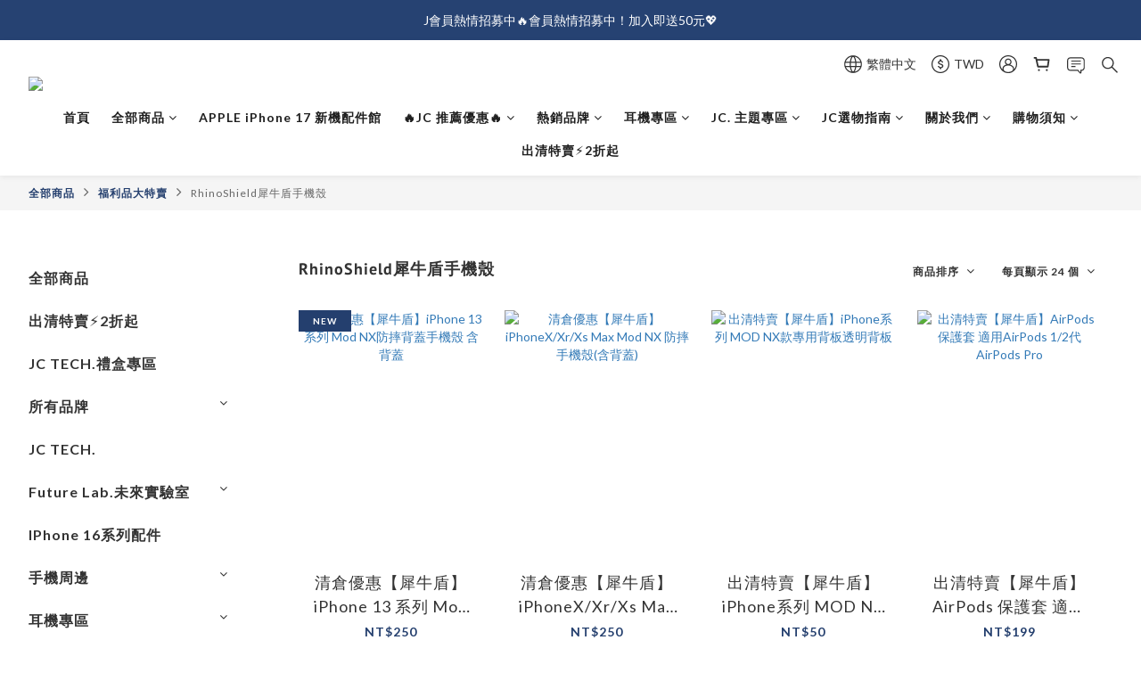

--- FILE ---
content_type: text/html; charset=utf-8
request_url: https://www.jcjucheng.com.tw/categories/sale1-jc2022
body_size: 108606
content:
<!DOCTYPE html>
<html lang="zh-hant"><head>  <!-- prefetch dns -->
<meta http-equiv="x-dns-prefetch-control" content="on">
<link rel="dns-prefetch" href="https://cdn.shoplineapp.com">
<link rel="preconnect" href="https://cdn.shoplineapp.com" crossorigin>
<link rel="dns-prefetch" href="https://shoplineimg.com">
<link rel="preconnect" href="https://shoplineimg.com">
<link rel="dns-prefetch" href="https://shoplineimg.com">
<link rel="preconnect" href="https://shoplineimg.com" title="image-service-origin">

  <link rel="preload" href="https://cdn.shoplineapp.com/s/javascripts/currencies.js" as="script">





<!-- Wrap what we need here -->


<!-- SEO -->
  
      <title>RhinoShield犀牛盾．全面下殺65折｜JC科技官方旗艦店</title>

      <meta name="keywords" content="犀牛盾,保護貼,UAG,MARSHALL,小家電,手機配件,太樂芬,文創商品,生活選物,氣炸鍋,BITPLAY,未來實驗室,Future Lab.,JC科技,JC科技官方旗艦店,JC科技台中公益店,JC科技新莊宏匯店,精選商品">

      <meta name="description" content="RhinoShield犀牛盾，超越你對防摔殼的想像，簡約線條、超過百種風格設計...精選商品全面65折！...了解更多">



<!-- Meta -->
  
      <meta property="og:title" content="RhinoShield犀牛盾．全面下殺65折｜JC科技官方旗艦店"/>

      <meta property="og:url" content="https://www.jcjucheng.com.tw/categories/sale1-jc2022">
      <link rel="canonical" href="https://www.jcjucheng.com.tw/categories/sale1-jc2022">
      <meta property="og:description" content="RhinoShield犀牛盾，超越你對防摔殼的想像，簡約線條、超過百種風格設計...精選商品全面65折！...了解更多"/>

  <meta property="og:image" content="https://img.shoplineapp.com/media/image_clips/5e02dbd72068590036dc035c/original.png?1577245654"/>



    <script type="application/ld+json">
    {"@context":"https://schema.org","@type":"WebSite","name":"JC科技","url":"https://www.jcjucheng.com.tw"}
    </script>


<!-- locale meta -->


  <meta name="viewport" content="width=device-width, initial-scale=1.0, viewport-fit=cover">
<meta name="mobile-web-app-capable" content="yes">
<meta name="format-detection" content="telephone=no" />
<meta name="google" value="notranslate">

<!-- Shop icon -->
  <link rel="shortcut icon" type="image/png" href="https://img.shoplineapp.com/media/image_clips/5da7ce66e3073a6f8a94cc72/original.png?1571278437">




<!--- Site Ownership Data -->
    <meta name="google-site-verification" content="-6ZK8NdhgPQ_HHdhN2nt-9XPiNOQSWWTZoOz9Rd0GEk">
    <meta name="google-site-verification" content="F9NTrslOYg6_8H7CDKZs75sYwzwX7ru_SkPOzxTNEdY">
<!--- Site Ownership Data End-->

<!-- Styles -->


        <link rel="stylesheet" media="all" href="https://cdn.shoplineapp.com/assets/common-898e3d282d673c037e3500beff4d8e9de2ee50e01c27252b33520348e0b17da0.css" onload="" />

        <link rel="stylesheet" media="all" href="https://cdn.shoplineapp.com/assets/theme_varm-c0e3d0d6fb7b96bb3ef5619a348442e42ae2d161f7a76c28a7220b99834d2d70.css" onload="" />


    






  <link rel="stylesheet" media="all" href="https://cdn.shoplineapp.com/packs/css/intl_tel_input-0d9daf73.chunk.css" />








<script type="text/javascript">
  window.mainConfig = JSON.parse('{\"sessionId\":\"\",\"merchantId\":\"5cbec7e2670f280001667e51\",\"appCoreHost\":\"shoplineapp.com\",\"assetHost\":\"https://cdn.shoplineapp.com/packs/\",\"apiBaseUrl\":\"http://shoplineapp.com\",\"eventTrackApi\":\"https://events.shoplytics.com/api\",\"frontCommonsApi\":\"https://front-commons.shoplineapp.com/api\",\"appendToUrl\":\"\",\"env\":\"production\",\"merchantData\":{\"_id\":\"5cbec7e2670f280001667e51\",\"addon_limit_enabled\":false,\"base_country_code\":\"TW\",\"base_currency\":{\"id\":\"twd\",\"iso_code\":\"TWD\",\"alternate_symbol\":\"NT$\",\"name\":\"New Taiwan Dollar\",\"symbol_first\":true,\"subunit_to_unit\":1},\"base_currency_code\":\"TWD\",\"beta_feature_keys\":[\"criteo\"],\"brand_home_url\":\"https://www.jcjucheng.com.tw\",\"checkout_setting\":{\"enable_membership_autocheck\":true,\"enable_subscription_autocheck\":false,\"enabled_abandoned_cart_notification\":true,\"enable_sc_fast_checkout\":false,\"multi_checkout\":{\"enabled\":false}},\"current_plan_key\":\"basket\",\"current_theme_key\":\"varm\",\"delivery_option_count\":6,\"enabled_stock_reminder\":false,\"handle\":\"taiw125170\",\"identifier\":\"84237113\",\"instagram_access_token\":\"IGQWROeFg0RlJxcWVCYkZAQNHhrX2RzeVJyb3BITnhxMzVxSkNCY19JaTBBMW5CeGtFakdzVmlxeHNwQzlObEY1ejE5d1NGWTZAoTVZA3VVNOa1dNZAjk2eXJCVWNNWEFocG9SRHlLZA19KS1RUZAwZDZD\",\"instagram_id\":\"4384402828250279\",\"invoice_activation\":\"active\",\"is_image_service_enabled\":true,\"merchant_affiliates\":[{\"_id\":\"614af9aee2e18500238dd728\",\"configuration\":{\"site\":\"2\",\"shopid\":\"300043\",\"authkey\":\"eaeb8bb7\"},\"affiliate_name\":\"line\",\"enabled\":true,\"updated_at\":\"2021-09-22T09:38:54.264Z\",\"created_at\":\"2021-09-22T09:38:54.264Z\"}],\"mobile_logo_media_url\":\"https://img.shoplineapp.com/media/image_clips/6596536b2ec309001d46a71b/original.jpg?1704350571\",\"name\":\"JC科技\",\"order_setting\":{\"invoice_activation\":\"active\",\"short_message_activation\":\"inactive\",\"stock_reminder_activation\":\"false\",\"default_out_of_stock_reminder\":false,\"auto_cancel_expired_orders\":true,\"auto_revert_credit\":true,\"enabled_order_auth_expiry\":false,\"enforce_user_login_on_checkout\":false,\"enabled_abandoned_cart_notification\":true,\"enable_order_split_einvoice_reissue\":true,\"no_duplicate_uniform_invoice\":false,\"hourly_auto_invoice\":true,\"enabled_location_id\":false,\"enabled_sf_hidden_product_name\":false,\"customer_return_order\":{\"enabled\":false,\"available_return_days\":\"7\"},\"customer_cancel_order\":{\"enabled\":true,\"auto_revert_credit\":true},\"custom_fields\":[{\"type\":\"textarea\",\"label\":\"『本店支援 line pay 付款，歡迎使用 line pay 進行結帳』\",\"display_type\":\"text_field\",\"name_translations\":{\"zh-hant\":\"『本店支援 LINE Pay 付款，歡迎使用 LINE Pay 進行結帳』\"},\"hint_translations\":{\"zh-hant\":\"如需統一編號請輸入抬頭及統一編號\"}},{\"type\":\"text\",\"label\":\"本公司為響應環保，可供客人選擇二手紙箱/包材\",\"required\":\"false\",\"display_type\":\"dropdown\",\"dropdown_options\":[{\"zh-hant\":\"我接受使用二手紙箱.包材\"}],\"name_translations\":{\"zh-hant\":\"本公司為響應環保，可供客人選擇二手紙箱/包材\"},\"field_id\":\"670e2fbafb8752000dba7f40\"}],\"invoice\":{\"tax_id\":\"84237113\",\"oversea_tax_type\":\"2\",\"tax_type\":\"1\",\"n_p_o_b_a_n\":{\"name\":\"財團法人中華民國兒童癌症基金會\",\"code\":\"88888\",\"short_name\":\"兒癌基金會\"},\"source\":{\"website_codes\":\"taiw842\",\"api_password\":\"4E654697E\"}},\"line_messenging\":{\"status\":\"active\"},\"facebook_messenging\":{\"status\":\"active\"},\"status_update_sms\":{\"status\":\"deactivated\"},\"private_info_handle\":{\"enabled\":false,\"custom_fields_enabled\":false}},\"payment_method_count\":20,\"product_setting\":{\"enabled_product_review\":true,\"variation_display\":\"swatches\",\"price_range_enabled\":true,\"enabled_pos_product_customized_price\":true,\"enabled_pos_product_price_tier\":false,\"preorder_add_to_cart_button_display\":\"depend_on_stock\"},\"promotion_setting\":{\"one_coupon_limit_enabled\":true,\"show_promotion_reminder\":true,\"show_coupon\":true,\"multi_order_discount_strategy\":\"order_and_tier_promotions\",\"order_promotions_ignore_exclude_product\":true,\"order_gift_threshold_mode\":\"after_price_discounts\",\"order_free_shipping_threshold_mode\":\"after_all_discounts\",\"category_item_gift_threshold_mode\":\"before_discounts\",\"category_item_free_shipping_threshold_mode\":\"before_discounts\"},\"rollout_keys\":[\"2FA_google_authenticator\",\"3_layer_category\",\"3_layer_navigation\",\"3_layer_variation\",\"711_CB_13countries\",\"711_CB_pickup_TH\",\"711_c2b_report_v2\",\"711_cross_delivery\",\"AdminCancelRecurringSubscription_V1\",\"MC_WA_Template_Management\",\"MC_manual_order\",\"MO_Apply_Coupon_Code\",\"StaffCanBeDeleted_V1\",\"SummaryStatement_V1\",\"UTM_export\",\"UTM_register\",\"abandoned_cart_notification\",\"add_system_fontstyle\",\"add_to_cart_revamp\",\"addon_products_limit_10\",\"addon_products_limit_unlimited\",\"addon_quantity\",\"address_format_batch2\",\"address_format_jp\",\"address_format_my\",\"address_format_us\",\"address_format_vn\",\"admin_app_extension\",\"admin_clientele_profile\",\"admin_custom_domain\",\"admin_image_service\",\"admin_logistic_bank_account\",\"admin_manual_order\",\"admin_realtime\",\"admin_vietnam_dong\",\"admin_whitelist_ip\",\"adminapp_order_form\",\"adminapp_wa_contacts_list\",\"ads_system_new_tab\",\"adyen_my_sc\",\"affiliate_by_product\",\"affiliate_dashboard\",\"affiliate_kol_report\",\"affiliate_kol_report_appstore\",\"alipay_hk_sc\",\"amazon_product_review\",\"android_pos_agent_clockin_n_out\",\"android_pos_purchase_order_partial_in_storage\",\"android_pos_save_send_receipt\",\"android_pos_v2_force_upgrade_version_1-50-0_date_2025-08-30\",\"app_categories_filtering\",\"app_multiplan\",\"app_subscription_prorated_billing\",\"apply_multi_order_discount\",\"apps_store\",\"apps_store_blog\",\"apps_store_fb_comment\",\"apps_store_wishlist\",\"appstore_free_trial\",\"archive_order_data\",\"archive_order_ui\",\"assign_products_to_category\",\"auth_flow_revamp\",\"auto_credit\",\"auto_credit_notify\",\"auto_credit_percentage\",\"auto_credit_recurring\",\"auto_reply_comment\",\"auto_reply_fb\",\"auto_save_sf_plus_address\",\"availability_buy_online_pickup_instore\",\"availability_preview_buy_online_pickup_instore\",\"back_in_stock_appstore\",\"back_in_stock_notify\",\"basket_comparising_link_CNY\",\"basket_comparising_link_HKD\",\"basket_comparising_link_TWD\",\"basket_invoice_field\",\"basket_pricing_page_cny\",\"basket_pricing_page_hkd\",\"basket_pricing_page_myr\",\"basket_pricing_page_sgd\",\"basket_pricing_page_thb\",\"basket_pricing_page_twd\",\"basket_pricing_page_usd\",\"basket_pricing_page_vnd\",\"basket_subscription_coupon\",\"basket_subscription_email\",\"bianco_setting\",\"bidding_select_product\",\"bing_ads\",\"birthday_format_v2\",\"block_gtm_for_lighthouse\",\"blog\",\"blog_app\",\"blog_revamp_admin\",\"blog_revamp_admin_category\",\"blog_revamp_doublewrite\",\"blog_revamp_related_products\",\"blog_revamp_shop_category\",\"blog_revamp_singleread\",\"breadcrumb\",\"broadcast_addfilter\",\"broadcast_advanced_filters\",\"broadcast_analytics\",\"broadcast_center\",\"broadcast_clone\",\"broadcast_email_html\",\"broadcast_facebook_template\",\"broadcast_line_template\",\"broadcast_preset_time\",\"broadcast_to_unsubscribers_sms\",\"broadcast_unsubscribe_email\",\"bulk_action_customer\",\"bulk_action_product\",\"bulk_assign_point\",\"bulk_import_multi_lang\",\"bulk_payment_delivery_setting\",\"bulk_printing_labels_711C2C\",\"bulk_update_dynamic_fields\",\"bulk_update_job\",\"bulk_update_new_fields\",\"bulk_update_product_download_with_filter\",\"bulk_update_tag\",\"bulk_update_tag_enhancement\",\"bundle_add_type\",\"bundle_group\",\"bundle_page\",\"bundle_pricing\",\"bundle_promotion_apply_enhancement\",\"bundle_stackable\",\"buy_at_amazon\",\"buy_button\",\"buy_now_button\",\"buyandget_promotion\",\"callback_service\",\"cancel_order_by_customer\",\"cancel_order_by_customer_v2\",\"cart_addon\",\"cart_addon_condition\",\"cart_addon_limit\",\"cart_use_product_service\",\"cart_uuid\",\"category_banner_multiple\",\"category_limit_unlimited\",\"category_sorting\",\"channel_amazon\",\"channel_fb\",\"channel_integration\",\"channel_line\",\"charge_shipping_fee_by_product_qty\",\"chat_widget\",\"chat_widget_facebook\",\"chat_widget_ig\",\"chat_widget_line\",\"chat_widget_livechat\",\"chat_widget_whatsapp\",\"chatbot_card_carousel\",\"chatbot_card_template\",\"chatbot_image_widget\",\"chatbot_keywords_matching\",\"chatbot_welcome_template\",\"checkout_membercheckbox_toggle\",\"checkout_setting\",\"cn_pricing_page_2019\",\"combine_orders_app\",\"comment_list_export\",\"component_h1_tag\",\"connect_new_facebookpage\",\"consolidated_billing\",\"cookie_consent\",\"country_code\",\"coupon_center_back_to_cart\",\"coupon_notification\",\"coupon_v2\",\"create_staff_revamp\",\"credit_amount_condition_hidden\",\"credit_campaign\",\"credit_condition_5_tier_ec\",\"credit_installment_payment_fee_hidden\",\"credit_point_report\",\"credit_point_triggerpoint\",\"crm_email_custom\",\"crm_notify_preview\",\"crm_sms_custom\",\"crm_sms_notify\",\"cross_shop_tracker\",\"crowdfunding_app\",\"crowdfunding_app_availability_tw\",\"custom_css\",\"custom_home_delivery_tw\",\"custom_notify\",\"custom_order_export\",\"customer_advanced_filter\",\"customer_coupon\",\"customer_custom_field_limit_5\",\"customer_data_secure\",\"customer_edit\",\"customer_export_v2\",\"customer_group\",\"customer_group_analysis\",\"customer_group_broadcast\",\"customer_group_filter_p2\",\"customer_group_filter_p3\",\"customer_group_regenerate\",\"customer_group_sendcoupon\",\"customer_group_smartrfm_filter\",\"customer_import_50000_failure_report\",\"customer_import_v2\",\"customer_import_v3\",\"customer_list\",\"customer_new_report\",\"customer_referral\",\"customer_referral_notify\",\"customer_search_match\",\"customer_tag\",\"dashboard_v2\",\"dashboard_v2_revamp\",\"date_picker_v2\",\"deep_link_support_linepay\",\"deep_link_support_payme\",\"deep_search\",\"default_theme_ultrachic\",\"delivery_time\",\"delivery_time_with_quantity\",\"design_submenu\",\"dev_center_app_store\",\"disable_footer_brand\",\"disable_old_upgrade_reminder\",\"domain_applicable\",\"doris_bien_setting\",\"dusk_setting\",\"ec_order_unlimit\",\"ecpay_expirydate\",\"ecpay_payment_gateway\",\"einvoice_bulk_update\",\"einvoice_edit\",\"einvoice_list_by_day\",\"einvoice_newlogic\",\"email_credit_expire_notify\",\"email_custom\",\"email_member_forget_password_notify\",\"email_member_register_notify\",\"email_order_notify\",\"email_verification\",\"enable_body_script\",\"enable_calculate_api_promotion_apply\",\"enable_calculate_api_promotion_filter\",\"enable_cart_api\",\"enable_cart_service\",\"enable_corejs_splitting\",\"enable_lazysizes_image_tag\",\"enable_new_css_bundle\",\"enable_order_status_callback_revamp_for_promotion\",\"enable_order_status_callback_revamp_for_storefront\",\"enable_promotion_usage_record\",\"enable_shopjs_splitting\",\"enhanced_catalog_feed\",\"exclude_product\",\"exclude_product_v2\",\"execute_shipment_permission\",\"export_inventory_report_v2\",\"express_cart\",\"express_checkout_pages\",\"extend_reminder\",\"facebook_ads\",\"facebook_dia\",\"facebook_line_promotion_notify\",\"facebook_login\",\"facebook_messenger_subscription\",\"facebook_notify\",\"facebook_pixel_manager\",\"fb_1on1_chat\",\"fb_broadcast\",\"fb_broadcast_sc\",\"fb_broadcast_sc_p2\",\"fb_comment_app\",\"fb_entrance_optimization\",\"fb_feed_unlimit\",\"fb_group\",\"fb_login_integration\",\"fb_menu\",\"fb_messenger_onetime_notification\",\"fb_multi_category_feed\",\"fb_offline_conversions_api\",\"fb_pixel_matching\",\"fb_pixel_v2\",\"fb_post_management\",\"fb_product_set\",\"fb_quick_signup_link\",\"fb_shop_now_button\",\"fb_ssapi\",\"fb_sub_button\",\"fb_welcome_msg\",\"fbe_oe\",\"fbe_shop\",\"fbe_v2\",\"fbe_v2_edit\",\"feature_alttag_phase1\",\"feature_alttag_phase2\",\"flash_price_campaign\",\"fm_order_receipt\",\"fmt_c2c_newlabel\",\"fmt_revision\",\"footer_brand\",\"footer_builder\",\"footer_builder_new\",\"form_builder\",\"form_builder_access\",\"form_builder_user_management\",\"form_builder_v2_elements\",\"form_builder_v2_receiver\",\"form_builder_v2_report\",\"freeshipping_promotion_condition\",\"get_coupon\",\"get_promotions_by_cart\",\"gift_promotion_condition\",\"gift_shipping_promotion_discount_condition\",\"gifts_limit_10\",\"gifts_limit_unlimited\",\"gmv_revamp\",\"godaddy\",\"google_ads_api\",\"google_ads_manager\",\"google_analytics_4\",\"google_analytics_manager\",\"google_content_api\",\"google_dynamic_remarketing_tag\",\"google_enhanced_conversions\",\"google_preorder_feed\",\"google_product_category_3rdlayer\",\"google_recaptcha\",\"google_remarketing_manager\",\"google_signup_login\",\"google_tag_manager\",\"gp_tw_sc\",\"group_url_bind_post_live\",\"h2_tag_phase1\",\"hct_logistics_bills_report\",\"hidden_product\",\"hidden_product_p2\",\"hide_credit_point_record_balance\",\"hk_pricing_page_2019\",\"hkd_pricing_page_disabled_2020\",\"ig_browser_notify\",\"ig_live\",\"ig_login_entrance\",\"ig_new_api\",\"image_gallery\",\"image_gallery_p2\",\"image_host_by_region\",\"image_limit_100000\",\"image_limit_30000\",\"image_widget_mobile\",\"inbox_manual_order\",\"inbox_send_cartlink\",\"increase_variation_limit\",\"instagram_create_post\",\"instagram_post_sales\",\"instant_order_form\",\"integrated_label_711\",\"integrated_sfexpress\",\"integration_one\",\"inventory_change_reason\",\"inventory_search_v2\",\"job_api_products_export\",\"job_api_user_export\",\"job_product_import\",\"jquery_v3\",\"kingsman_v2_setting\",\"layout_engine_service_kingsman_blogs\",\"layout_engine_service_kingsman_member_center\",\"layout_engine_service_kingsman_promotions\",\"line_1on1_chat\",\"line_abandon_notification\",\"line_ads_tag\",\"line_broadcast\",\"line_ec\",\"line_in_chat_shopping\",\"line_live\",\"line_login\",\"line_login_mobile\",\"line_point_cpa_tag\",\"line_shopping_new_fields\",\"line_signup\",\"live_after_keyword\",\"live_ai_tag_comments\",\"live_announce_bids\",\"live_announce_buyer\",\"live_bidding\",\"live_broadcast_v2\",\"live_bulk_checkoutlink\",\"live_bulk_edit\",\"live_checkout_notification\",\"live_checkout_notification_all\",\"live_checkout_notification_message\",\"live_comment_discount\",\"live_comment_robot\",\"live_create_product_v2\",\"live_crosspost\",\"live_dashboard_product\",\"live_event_discount\",\"live_exclusive_price\",\"live_fb_group\",\"live_fhd_video\",\"live_general_settings\",\"live_group_event\",\"live_host_panel\",\"live_ig_messenger_broadcast\",\"live_ig_product_recommend\",\"live_im_switch\",\"live_keyword_switch\",\"live_line_broadcast\",\"live_line_management\",\"live_line_multidisplay\",\"live_luckydraw_enhancement\",\"live_messenger_broadcast\",\"live_order_block\",\"live_print_advanced\",\"live_product_recommend\",\"live_shopline_announcement\",\"live_shopline_beauty_filter\",\"live_shopline_keyword\",\"live_shopline_product_card\",\"live_shopline_view\",\"live_shopline_view_marquee\",\"live_show_storefront_facebook\",\"live_show_storefront_shopline\",\"live_stream_settings\",\"locale_revamp\",\"lock_cart_sc_product\",\"logistic_bill_v2_711_b2c\",\"logistic_bill_v2_711_c2c\",\"logo_favicon\",\"luckydraw_products\",\"luckydraw_qualification\",\"manual_activation\",\"manual_order\",\"manual_order_7-11\",\"manual_order_ec_to_sc\",\"manually_bind_post\",\"marketing_affiliate\",\"marketing_affiliate_p2\",\"mc-history-instant\",\"mc_711crossborder\",\"mc_ad_tag\",\"mc_assign_message\",\"mc_auto_bind_member\",\"mc_autoreply_cotent\",\"mc_autoreply_question\",\"mc_autoreply_trigger\",\"mc_broadcast\",\"mc_broadcast_v2\",\"mc_bulk_read\",\"mc_chatbot_template\",\"mc_delete_message\",\"mc_edit_cart\",\"mc_history_instant\",\"mc_history_post\",\"mc_im\",\"mc_inbox_autoreply\",\"mc_input_status\",\"mc_instant_notifications\",\"mc_invoicetitle_optional\",\"mc_keyword_autotagging\",\"mc_line_broadcast\",\"mc_line_broadcast_all_friends\",\"mc_line_cart\",\"mc_logistics_hct\",\"mc_logistics_tcat\",\"mc_manage_blacklist\",\"mc_mark_todo\",\"mc_new_menu\",\"mc_phone_tag\",\"mc_reminder_unpaid\",\"mc_reply_pic\",\"mc_setting_message\",\"mc_setting_orderform\",\"mc_shop_message_refactor\",\"mc_smart_advice\",\"mc_sort_waitingtime\",\"mc_sort_waitingtime_new\",\"mc_tw_invoice\",\"media_gcp_upload\",\"member_center_profile_revamp\",\"member_import_notify\",\"member_info_reward\",\"member_info_reward_subscription\",\"member_password_setup_notify\",\"member_points\",\"member_points_notify\",\"member_price\",\"membership_tier_double_write\",\"membership_tier_notify\",\"membership_tiers\",\"memebr_center_point_credit_revamp\",\"menu_limit_100\",\"menu_limit_unlimited\",\"merchant_automatic_payment_setting\",\"merchant_bills_banktransfer\",\"message_center_v3\",\"message_revamp\",\"mo_remove_discount\",\"mobile_and_email_signup\",\"mobile_signup_p2\",\"modularize_address_format\",\"molpay_credit_card\",\"multi_lang\",\"multicurrency\",\"my_pricing_page_2019\",\"myapp_reauth_alert\",\"myr_pricing_page_disabled_2020\",\"new_app_subscription\",\"new_layout_for_mobile_and_pc\",\"new_onboarding_flow\",\"new_return_management\",\"new_settings_apply_all_promotion\",\"new_signup_flow\",\"new_sinopac_3d\",\"notification_custom_sending_time\",\"npb_theme_philia\",\"npb_widget_font_size_color\",\"ob_revamp\",\"ob_sgstripe\",\"ob_twecpay\",\"oceanpay\",\"old_fbe_removal\",\"onboarding_basketplan\",\"onboarding_handle\",\"one_new_filter\",\"one_page_store\",\"one_page_store_1000\",\"one_page_store_checkout\",\"one_page_store_clone\",\"one_page_store_product_set\",\"online_credit_redemption_toggle\",\"online_store_design\",\"online_store_design_setup_guide_basketplan\",\"open_api_management\",\"order_add_to_cart\",\"order_archive_calculation_revamp_crm_amount\",\"order_archive_calculation_revamp_crm_member\",\"order_archive_product_testing\",\"order_archive_testing\",\"order_archive_testing_crm\",\"order_archive_testing_order_details\",\"order_archive_testing_return_order\",\"order_confirmation_slip_upload\",\"order_custom_field_limit_5\",\"order_custom_notify\",\"order_decoupling_product_revamp\",\"order_discount_stackable\",\"order_export_366day\",\"order_export_v2\",\"order_filter_shipped_date\",\"order_message_broadcast\",\"order_new_source\",\"order_promotion_split\",\"order_search_custom_field\",\"order_search_sku\",\"order_select_across_pages\",\"order_sms_notify\",\"order_split\",\"order_status_non_automation\",\"order_status_tag_color\",\"order_tag\",\"orderemail_new_logic\",\"other_custom_notify\",\"out_of_stock_order\",\"page_builder_revamp\",\"page_builder_revamp_theme_setting\",\"page_builder_revamp_theme_setting_initialized\",\"page_builder_section_cache_enabled\",\"page_builder_widget_accordion\",\"page_builder_widget_blog\",\"page_builder_widget_category\",\"page_builder_widget_collage\",\"page_builder_widget_countdown\",\"page_builder_widget_custom_liquid\",\"page_builder_widget_instagram\",\"page_builder_widget_product_text\",\"page_builder_widget_subscription\",\"page_builder_widget_video\",\"page_limit_unlimited\",\"page_view_cache\",\"pakpobox\",\"partial_free_shipping\",\"payme\",\"payment_condition\",\"payment_fee_config\",\"payment_image\",\"payment_slip_notify\",\"paypal_upgrade\",\"pdp_image_lightbox\",\"pdp_image_lightbox_icon\",\"pending_subscription\",\"philia_setting\",\"pickup_remember_store\",\"plp_label_wording\",\"plp_product_seourl\",\"plp_variation_selector\",\"plp_wishlist\",\"point_campaign\",\"point_redeem_to_cash\",\"pos_only_product_settings\",\"pos_retail_store_price\",\"pos_setup_guide_basketplan\",\"post_cancel_connect\",\"post_commerce_stack_comment\",\"post_fanpage_luckydraw\",\"post_fb_group\",\"post_general_setting\",\"post_lock_pd\",\"post_sales_dashboard\",\"postsale_auto_reply\",\"postsale_create_post\",\"postsale_ig_auto_reply\",\"postsales_connect_multiple_posts\",\"preorder_limit\",\"preset_publish\",\"product_available_time\",\"product_cost_permission\",\"product_feed_info\",\"product_feed_manager_availability\",\"product_feed_revamp\",\"product_index_v2\",\"product_info\",\"product_limit_1000\",\"product_limit_unlimited\",\"product_log_v2\",\"product_page_limit_10\",\"product_quantity_update\",\"product_recommendation_abtesting\",\"product_revamp_doublewrite\",\"product_revamp_singleread\",\"product_review_import\",\"product_review_import_installable\",\"product_review_plp\",\"product_review_reward\",\"product_search\",\"product_set_revamp\",\"product_set_v2_enhancement\",\"product_stock\",\"product_summary\",\"promotion_blacklist\",\"promotion_filter_by_date\",\"promotion_first_purchase\",\"promotion_hour\",\"promotion_limit_10\",\"promotion_limit_100\",\"promotion_limit_unlimited\",\"promotion_minitem\",\"promotion_page\",\"promotion_page_reminder\",\"promotion_page_seo_button\",\"promotion_record_archive_test\",\"promotion_reminder\",\"purchase_limit_campaign\",\"quick_answer\",\"recaptcha_reset_pw\",\"redirect_301_settings\",\"rejected_bill_reminder\",\"remove_fblike_sc\",\"repay_cookie\",\"replace_janus_interface\",\"replace_lms_old_oa_interface\",\"reports\",\"revert_credit\",\"revert_credit_p2\",\"revert_credit_status\",\"sales_dashboard\",\"sangria_setting\",\"sc_advanced_keyword\",\"sc_ai_chat_analysis\",\"sc_ai_suggested_reply\",\"sc_alipay_standard\",\"sc_atm\",\"sc_auto_bind_member\",\"sc_autodetect_address\",\"sc_autodetect_paymentslip\",\"sc_autoreply_icebreaker\",\"sc_broadcast_permissions\",\"sc_clearcart\",\"sc_clearcart_all\",\"sc_comment_label\",\"sc_comment_list\",\"sc_conversations_statistics_sunset\",\"sc_download_adminapp\",\"sc_facebook_broadcast\",\"sc_facebook_live\",\"sc_fb_ig_subscription\",\"sc_gpt_chatsummary\",\"sc_gpt_content_generator\",\"sc_gpt_knowledge_base\",\"sc_group_pm_commentid\",\"sc_group_webhook\",\"sc_intercom\",\"sc_keywords\",\"sc_line_live_pl\",\"sc_list_search\",\"sc_live_line\",\"sc_lock_inventory\",\"sc_manual_order\",\"sc_mc_settings\",\"sc_mo_711emap\",\"sc_order_unlimit\",\"sc_outstock_msg\",\"sc_overall_statistics\",\"sc_overall_statistics_api_v3\",\"sc_overall_statistics_v2\",\"sc_pickup\",\"sc_post_feature\",\"sc_product_set\",\"sc_product_variation\",\"sc_sidebar\",\"sc_similar_question_replies\",\"sc_slp_subscription_promotion\",\"sc_standard\",\"sc_store_pickup\",\"sc_wa_contacts_list\",\"sc_wa_message_report\",\"sc_wa_permissions\",\"scheduled_home_page\",\"search_function_image_gallery\",\"security_center\",\"select_all_customer\",\"select_all_inventory\",\"send_coupon_notification\",\"session_expiration_period\",\"setup_guide_basketplan\",\"sfexpress_centre\",\"sfexpress_eflocker\",\"sfexpress_service\",\"sfexpress_store\",\"sg_onboarding_currency\",\"share_cart_link\",\"shop_builder_plp\",\"shop_category_filter\",\"shop_category_filter_bulk_action\",\"shop_product_search_rate_limit\",\"shop_related_recaptcha\",\"shop_template_advanced_setting\",\"shopback_cashback\",\"shopline_captcha\",\"shopline_email_captcha\",\"shopline_product_reviews\",\"shoplytics_api_ordersales_v4\",\"shoplytics_api_psa_wide_table\",\"shoplytics_benchmark\",\"shoplytics_broadcast_api_v3\",\"shoplytics_channel_store_permission\",\"shoplytics_credit_analysis\",\"shoplytics_customer_refactor_api_v3\",\"shoplytics_date_picker_v2\",\"shoplytics_event_realtime_refactor_api_v3\",\"shoplytics_events_api_v3\",\"shoplytics_export_flex\",\"shoplytics_homepage_v2\",\"shoplytics_invoices_api_v3\",\"shoplytics_lite\",\"shoplytics_membership_tier_growth\",\"shoplytics_orders_api_v3\",\"shoplytics_ordersales_v3\",\"shoplytics_payments_api_v3\",\"shoplytics_pro\",\"shoplytics_product_revamp_api_v3\",\"shoplytics_promotions_api_v3\",\"shoplytics_psa_multi_stores_export\",\"shoplytics_psa_sub_categories\",\"shoplytics_rfim_enhancement_v3\",\"shoplytics_session_metrics\",\"shoplytics_staff_api_v3\",\"shoplytics_to_hd\",\"shopping_session_enabled\",\"signin_register_revamp\",\"skya_setting\",\"sl_admin_inventory_count\",\"sl_admin_inventory_transfer\",\"sl_admin_purchase_order\",\"sl_admin_supplier\",\"sl_logistics_bulk_action\",\"sl_logistics_fmt_freeze\",\"sl_logistics_modularize\",\"sl_payment_alipay\",\"sl_payment_cc\",\"sl_payment_standard_v2\",\"sl_payment_type_check\",\"sl_payments_apple_pay\",\"sl_payments_cc_promo\",\"sl_payments_my_cc\",\"sl_payments_my_fpx\",\"sl_payments_sg_cc\",\"sl_payments_tw_cc\",\"sl_pos\",\"sl_pos_SHOPLINE_Payments_tw\",\"sl_pos_admin\",\"sl_pos_admin_cancel_order\",\"sl_pos_admin_delete_order\",\"sl_pos_admin_inventory_transfer\",\"sl_pos_admin_order_archive_testing\",\"sl_pos_admin_purchase_order\",\"sl_pos_admin_register_shift\",\"sl_pos_admin_staff\",\"sl_pos_agent_by_channel\",\"sl_pos_agent_clockin_n_out\",\"sl_pos_agent_performance\",\"sl_pos_android_A4_printer\",\"sl_pos_android_check_cart_items_with_local_db\",\"sl_pos_android_order_reduction\",\"sl_pos_android_receipt_enhancement\",\"sl_pos_app_order_archive_testing\",\"sl_pos_app_transaction_filter_enhance\",\"sl_pos_apps_store\",\"sl_pos_bugfender_log_reduction\",\"sl_pos_bulk_import_update_enhancement\",\"sl_pos_check_duplicate_create_order\",\"sl_pos_claim_coupon\",\"sl_pos_convert_order_to_cart_by_snapshot\",\"sl_pos_credit_redeem\",\"sl_pos_customerID_duplicate_check\",\"sl_pos_customer_info_enhancement\",\"sl_pos_customer_product_preference\",\"sl_pos_customized_price\",\"sl_pos_disable_touchid_unlock\",\"sl_pos_discount\",\"sl_pos_drawer\",\"sl_pos_einvoice_alert\",\"sl_pos_einvoice_refactor\",\"sl_pos_feature_permission\",\"sl_pos_force_upgrade_1-109-0\",\"sl_pos_force_upgrade_1-110-1\",\"sl_pos_free_gifts_promotion\",\"sl_pos_from_Swift_to_OC\",\"sl_pos_iOS_A4_printer\",\"sl_pos_iOS_app_transaction_filter_enhance\",\"sl_pos_iOS_cashier_revamp_cart\",\"sl_pos_iOS_cashier_revamp_product_list\",\"sl_pos_iPadOS_version_upgrade_remind_16_0_0\",\"sl_pos_initiate_couchbase\",\"sl_pos_inventory_count\",\"sl_pos_inventory_count_difference_reason\",\"sl_pos_inventory_count_for_selected_products\",\"sl_pos_inventory_feature_module\",\"sl_pos_inventory_transfer_insert_enhancement\",\"sl_pos_inventory_transfer_request\",\"sl_pos_invoice_carrier_scan\",\"sl_pos_invoice_product_name_filter\",\"sl_pos_invoice_swiftUI_revamp\",\"sl_pos_invoice_toast_show\",\"sl_pos_ios_receipt_info_enhancement\",\"sl_pos_ios_small_label_enhancement\",\"sl_pos_ios_version_upgrade_remind\",\"sl_pos_itc\",\"sl_pos_logo_terms_and_condition\",\"sl_pos_member_points\",\"sl_pos_member_price\",\"sl_pos_multiple_payments\",\"sl_pos_new_report_customer_analysis\",\"sl_pos_new_report_daily_payment_methods\",\"sl_pos_new_report_overview\",\"sl_pos_new_report_product_preorder\",\"sl_pos_new_report_transaction_detail\",\"sl_pos_no_minimum_age\",\"sl_pos_one_einvoice_setting\",\"sl_pos_order_reduction\",\"sl_pos_order_refactor_admin\",\"sl_pos_order_upload_using_pos_service\",\"sl_pos_partial_return\",\"sl_pos_password_setting_refactor\",\"sl_pos_payment\",\"sl_pos_payment_method_picture\",\"sl_pos_payment_method_prioritized_and_hidden\",\"sl_pos_payoff_preorder\",\"sl_pos_pin_products\",\"sl_pos_price_by_channel\",\"sl_pos_product_add_to_cart_refactor\",\"sl_pos_product_set\",\"sl_pos_product_variation_ui\",\"sl_pos_promotion\",\"sl_pos_promotion_by_channel\",\"sl_pos_purchase_order_onlinestore\",\"sl_pos_purchase_order_partial_in_storage\",\"sl_pos_receipt_enhancement\",\"sl_pos_receipt_information\",\"sl_pos_receipt_preorder_return_enhancement\",\"sl_pos_receipt_setting_by_channel\",\"sl_pos_receipt_swiftUI_revamp\",\"sl_pos_register_shift\",\"sl_pos_report_shoplytics_psi\",\"sl_pos_revert_credit\",\"sl_pos_save_send_receipt\",\"sl_pos_shopline_payment_invoice_new_flow\",\"sl_pos_show_coupon\",\"sl_pos_stock_refactor\",\"sl_pos_supplier_refactor\",\"sl_pos_terminal_bills\",\"sl_pos_terminal_settlement\",\"sl_pos_terminal_tw\",\"sl_pos_toast_revamp\",\"sl_pos_transaction_conflict\",\"sl_pos_transaction_view_admin\",\"sl_pos_transfer_onlinestore\",\"sl_pos_user_permission\",\"sl_pos_variation_setting_refactor\",\"sl_purchase_order_search_create_enhancement\",\"slp_bank_promotion\",\"slp_product_subscription\",\"slp_remember_credit_card\",\"slp_swap\",\"smart_omo_appstore\",\"smart_product_recommendation\",\"smart_product_recommendation_plus\",\"smart_product_recommendation_regular\",\"smart_recommended_related_products\",\"sms_broadcast\",\"sms_custom\",\"sms_with_shop_name\",\"social_channel_revamp\",\"social_channel_user\",\"social_name_in_order\",\"split_order_applied_creditpoint\",\"sso_lang_th\",\"sso_lang_vi\",\"staff_elasticsearch\",\"staff_limit_5\",\"staff_limit_unlimited\",\"staff_service_migration\",\"static_resource_host_by_region\",\"stop_slp_approvedemail\",\"store_pick_up\",\"storefront_app_extension\",\"storefront_return\",\"stripe_3d_secure\",\"stripe_3ds_cny\",\"stripe_3ds_hkd\",\"stripe_3ds_myr\",\"stripe_3ds_sgd\",\"stripe_3ds_thb\",\"stripe_3ds_usd\",\"stripe_3ds_vnd\",\"stripe_google_pay\",\"stripe_payment_intents\",\"stripe_radar\",\"stripe_subscription_my_account\",\"structured_data\",\"studio_livestream\",\"sub_sgstripe\",\"subscription_config_edit\",\"subscription_config_edit_delivery_payment\",\"subscription_currency\",\"tappay_3D_secure\",\"tappay_sdk_v2_3_2\",\"tappay_sdk_v3\",\"tax_inclusive_setting\",\"taxes_settings\",\"tcat_711pickup_sl_logisitics\",\"tcat_logistics_bills_report\",\"tcat_newlabel\",\"th_pricing_page_2020\",\"thb_pricing_page_disabled_2020\",\"theme_bianco\",\"theme_doris_bien\",\"theme_kingsman_v2\",\"theme_level_3\",\"theme_sangria\",\"theme_ultrachic\",\"tier_birthday_credit\",\"tier_member_points\",\"tier_member_price\",\"tier_reward_app_availability\",\"tier_reward_app_p2\",\"tier_reward_credit\",\"tnc-checkbox\",\"toggle_mobile_category\",\"tw_app_shopback_cashback\",\"tw_fm_sms\",\"tw_pricing_page_2019\",\"tw_stripe_subscription\",\"twd_pricing_page_disabled_2020\",\"uc_integration\",\"uc_v2_endpoints\",\"ultra_setting\",\"unified_admin\",\"use_ngram_for_order_search\",\"user_center_social_channel\",\"user_credits\",\"variant_image_selector\",\"variant_saleprice_cost_weight\",\"variation_label_swatches\",\"varm_setting\",\"vn_pricing_page_2020\",\"vnd_pricing_page_disabled_2020\",\"wa_broadcast_customer_group\",\"wa_system_template\",\"wa_template_custom_content\",\"whatsapp_accept_marketing\",\"whatsapp_catalog\",\"whatsapp_extension\",\"whatsapp_order_form\",\"whatsapp_orderstatus_toggle\",\"wishlist_app\",\"yahoo_dot\",\"youtube_accounting_linking\",\"youtube_live_shopping\",\"zotabox_installable\"],\"shop_default_home_url\":\"https://taiw125170.shoplineapp.com\",\"shop_status\":\"open\",\"show_sold_out\":true,\"sl_payment_merchant_id\":\"1928873146551787520\",\"supported_languages\":[\"en\",\"zh-hant\"],\"tags\":[\"electronics\"],\"time_zone\":\"Asia/Taipei\",\"updated_at\":\"2026-01-19T09:17:13.933Z\",\"user_setting\":{\"_id\":\"5cbec7e2b06dc3002678b676\",\"created_at\":\"2019-04-23T08:08:02.900Z\",\"data\":{\"general_fields\":[{\"type\":\"gender\",\"options\":{\"order\":{\"include\":\"true\",\"required\":\"false\"},\"signup\":{\"include\":\"true\",\"required\":\"false\"},\"profile\":{\"include\":\"true\",\"required\":\"false\"}}},{\"type\":\"birthday\",\"options\":{\"order\":{\"include\":\"true\",\"required\":\"true\"},\"signup\":{\"include\":\"true\",\"required\":\"false\"},\"profile\":{\"include\":\"true\",\"required\":\"false\"}}}],\"minimum_age_limit\":13,\"custom_fields\":[],\"signup_method\":\"email_and_mobile\",\"sms_verification\":{\"status\":\"true\",\"supported_countries\":[\"*\"]},\"facebook_login\":{\"status\":\"active\",\"app_id\":\"1111280366535217\"},\"enable_facebook_comment\":{\"status\":\"inactive\"},\"facebook_comment\":\"\",\"line_login\":{\"status\":\"active\"},\"recaptcha_signup\":{\"status\":\"false\",\"site_key\":\"\"},\"email_verification\":{\"status\":\"false\"},\"login_with_verification\":{\"status\":\"false\"},\"upgrade_reminder\":{\"status\":\"active\"},\"enable_member_point\":true,\"enable_user_credit\":true,\"birthday_format\":\"YYYY/MM/DD\",\"send_birthday_credit_period\":\"monthly\",\"member_info_reward\":{\"enabled\":true,\"reward_on\":[\"name\",\"email\",\"mobile_phone\",\"gender\",\"birthday\"],\"coupons\":{\"enabled\":false,\"promotion_ids\":[]}},\"enable_age_policy\":false,\"customer_referral_new_member\":{\"sms\":{\"status\":\"active\"},\"email\":{\"status\":\"inactive\"}},\"user_credit_expired\":{\"sms\":{\"status\":\"active\"},\"email\":{\"status\":\"active\"},\"line_mes_api\":{\"status\":\"inactive\"}}},\"item_type\":\"\",\"key\":\"users\",\"name\":null,\"owner_id\":\"5cbec7e2670f280001667e51\",\"owner_type\":\"Merchant\",\"publish_status\":\"published\",\"status\":\"active\",\"updated_at\":\"2025-04-16T03:57:49.097Z\",\"value\":null}},\"localeData\":{\"loadedLanguage\":{\"name\":\"繁體中文\",\"code\":\"zh-hant\"},\"supportedLocales\":[{\"name\":\"English\",\"code\":\"en\"},{\"name\":\"繁體中文\",\"code\":\"zh-hant\"}]},\"currentUser\":null,\"themeSettings\":{\"hide_language_selector\":false,\"is_multicurrency_enabled\":true,\"messages_enabled\":true,\"hide_languages\":\"\",\"categories_collapsed\":true,\"mobile_categories_collapsed\":true,\"image_fill\":false,\"category_page\":\"24\",\"mobile_categories_removed\":false,\"goto_top\":true,\"variation_image_selector_enabled\":true,\"variation_image_selector_variation\":1,\"plp_variation_selector\":{\"enabled\":true,\"show_variation\":1},\"hide_share_buttons\":true,\"enable_gdpr_cookies_banner\":false,\"show_promotions_on_product\":true,\"buy_now_button\":{\"enabled\":true},\"enabled_quick_cart\":true,\"opens_in_new_tab\":false,\"plp_wishlist\":true,\"page_background\":\"FFFFFF\",\"page_text\":\"333333\",\"page_text_link\":\"3493fb\",\"announcement_background\":\"264272\",\"announcement_text\":\"FFFFFF\",\"header_background\":\"ffffff\",\"header_text\":\"1f1f1f\",\"header_icon\":\"333333\",\"primary_background\":\"243f6e\",\"primary_text\":\"ffffff\",\"buy_now_background\":\"264272\",\"buy_now_text\":\"FFFFFF\",\"footer_background\":\"FFFFFF\",\"footer_text\":\"000000\",\"footer_icon\":\"000000\",\"copyright_text\":\"000000\",\"anti_fraud_background\":\"121A2F\",\"anti_fraud_text\":\"ffffff\",\"font_title\":\"PT Sans\",\"font_size_title\":\"1\",\"font_paragraph\":\"Lato\",\"font_size_paragraph\":\"1\",\"updated_with_new_page_builder\":true,\"copyright_background\":\"F7F7F7\",\"secondary_color\":\"202020\",\"product_promotion_label_background\":\"243f6e\"},\"isMultiCurrencyEnabled\":true,\"features\":{\"plans\":{\"free\":{\"member_price\":false,\"cart_addon\":false,\"google_analytics_ecommerce\":false,\"membership\":false,\"shopline_logo\":true,\"user_credit\":{\"manaul\":false,\"auto\":false},\"variant_image_selector\":false},\"standard\":{\"member_price\":false,\"cart_addon\":false,\"google_analytics_ecommerce\":false,\"membership\":false,\"shopline_logo\":true,\"user_credit\":{\"manaul\":false,\"auto\":false},\"variant_image_selector\":false},\"starter\":{\"member_price\":false,\"cart_addon\":false,\"google_analytics_ecommerce\":false,\"membership\":false,\"shopline_logo\":true,\"user_credit\":{\"manaul\":false,\"auto\":false},\"variant_image_selector\":false},\"pro\":{\"member_price\":false,\"cart_addon\":false,\"google_analytics_ecommerce\":false,\"membership\":false,\"shopline_logo\":false,\"user_credit\":{\"manaul\":false,\"auto\":false},\"variant_image_selector\":false},\"business\":{\"member_price\":false,\"cart_addon\":false,\"google_analytics_ecommerce\":true,\"membership\":true,\"shopline_logo\":false,\"user_credit\":{\"manaul\":false,\"auto\":false},\"facebook_comments_plugin\":true,\"variant_image_selector\":false},\"basic\":{\"member_price\":false,\"cart_addon\":false,\"google_analytics_ecommerce\":false,\"membership\":false,\"shopline_logo\":false,\"user_credit\":{\"manaul\":false,\"auto\":false},\"variant_image_selector\":false},\"basic2018\":{\"member_price\":false,\"cart_addon\":false,\"google_analytics_ecommerce\":false,\"membership\":false,\"shopline_logo\":true,\"user_credit\":{\"manaul\":false,\"auto\":false},\"variant_image_selector\":false},\"sc\":{\"member_price\":false,\"cart_addon\":false,\"google_analytics_ecommerce\":true,\"membership\":false,\"shopline_logo\":true,\"user_credit\":{\"manaul\":false,\"auto\":false},\"facebook_comments_plugin\":true,\"facebook_chat_plugin\":true,\"variant_image_selector\":false},\"advanced\":{\"member_price\":false,\"cart_addon\":false,\"google_analytics_ecommerce\":true,\"membership\":false,\"shopline_logo\":false,\"user_credit\":{\"manaul\":false,\"auto\":false},\"facebook_comments_plugin\":true,\"facebook_chat_plugin\":true,\"variant_image_selector\":false},\"premium\":{\"member_price\":true,\"cart_addon\":true,\"google_analytics_ecommerce\":true,\"membership\":true,\"shopline_logo\":false,\"user_credit\":{\"manaul\":true,\"auto\":true},\"google_dynamic_remarketing\":true,\"facebook_comments_plugin\":true,\"facebook_chat_plugin\":true,\"wish_list\":true,\"facebook_messenger_subscription\":true,\"product_feed\":true,\"express_checkout\":true,\"variant_image_selector\":true},\"enterprise\":{\"member_price\":true,\"cart_addon\":true,\"google_analytics_ecommerce\":true,\"membership\":true,\"shopline_logo\":false,\"user_credit\":{\"manaul\":true,\"auto\":true},\"google_dynamic_remarketing\":true,\"facebook_comments_plugin\":true,\"facebook_chat_plugin\":true,\"wish_list\":true,\"facebook_messenger_subscription\":true,\"product_feed\":true,\"express_checkout\":true,\"variant_image_selector\":true},\"crossborder\":{\"member_price\":true,\"cart_addon\":true,\"google_analytics_ecommerce\":true,\"membership\":true,\"shopline_logo\":false,\"user_credit\":{\"manaul\":true,\"auto\":true},\"google_dynamic_remarketing\":true,\"facebook_comments_plugin\":true,\"facebook_chat_plugin\":true,\"wish_list\":true,\"facebook_messenger_subscription\":true,\"product_feed\":true,\"express_checkout\":true,\"variant_image_selector\":true},\"o2o\":{\"member_price\":true,\"cart_addon\":true,\"google_analytics_ecommerce\":true,\"membership\":true,\"shopline_logo\":false,\"user_credit\":{\"manaul\":true,\"auto\":true},\"google_dynamic_remarketing\":true,\"facebook_comments_plugin\":true,\"facebook_chat_plugin\":true,\"wish_list\":true,\"facebook_messenger_subscription\":true,\"product_feed\":true,\"express_checkout\":true,\"subscription_product\":true,\"variant_image_selector\":true}}},\"requestCountry\":\"US\",\"trackerEventData\":{\"Category ID\":\"620222146b320d00179035f1\"},\"isRecaptchaEnabled\":false,\"isRecaptchaEnterprise\":true,\"recaptchaEnterpriseSiteKey\":\"6LeMcv0hAAAAADjAJkgZLpvEiuc6migO0KyLEadr\",\"recaptchaEnterpriseCheckboxSiteKey\":\"6LfQVEEoAAAAAAzllcvUxDYhfywH7-aY52nsJ2cK\",\"recaptchaSiteKey\":\"6LeMcv0hAAAAADjAJkgZLpvEiuc6migO0KyLEadr\",\"currencyData\":{\"supportedCurrencies\":[{\"name\":\"$ HKD\",\"symbol\":\"$\",\"iso_code\":\"hkd\"},{\"name\":\"P MOP\",\"symbol\":\"P\",\"iso_code\":\"mop\"},{\"name\":\"¥ CNY\",\"symbol\":\"¥\",\"iso_code\":\"cny\"},{\"name\":\"$ TWD\",\"symbol\":\"$\",\"iso_code\":\"twd\"},{\"name\":\"$ USD\",\"symbol\":\"$\",\"iso_code\":\"usd\"},{\"name\":\"$ SGD\",\"symbol\":\"$\",\"iso_code\":\"sgd\"},{\"name\":\"€ EUR\",\"symbol\":\"€\",\"iso_code\":\"eur\"},{\"name\":\"$ AUD\",\"symbol\":\"$\",\"iso_code\":\"aud\"},{\"name\":\"£ GBP\",\"symbol\":\"£\",\"iso_code\":\"gbp\"},{\"name\":\"₱ PHP\",\"symbol\":\"₱\",\"iso_code\":\"php\"},{\"name\":\"RM MYR\",\"symbol\":\"RM\",\"iso_code\":\"myr\"},{\"name\":\"฿ THB\",\"symbol\":\"฿\",\"iso_code\":\"thb\"},{\"name\":\"د.إ AED\",\"symbol\":\"د.إ\",\"iso_code\":\"aed\"},{\"name\":\"¥ JPY\",\"symbol\":\"¥\",\"iso_code\":\"jpy\"},{\"name\":\"$ BND\",\"symbol\":\"$\",\"iso_code\":\"bnd\"},{\"name\":\"₩ KRW\",\"symbol\":\"₩\",\"iso_code\":\"krw\"},{\"name\":\"Rp IDR\",\"symbol\":\"Rp\",\"iso_code\":\"idr\"},{\"name\":\"₫ VND\",\"symbol\":\"₫\",\"iso_code\":\"vnd\"},{\"name\":\"$ CAD\",\"symbol\":\"$\",\"iso_code\":\"cad\"}],\"requestCountryCurrencyCode\":\"TWD\"},\"previousUrl\":\"\",\"checkoutLandingPath\":\"/cart\",\"webpSupported\":true,\"pageType\":\"products-index\",\"paypalCnClientId\":\"AYVtr8kMzEyRCw725vQM_-hheFyo1FuWeaup4KPSvU1gg44L-NG5e2PNcwGnMo2MLCzGRg4eVHJhuqBP\",\"efoxPayVersion\":\"1.0.60\",\"universalPaymentSDKUrl\":\"https://cdn.myshopline.com\",\"shoplinePaymentCashierSDKUrl\":\"https://cdn.myshopline.com/pay/paymentElement/1.7.1/index.js\",\"shoplinePaymentV2Env\":\"prod\",\"shoplinePaymentGatewayEnv\":\"prod\",\"currentPath\":\"/categories/sale1-jc2022\",\"isExceedCartLimitation\":null,\"familyMartEnv\":\"prod\",\"familyMartConfig\":{\"cvsname\":\"familymart.shoplineapp.com\"},\"familyMartFrozenConfig\":{\"cvsname\":\"familymartfreeze.shoplineapp.com\",\"cvslink\":\"https://familymartfreeze.shoplineapp.com/familymart_freeze_callback\",\"emap\":\"https://ecmfme.map.com.tw/ReceiveOrderInfo.aspx\"},\"pageIdentifier\":\"category\",\"staticResourceHost\":\"https://static.shoplineapp.com/\",\"facebookAppId\":\"467428936681900\",\"facebookSdkVersion\":\"v2.7\",\"criteoAccountId\":null,\"criteoEmail\":null,\"shoplineCaptchaEnv\":\"prod\",\"shoplineCaptchaPublicKey\":\"MIGfMA0GCSqGSIb3DQEBAQUAA4GNADCBiQKBgQCUXpOVJR72RcVR8To9lTILfKJnfTp+f69D2azJDN5U9FqcZhdYfrBegVRKxuhkwdn1uu6Er9PWV4Tp8tRuHYnlU+U72NRpb0S3fmToXL3KMKw/4qu2B3EWtxeh/6GPh3leTvMteZpGRntMVmJCJdS8PY1CG0w6QzZZ5raGKXQc2QIDAQAB\",\"defaultBlockedSmsCountries\":\"PS,MG,KE,AO,KG,UG,AZ,ZW,TJ,NG,GT,DZ,BD,BY,AF,LK,MA,EH,MM,EG,LV,OM,LT,UA,RU,KZ,KH,LY,ML,MW,IR,EE\"}');
</script>

  <script
    src="https://browser.sentry-cdn.com/6.8.0/bundle.tracing.min.js"
    integrity="sha384-PEpz3oi70IBfja8491RPjqj38s8lBU9qHRh+tBurFb6XNetbdvlRXlshYnKzMB0U"
    crossorigin="anonymous"
    defer
  ></script>
  <script
    src="https://browser.sentry-cdn.com/6.8.0/captureconsole.min.js"
    integrity="sha384-FJ5n80A08NroQF9DJzikUUhiCaQT2rTIYeJyHytczDDbIiejfcCzBR5lQK4AnmVt"
    crossorigin="anonymous"
    defer
  ></script>

<script>
  function sriOnError (event) {
    if (window.Sentry) window.Sentry.captureException(event);

    var script = document.createElement('script');
    var srcDomain = new URL(this.src).origin;
    script.src = this.src.replace(srcDomain, '');
    if (this.defer) script.setAttribute("defer", "defer");
    document.getElementsByTagName('head')[0].insertBefore(script, null);
  }
</script>

<script>window.lazySizesConfig={},Object.assign(window.lazySizesConfig,{lazyClass:"sl-lazy",loadingClass:"sl-lazyloading",loadedClass:"sl-lazyloaded",preloadClass:"sl-lazypreload",errorClass:"sl-lazyerror",iframeLoadMode:"1",loadHidden:!1});</script>
<script>!function(e,t){var a=t(e,e.document,Date);e.lazySizes=a,"object"==typeof module&&module.exports&&(module.exports=a)}("undefined"!=typeof window?window:{},function(e,t,a){"use strict";var n,i;if(function(){var t,a={lazyClass:"lazyload",loadedClass:"lazyloaded",loadingClass:"lazyloading",preloadClass:"lazypreload",errorClass:"lazyerror",autosizesClass:"lazyautosizes",fastLoadedClass:"ls-is-cached",iframeLoadMode:0,srcAttr:"data-src",srcsetAttr:"data-srcset",sizesAttr:"data-sizes",minSize:40,customMedia:{},init:!0,expFactor:1.5,hFac:.8,loadMode:2,loadHidden:!0,ricTimeout:0,throttleDelay:125};for(t in i=e.lazySizesConfig||e.lazysizesConfig||{},a)t in i||(i[t]=a[t])}(),!t||!t.getElementsByClassName)return{init:function(){},cfg:i,noSupport:!0};var s,o,r,l,c,d,u,f,m,y,h,z,g,v,p,C,b,A,E,_,w,M,N,x,L,W,S,B,T,F,R,D,k,H,O,P,$,q,I,U,j,G,J,K,Q,V=t.documentElement,X=e.HTMLPictureElement,Y="addEventListener",Z="getAttribute",ee=e[Y].bind(e),te=e.setTimeout,ae=e.requestAnimationFrame||te,ne=e.requestIdleCallback,ie=/^picture$/i,se=["load","error","lazyincluded","_lazyloaded"],oe={},re=Array.prototype.forEach,le=function(e,t){return oe[t]||(oe[t]=new RegExp("(\\s|^)"+t+"(\\s|$)")),oe[t].test(e[Z]("class")||"")&&oe[t]},ce=function(e,t){le(e,t)||e.setAttribute("class",(e[Z]("class")||"").trim()+" "+t)},de=function(e,t){var a;(a=le(e,t))&&e.setAttribute("class",(e[Z]("class")||"").replace(a," "))},ue=function(e,t,a){var n=a?Y:"removeEventListener";a&&ue(e,t),se.forEach(function(a){e[n](a,t)})},fe=function(e,a,i,s,o){var r=t.createEvent("Event");return i||(i={}),i.instance=n,r.initEvent(a,!s,!o),r.detail=i,e.dispatchEvent(r),r},me=function(t,a){var n;!X&&(n=e.picturefill||i.pf)?(a&&a.src&&!t[Z]("srcset")&&t.setAttribute("srcset",a.src),n({reevaluate:!0,elements:[t]})):a&&a.src&&(t.src=a.src)},ye=function(e,t){return(getComputedStyle(e,null)||{})[t]},he=function(e,t,a){for(a=a||e.offsetWidth;a<i.minSize&&t&&!e._lazysizesWidth;)a=t.offsetWidth,t=t.parentNode;return a},ze=(l=[],c=r=[],d=function(){var e=c;for(c=r.length?l:r,s=!0,o=!1;e.length;)e.shift()();s=!1},u=function(e,a){s&&!a?e.apply(this,arguments):(c.push(e),o||(o=!0,(t.hidden?te:ae)(d)))},u._lsFlush=d,u),ge=function(e,t){return t?function(){ze(e)}:function(){var t=this,a=arguments;ze(function(){e.apply(t,a)})}},ve=function(e){var t,n=0,s=i.throttleDelay,o=i.ricTimeout,r=function(){t=!1,n=a.now(),e()},l=ne&&o>49?function(){ne(r,{timeout:o}),o!==i.ricTimeout&&(o=i.ricTimeout)}:ge(function(){te(r)},!0);return function(e){var i;(e=!0===e)&&(o=33),t||(t=!0,(i=s-(a.now()-n))<0&&(i=0),e||i<9?l():te(l,i))}},pe=function(e){var t,n,i=99,s=function(){t=null,e()},o=function(){var e=a.now()-n;e<i?te(o,i-e):(ne||s)(s)};return function(){n=a.now(),t||(t=te(o,i))}},Ce=(_=/^img$/i,w=/^iframe$/i,M="onscroll"in e&&!/(gle|ing)bot/.test(navigator.userAgent),N=0,x=0,L=0,W=-1,S=function(e){L--,(!e||L<0||!e.target)&&(L=0)},B=function(e){return null==E&&(E="hidden"==ye(t.body,"visibility")),E||!("hidden"==ye(e.parentNode,"visibility")&&"hidden"==ye(e,"visibility"))},T=function(e,a){var n,i=e,s=B(e);for(p-=a,A+=a,C-=a,b+=a;s&&(i=i.offsetParent)&&i!=t.body&&i!=V;)(s=(ye(i,"opacity")||1)>0)&&"visible"!=ye(i,"overflow")&&(n=i.getBoundingClientRect(),s=b>n.left&&C<n.right&&A>n.top-1&&p<n.bottom+1);return s},R=ve(F=function(){var e,a,s,o,r,l,c,d,u,y,z,_,w=n.elements;if(n.extraElements&&n.extraElements.length>0&&(w=Array.from(w).concat(n.extraElements)),(h=i.loadMode)&&L<8&&(e=w.length)){for(a=0,W++;a<e;a++)if(w[a]&&!w[a]._lazyRace)if(!M||n.prematureUnveil&&n.prematureUnveil(w[a]))q(w[a]);else if((d=w[a][Z]("data-expand"))&&(l=1*d)||(l=x),y||(y=!i.expand||i.expand<1?V.clientHeight>500&&V.clientWidth>500?500:370:i.expand,n._defEx=y,z=y*i.expFactor,_=i.hFac,E=null,x<z&&L<1&&W>2&&h>2&&!t.hidden?(x=z,W=0):x=h>1&&W>1&&L<6?y:N),u!==l&&(g=innerWidth+l*_,v=innerHeight+l,c=-1*l,u=l),s=w[a].getBoundingClientRect(),(A=s.bottom)>=c&&(p=s.top)<=v&&(b=s.right)>=c*_&&(C=s.left)<=g&&(A||b||C||p)&&(i.loadHidden||B(w[a]))&&(m&&L<3&&!d&&(h<3||W<4)||T(w[a],l))){if(q(w[a]),r=!0,L>9)break}else!r&&m&&!o&&L<4&&W<4&&h>2&&(f[0]||i.preloadAfterLoad)&&(f[0]||!d&&(A||b||C||p||"auto"!=w[a][Z](i.sizesAttr)))&&(o=f[0]||w[a]);o&&!r&&q(o)}}),k=ge(D=function(e){var t=e.target;t._lazyCache?delete t._lazyCache:(S(e),ce(t,i.loadedClass),de(t,i.loadingClass),ue(t,H),fe(t,"lazyloaded"))}),H=function(e){k({target:e.target})},O=function(e,t){var a=e.getAttribute("data-load-mode")||i.iframeLoadMode;0==a?e.contentWindow.location.replace(t):1==a&&(e.src=t)},P=function(e){var t,a=e[Z](i.srcsetAttr);(t=i.customMedia[e[Z]("data-media")||e[Z]("media")])&&e.setAttribute("media",t),a&&e.setAttribute("srcset",a)},$=ge(function(e,t,a,n,s){var o,r,l,c,d,u;(d=fe(e,"lazybeforeunveil",t)).defaultPrevented||(n&&(a?ce(e,i.autosizesClass):e.setAttribute("sizes",n)),r=e[Z](i.srcsetAttr),o=e[Z](i.srcAttr),s&&(c=(l=e.parentNode)&&ie.test(l.nodeName||"")),u=t.firesLoad||"src"in e&&(r||o||c),d={target:e},ce(e,i.loadingClass),u&&(clearTimeout(y),y=te(S,2500),ue(e,H,!0)),c&&re.call(l.getElementsByTagName("source"),P),r?e.setAttribute("srcset",r):o&&!c&&(w.test(e.nodeName)?O(e,o):e.src=o),s&&(r||c)&&me(e,{src:o})),e._lazyRace&&delete e._lazyRace,de(e,i.lazyClass),ze(function(){var t=e.complete&&e.naturalWidth>1;u&&!t||(t&&ce(e,i.fastLoadedClass),D(d),e._lazyCache=!0,te(function(){"_lazyCache"in e&&delete e._lazyCache},9)),"lazy"==e.loading&&L--},!0)}),q=function(e){if(!e._lazyRace){var t,a=_.test(e.nodeName),n=a&&(e[Z](i.sizesAttr)||e[Z]("sizes")),s="auto"==n;(!s&&m||!a||!e[Z]("src")&&!e.srcset||e.complete||le(e,i.errorClass)||!le(e,i.lazyClass))&&(t=fe(e,"lazyunveilread").detail,s&&be.updateElem(e,!0,e.offsetWidth),e._lazyRace=!0,L++,$(e,t,s,n,a))}},I=pe(function(){i.loadMode=3,R()}),j=function(){m||(a.now()-z<999?te(j,999):(m=!0,i.loadMode=3,R(),ee("scroll",U,!0)))},{_:function(){z=a.now(),n.elements=t.getElementsByClassName(i.lazyClass),f=t.getElementsByClassName(i.lazyClass+" "+i.preloadClass),ee("scroll",R,!0),ee("resize",R,!0),ee("pageshow",function(e){if(e.persisted){var a=t.querySelectorAll("."+i.loadingClass);a.length&&a.forEach&&ae(function(){a.forEach(function(e){e.complete&&q(e)})})}}),e.MutationObserver?new MutationObserver(R).observe(V,{childList:!0,subtree:!0,attributes:!0}):(V[Y]("DOMNodeInserted",R,!0),V[Y]("DOMAttrModified",R,!0),setInterval(R,999)),ee("hashchange",R,!0),["focus","mouseover","click","load","transitionend","animationend"].forEach(function(e){t[Y](e,R,!0)}),/d$|^c/.test(t.readyState)?j():(ee("load",j),t[Y]("DOMContentLoaded",R),te(j,2e4)),n.elements.length?(F(),ze._lsFlush()):R()},checkElems:R,unveil:q,_aLSL:U=function(){3==i.loadMode&&(i.loadMode=2),I()}}),be=(J=ge(function(e,t,a,n){var i,s,o;if(e._lazysizesWidth=n,n+="px",e.setAttribute("sizes",n),ie.test(t.nodeName||""))for(s=0,o=(i=t.getElementsByTagName("source")).length;s<o;s++)i[s].setAttribute("sizes",n);a.detail.dataAttr||me(e,a.detail)}),K=function(e,t,a){var n,i=e.parentNode;i&&(a=he(e,i,a),(n=fe(e,"lazybeforesizes",{width:a,dataAttr:!!t})).defaultPrevented||(a=n.detail.width)&&a!==e._lazysizesWidth&&J(e,i,n,a))},{_:function(){G=t.getElementsByClassName(i.autosizesClass),ee("resize",Q)},checkElems:Q=pe(function(){var e,t=G.length;if(t)for(e=0;e<t;e++)K(G[e])}),updateElem:K}),Ae=function(){!Ae.i&&t.getElementsByClassName&&(Ae.i=!0,be._(),Ce._())};return te(function(){i.init&&Ae()}),n={cfg:i,autoSizer:be,loader:Ce,init:Ae,uP:me,aC:ce,rC:de,hC:le,fire:fe,gW:he,rAF:ze}});</script>
  <script>!function(e){window.slShadowDomCreate=window.slShadowDomCreate?window.slShadowDomCreate:e}(function(){"use strict";var e="data-shadow-status",t="SL-SHADOW-CONTENT",o={init:"init",complete:"complete"},a=function(e,t,o){if(e){var a=function(e){if(e&&e.target&&e.srcElement)for(var t=e.target||e.srcElement,a=e.currentTarget;t!==a;){if(t.matches("a")){var n=t;e.delegateTarget=n,o.apply(n,[e])}t=t.parentNode}};e.addEventListener(t,a)}},n=function(e){window.location.href.includes("is_preview=2")&&a(e,"click",function(e){e.preventDefault()})},r=function(a){if(a instanceof HTMLElement){var r=!!a.shadowRoot,i=a.previousElementSibling,s=i&&i.tagName;if(!a.getAttribute(e))if(s==t)if(r)console.warn("SL shadow dom warning: The root is aready shadow root");else a.setAttribute(e,o.init),a.attachShadow({mode:"open"}).appendChild(i),n(i),a.slUpdateLazyExtraElements&&a.slUpdateLazyExtraElements(),a.setAttribute(e,o.complete);else console.warn("SL shadow dom warning: The shadow content does not match shadow tag name")}else console.warn("SL shadow dom warning: The root is not HTMLElement")};try{document.querySelectorAll("sl-shadow-root").forEach(function(e){r(e)})}catch(e){console.warn("createShadowDom warning:",e)}});</script>
  <script>!function(){if(window.lazySizes){var e="."+(window.lazySizesConfig?window.lazySizesConfig.lazyClass:"sl-lazy");void 0===window.lazySizes.extraElements&&(window.lazySizes.extraElements=[]),HTMLElement.prototype.slUpdateLazyExtraElements=function(){var n=[];this.shadowRoot&&(n=Array.from(this.shadowRoot.querySelectorAll(e))),n=n.concat(Array.from(this.querySelectorAll(e)));var t=window.lazySizes.extraElements;return 0===n.length||(t&&t.length>0?window.lazySizes.extraElements=t.concat(n):window.lazySizes.extraElements=n,window.lazySizes.loader.checkElems(),this.shadowRoot.addEventListener("lazyloaded",function(e){var n=window.lazySizes.extraElements;if(n&&n.length>0){var t=n.filter(function(n){return n!==e.target});t.length>0?window.lazySizes.extraElements=t:delete window.lazySizes.extraElements}})),n}}else console.warn("Lazysizes warning: window.lazySizes is undefined")}();</script>

  <script src="https://cdn.shoplineapp.com/s/javascripts/currencies.js" defer></script>



<script>
  function generateGlobalSDKObserver(variableName, options = {}) {
    const { isLoaded = (sdk) => !!sdk } = options;
    return {
      [variableName]: {
        funcs: [],
        notify: function() {
          while (this.funcs.length > 0) {
            const func = this.funcs.shift();
            func(window[variableName]);
          }
        },
        subscribe: function(func) {
          if (isLoaded(window[variableName])) {
            func(window[variableName]);
          } else {
            this.funcs.push(func);
          }
          const unsubscribe = function () {
            const index = this.funcs.indexOf(func);
            if (index > -1) {
              this.funcs.splice(index, 1);
            }
          };
          return unsubscribe.bind(this);
        },
      },
    };
  }

  window.globalSDKObserver = Object.assign(
    {},
    generateGlobalSDKObserver('grecaptcha', { isLoaded: function(sdk) { return sdk && sdk.render }}),
    generateGlobalSDKObserver('FB'),
  );
</script>

<style>
  :root {

          --category-page: 24;
            --page-background: #FFFFFF;
            --page-background-h: 0;
            --page-background-s: 0%;
            --page-background-l: 100%;
            --page-text: #333333;
            --page-text-h: 0;
            --page-text-s: 0%;
            --page-text-l: 20%;
            --page-text-link: #3493fb;
            --page-text-link-h: 211;
            --page-text-link-s: 96%;
            --page-text-link-l: 59%;
            --announcement-background: #264272;
            --announcement-background-h: 218;
            --announcement-background-s: 50%;
            --announcement-background-l: 30%;
            --announcement-text: #FFFFFF;
            --announcement-text-h: 0;
            --announcement-text-s: 0%;
            --announcement-text-l: 100%;
            --header-background: #ffffff;
            --header-background-h: 0;
            --header-background-s: 0%;
            --header-background-l: 100%;
            --header-text: #1f1f1f;
            --header-text-h: 0;
            --header-text-s: 0%;
            --header-text-l: 12%;
            --header-icon: #333333;
            --header-icon-h: 0;
            --header-icon-s: 0%;
            --header-icon-l: 20%;
            --primary-background: #243f6e;
            --primary-background-h: 218;
            --primary-background-s: 51%;
            --primary-background-l: 29%;
            --primary-text: #ffffff;
            --primary-text-h: 0;
            --primary-text-s: 0%;
            --primary-text-l: 100%;
            --buy-now-background: #264272;
            --buy-now-background-h: 218;
            --buy-now-background-s: 50%;
            --buy-now-background-l: 30%;
            --buy-now-text: #FFFFFF;
            --buy-now-text-h: 0;
            --buy-now-text-s: 0%;
            --buy-now-text-l: 100%;
            --footer-background: #FFFFFF;
            --footer-background-h: 0;
            --footer-background-s: 0%;
            --footer-background-l: 100%;
            --footer-text: #000000;
            --footer-text-h: 0;
            --footer-text-s: 0%;
            --footer-text-l: 0%;
            --footer-icon: #000000;
            --footer-icon-h: 0;
            --footer-icon-s: 0%;
            --footer-icon-l: 0%;
            --copyright-text: #000000;
            --copyright-text-h: 0;
            --copyright-text-s: 0%;
            --copyright-text-l: 0%;
            --anti-fraud-background: #121A2F;
            --anti-fraud-background-h: 223;
            --anti-fraud-background-s: 45%;
            --anti-fraud-background-l: 13%;
            --anti-fraud-text: #ffffff;
            --anti-fraud-text-h: 0;
            --anti-fraud-text-s: 0%;
            --anti-fraud-text-l: 100%;
            --font-title: "PT Sans", var(--system-sans);

          --font-size-title: 1;
            --font-paragraph: "Lato", var(--system-sans);

          --font-size-paragraph: 1;
            --product-promotion-label-background: #243f6e;
            --product-promotion-label-background-h: 218;
            --product-promotion-label-background-s: 51%;
            --product-promotion-label-background-l: 29%;

    --cookie-consent-popup-z-index: 1000;
  }
</style>

<script type="text/javascript">
(function(e,t,s,c,n,o,p){e.shoplytics||((p=e.shoplytics=function(){
p.exec?p.exec.apply(p,arguments):p.q.push(arguments)
}).v='2.0',p.q=[],(n=t.createElement(s)).async=!0,
n.src=c,(o=t.getElementsByTagName(s)[0]).parentNode.insertBefore(n,o))
})(window,document,'script','https://cdn.shoplytics.com/js/shoplytics-tracker/latest/shoplytics-tracker.js');
shoplytics('init', 'shop', {
  register: {"merchant_id":"5cbec7e2670f280001667e51","language":"zh-hant"}
});

// for facebook login redirect
if (location.hash === '#_=_') {
  history.replaceState(null, document.title, location.toString().replace(/#_=_$/, ''));
}

function SidrOptions(options) {
  if (options === undefined) { options = {}; }
  this.side = options.side || 'left';
  this.speed = options.speed || 200;
  this.name = options.name;
  this.onOpen = options.onOpen || angular.noop;
  this.onClose = options.onClose || angular.noop;
}
window.SidrOptions = SidrOptions;

window.resizeImages = function(element) {
  var images = (element || document).getElementsByClassName("sl-lazy-image")
  var styleRegex = /background\-image:\ *url\(['"]?(https\:\/\/shoplineimg.com\/[^'"\)]*)+['"]?\)/

  for (var i = 0; i < images.length; i++) {
    var image = images[i]
    try {
      var src = image.getAttribute('src') || image.getAttribute('style').match(styleRegex)[1]
    } catch(e) {
      continue;
    }
    var setBySrc, head, tail, width, height;
    try {
      if (!src) { throw 'Unknown source' }

      setBySrc = !!image.getAttribute('src') // Check if it's setting the image url by "src" or "style"
      var urlParts = src.split("?"); // Fix issue that the size pattern can be in external image url
      var result = urlParts[0].match(/(.*)\/(\d+)?x?(\d+)?(.*)/) // Extract width and height from url (e.g. 1000x1000), putting the rest into head and tail for repackaging back
      head = result[1]
      tail = result[4]
      width = parseInt(result[2], 10);
      height = parseInt(result[3], 10);

      if (!!((width || height) && head != '') !== true) { throw 'Invalid image source'; }
    } catch(e) {
      if (typeof e !== 'string') { console.error(e) }
      continue;
    }

    var segment = parseInt(image.getAttribute('data-resizing-segment') || 200, 10)
    var scale = window.devicePixelRatio > 1 ? 2 : 1

    // Resize by size of given element or image itself
    var refElement = image;
    if (image.getAttribute('data-ref-element')) {
      var selector = image.getAttribute('data-ref-element');
      if (selector.indexOf('.') === 0) {
        refElement = document.getElementsByClassName(image.getAttribute('data-ref-element').slice(1))[0]
      } else {
        refElement = document.getElementById(image.getAttribute('data-ref-element'))
      }
    }
    var offsetWidth = refElement.offsetWidth;
    var offsetHeight = refElement.offsetHeight;
    var refWidth = image.getAttribute('data-max-width') ? Math.min(parseInt(image.getAttribute('data-max-width')), offsetWidth) : offsetWidth;
    var refHeight = image.getAttribute('data-max-height') ? Math.min(parseInt(image.getAttribute('data-max-height')), offsetHeight) : offsetHeight;

    // Get desired size based on view, segment and screen scale
    var resizedWidth = isNaN(width) === false ? Math.ceil(refWidth * scale / segment) * segment : undefined
    var resizedHeight = isNaN(height) === false ? Math.ceil(refHeight * scale / segment) * segment : undefined

    if (resizedWidth || resizedHeight) {
      var newSrc = head + '/' + ((resizedWidth || '') + 'x' + (resizedHeight || '')) + (tail || '') + '?';
      for (var j = 1; j < urlParts.length; j++) { newSrc += urlParts[j]; }
      if (newSrc !== src) {
        if (setBySrc) {
          image.setAttribute('src', newSrc);
        } else {
          image.setAttribute('style', image.getAttribute('style').replace(styleRegex, 'background-image:url('+newSrc+')'));
        }
        image.dataset.size = (resizedWidth || '') + 'x' + (resizedHeight || '');
      }
    }
  }
}

let createDeferredPromise = function() {
  let deferredRes, deferredRej;
  let deferredPromise = new Promise(function(res, rej) {
    deferredRes = res;
    deferredRej = rej;
  });
  deferredPromise.resolve = deferredRes;
  deferredPromise.reject = deferredRej;
  return deferredPromise;
}

// For app extension sdk
window.APP_EXTENSION_SDK_ANGULAR_JS_LOADED = createDeferredPromise();
  window.runTaskInIdle = function runTaskInIdle(task) {
    try {
      if (!task) return;
      task();
    } catch (err) {
      console.error(err);
    }
  }

window.runTaskQueue = function runTaskQueue(queue) {
  if (!queue || queue.length === 0) return;

  const task = queue.shift();
  window.runTaskInIdle(task);

  window.runTaskQueue(queue);
}


window.addEventListener('DOMContentLoaded', function() {

app.value('mainConfig', window.mainConfig);

  var appExtensionSdkData = JSON.parse('{\"merchantId\":\"5cbec7e2670f280001667e51\",\"cookieConsent\":null,\"loadedCurrency\":\"twd\",\"pageIdentifier\":\"category\",\"themeKey\":\"varm\",\"loadedLanguage\":{\"name\":\"繁體中文\",\"code\":\"zh-hant\"},\"appExtensionData\":{\"appIds\":[\"61162030bc1390001da5cede\",\"63a2b2930064c0001dd692f9\"]},\"plpProducts\":[{\"id\":\"614c2fde5791ab00268ee2b3\",\"category_ids\":[\"5cc16b142fd103003e19e105\",\"5cecca0b04277900393e5142\",\"5cef5fabab46010038a6b759\",\"620222146b320d00179035f1\",\"6202216081bdcf0020c83fc4\",\"5d23f7b1487738002c8786d3\",\"5d07769d0a29aa003b222cc6\",\"5df879871b6b7b0012877165\"],\"tags\":\"\",\"variation_keys\":[\"614c2fde199ee0001dc2d2fa\",\"614c2fde199ee0001dc2d2fb\",\"614c2fde199ee0001dc2d2fc\",\"614c2fde199ee0001dc2d2fd\",\"614c2fde199ee0001dc2d2fe\",\"614c2fde199ee0001dc2d2ff\",\"614c2fde199ee0001dc2d300\",\"614c2fde199ee0001dc2d301\",\"614c2fde199ee0001dc2d302\",\"614c2fde199ee0001dc2d303\",\"614c2fde199ee0001dc2d304\",\"614c2fde199ee0001dc2d305\",\"614c2fde199ee0001dc2d306\",\"614c2fde199ee0001dc2d307\",\"614c2fde199ee0001dc2d308\",\"614c2fde199ee0001dc2d309\",\"614c2fde199ee0001dc2d30a\",\"614c2fde199ee0001dc2d30b\",\"614c2fde199ee0001dc2d30c\",\"614c2fde199ee0001dc2d30d\",\"614c2fde199ee0001dc2d30e\",\"614c2fde199ee0001dc2d30f\",\"614c2fde199ee0001dc2d310\",\"614c2fde199ee0001dc2d311\",\"614c2fde199ee0001dc2d312\",\"614c2fde199ee0001dc2d313\",\"614c2fde199ee0001dc2d314\",\"614c2fde199ee0001dc2d315\",\"614c2fde199ee0001dc2d316\",\"614c2fde199ee0001dc2d317\",\"614c2fde199ee0001dc2d318\",\"614c2fde199ee0001dc2d319\",\"614c2fde199ee0001dc2d31a\",\"614c2fde199ee0001dc2d31b\",\"614c2fde199ee0001dc2d31c\",\"614c2fde199ee0001dc2d31d\",\"614c2fde199ee0001dc2d31e\",\"614c2fde199ee0001dc2d31f\",\"614c2fde199ee0001dc2d320\",\"614c2fde199ee0001dc2d321\",\"614c2fde199ee0001dc2d322\",\"614c2fde199ee0001dc2d323\",\"614c2fde199ee0001dc2d324\",\"614c2fde199ee0001dc2d325\"]},{\"id\":\"5d07814c700f34003bf97b72\",\"category_ids\":[\"668cef3449a9b7001c9b8872\",\"620222146b320d00179035f1\",\"6202216081bdcf0020c83fc4\",\"5cef5fabab46010038a6b759\",\"5d23f7b1487738002c8786d3\",\"5d07769d0a29aa003b222cc6\",\"5df879871b6b7b0012877165\",\"5cc16b6f7321b90026cbd14d\",\"5cc16b142fd103003e19e105\",\"5cecca0b04277900393e5142\",\"5e7c870bc84d4100186d930d\"],\"tags\":\"\",\"variation_keys\":[\"5ea3f28d8df9200019a37447\",\"5ea3f28d8df9200019a3744a\"]},{\"id\":\"5d08a24efe7a7e186f9b4fba\",\"category_ids\":[\"5cef5fabab46010038a6b759\",\"620222146b320d00179035f1\",\"6202216081bdcf0020c83fc4\",\"668cef3449a9b7001c9b8872\",\"5d23f7b1487738002c8786d3\",\"5d07769d0a29aa003b222cc6\",\"5df879871b6b7b0012877165\",\"5cc16b6f7321b90026cbd14d\",\"5cc16b142fd103003e19e105\",\"5cecca0b04277900393e5142\",\"5e7c87d019d24b002730afd9\"],\"tags\":\"\",\"variation_keys\":[\"5db7bee8393289000d491638\",\"5db7bee8393289000d49163a\"]},{\"id\":\"5eed8b24fdd08722c4240502\",\"category_ids\":[\"5de8bccbe25d3318eb111fd1\",\"5cebae1feeda2e001a277f3b\",\"5cef5fabab46010038a6b759\",\"620222146b320d00179035f1\",\"6202216081bdcf0020c83fc4\",\"5d23f8419664c8003e030545\",\"5d07769d0a29aa003b222cc6\",\"5df879871b6b7b0012877165\",\"668cef3449a9b7001c9b8872\",\"5e7c884d1daf61000f4b1f2e\"],\"tags\":\"\",\"variation_keys\":[\"5eed8b24db3a9e0019e2a9d3\",\"5eed8b24db3a9e0019e2a9d4\",\"5eed8b24db3a9e0019e2a9d5\",\"5eed8b24db3a9e0019e2a9d6\",\"5eed8b24db3a9e0019e2a9d7\",\"5eed8b24db3a9e0019e2a9d9\",\"5eed8b24db3a9e0019e2a9db\"]},{\"id\":\"5d7f1645effe64003ea500a1\",\"category_ids\":[\"5cef5fabab46010038a6b759\",\"620222146b320d00179035f1\",\"6202216081bdcf0020c83fc4\",\"5d79cf771a2879003209e03a\",\"5cc16b142fd103003e19e105\",\"5cecca0b04277900393e5142\",\"5d23f7b1487738002c8786d3\",\"5d07769d0a29aa003b222cc6\",\"5df879871b6b7b0012877165\",\"668cef3449a9b7001c9b8872\",\"5e7c870bc84d4100186d930d\"],\"tags\":\"\",\"variation_keys\":[\"5d7f1645e2d035001fd7af89\"]},{\"id\":\"5ed61992f69bf7002d134f7e\",\"category_ids\":[\"668cef3449a9b7001c9b8872\",\"620222146b320d00179035f1\",\"6202216081bdcf0020c83fc4\",\"5cef5fabab46010038a6b759\",\"5d0b4eec2e0aa80cfc8926a5\",\"5ce7a624da32410029a1a186\",\"5cecca0b04277900393e5142\",\"5d23f8419664c8003e030545\",\"5d07769d0a29aa003b222cc6\",\"5df879871b6b7b0012877165\",\"5e7c884d1daf61000f4b1f2e\"],\"tags\":\"\",\"variation_keys\":[\"5ed61992f2ed3e000d79cc17\"]},{\"id\":\"5f8d3e25aa351a001d0ab2c5\",\"category_ids\":[\"5d23f7b1487738002c8786d3\",\"5d07769d0a29aa003b222cc6\",\"5df879871b6b7b0012877165\",\"5f869b126451aa001a0e2acf\",\"5cc16b142fd103003e19e105\",\"5cecca0b04277900393e5142\",\"5cef5fabab46010038a6b759\",\"620222146b320d00179035f1\",\"6202216081bdcf0020c83fc4\",\"5e7c870bc84d4100186d930d\"],\"tags\":\"\",\"variation_keys\":[\"607802316bc13400086baccc\",\"607802316bc13400086baccd\",\"607802316bc13400086bacce\",\"607802316bc13400086baccf\",\"607802316bc13400086bacd0\",\"607802316bc13400086bacd1\",\"607802316bc13400086bacd2\",\"607802316bc13400086bacd3\",\"607802316bc13400086bacd4\",\"607802316bc13400086bacd5\",\"607802316bc13400086bacd6\",\"607802316bc13400086bacd7\",\"607802316bc13400086bacd8\",\"607802316bc13400086bacd9\",\"607802316bc13400086bacda\",\"607802316bc13400086bacdb\",\"607802316bc13400086bacdc\",\"607802316bc13400086bacdd\",\"607802316bc13400086bacde\",\"607802316bc13400086bacdf\",\"607802316bc13400086bace0\",\"607802316bc13400086bace1\",\"607802316bc13400086bace2\",\"607802316bc13400086bace3\",\"607802316bc13400086bace4\",\"607802316bc13400086bace5\",\"607802316bc13400086bace6\",\"607802316bc13400086bace7\",\"607802316bc13400086bace8\",\"607802316bc13400086bace9\",\"607802316bc13400086bacea\",\"607802316bc13400086baceb\",\"607802316bc13400086bacec\"]},{\"id\":\"5d1f0fd7be374600355d4e62\",\"category_ids\":[\"5cef5fabab46010038a6b759\",\"5cc16b6f7321b90026cbd14d\",\"5cc16b142fd103003e19e105\",\"5cecca0b04277900393e5142\",\"668cef3449a9b7001c9b8872\",\"620222146b320d00179035f1\",\"6202216081bdcf0020c83fc4\",\"5d23f830f5c5e7003e802f31\",\"5d07769d0a29aa003b222cc6\",\"5df879871b6b7b0012877165\",\"5e7c86879cc77d0036484237\"],\"tags\":\"\",\"variation_keys\":[\"5d1f0fd7c5f629000de3760e\",\"5d1f0fd7c5f629000de3760f\",\"62b16d7b14d86e0013e37759\",\"62b16d7b14d86e0013e3775f\"]},{\"id\":\"5d1f080413293f001a735c13\",\"category_ids\":[\"5cef5fabab46010038a6b759\",\"5d1f087e8a50aa001e7e654d\",\"5cc16b142fd103003e19e105\",\"5cecca0b04277900393e5142\",\"620222146b320d00179035f1\",\"6202216081bdcf0020c83fc4\",\"668cef3449a9b7001c9b8872\",\"5d23f830f5c5e7003e802f31\",\"5d07769d0a29aa003b222cc6\",\"5df879871b6b7b0012877165\",\"5e7c86879cc77d0036484237\"],\"tags\":\"\",\"variation_keys\":[\"5d1f0aec618c60000d50f133\",\"5ee08a8558494e001c9d520f\",\"5ee08a8558494e001c9d5212\",\"5d1f0aec618c60000d50f138\"]},{\"id\":\"5d7fbce825dde83ea6fefb03\",\"category_ids\":[\"5d23f830f5c5e7003e802f31\",\"5d07769d0a29aa003b222cc6\",\"5df879871b6b7b0012877165\",\"668cef3449a9b7001c9b8872\",\"5f869b126451aa001a0e2acf\",\"5cc16b142fd103003e19e105\",\"5cecca0b04277900393e5142\",\"5cef5fabab46010038a6b759\",\"620222146b320d00179035f1\",\"6202216081bdcf0020c83fc4\",\"5e7c86879cc77d0036484237\"],\"tags\":\"\",\"variation_keys\":[\"62a6f2b6d41c240012076687\",\"62a6f2b6d41c240012076688\",\"62a6f2b6d41c240012076690\",\"62a6f2b6d41c240012076691\",\"5fa3c4f389bf39000e574533\",\"62a6f2b6d41c240012076694\",\"62a6f2b6d41c240012076699\",\"5fa3c4f389bf39000e574536\",\"5fa3c4f389bf39000e574538\",\"62a6f2b6d41c2400120766a2\",\"62a6f2b6d41c2400120766a3\",\"5fa3c4f389bf39000e574539\",\"5fa3c4f389bf39000e57453b\",\"62a6f2b6d41c2400120766ab\",\"62a6f2b6d41c2400120766ac\",\"5fa3c4f389bf39000e57453e\",\"62b165998e2c5d001511da08\",\"62b165998e2c5d001511da09\",\"62b165998e2c5d001511da0c\",\"62b165998e2c5d001511da0b\",\"62a6f2b6d41c2400120766b4\",\"62a6f2b6d41c2400120766b5\",\"62a6f2b6d41c2400120766bd\",\"62a6f2b6d41c2400120766be\",\"5fa3c4f389bf39000e574545\",\"62a6f2b6d41c2400120766c6\",\"5fa3c4f389bf39000e574548\"]},{\"id\":\"5d11fe9cebf1b800154c1061\",\"category_ids\":[\"620222146b320d00179035f1\",\"6202216081bdcf0020c83fc4\",\"668cef3449a9b7001c9b8872\",\"5d1f087e8a50aa001e7e654d\",\"5cc16b142fd103003e19e105\",\"5cecca0b04277900393e5142\",\"5d23f7d0365be07d0b63968e\",\"5d07769d0a29aa003b222cc6\",\"5df879871b6b7b0012877165\",\"5cef5fabab46010038a6b759\",\"5e7c878c1daf61001b4b1e84\"],\"tags\":\"\",\"variation_keys\":[\"5d11ff41ec20e1000d997767\",\"5d11ff41ec20e1000d997771\"]},{\"id\":\"5d077685d0753a003fc7c49b\",\"category_ids\":[\"5cc16b6f7321b90026cbd14d\",\"5cc16b142fd103003e19e105\",\"5cecca0b04277900393e5142\",\"668cef3449a9b7001c9b8872\",\"5d23f7d0365be07d0b63968e\",\"5d07769d0a29aa003b222cc6\",\"5df879871b6b7b0012877165\",\"620222146b320d00179035f1\",\"6202216081bdcf0020c83fc4\",\"5cef5fabab46010038a6b759\",\"5e7c878c1daf61001b4b1e84\"],\"tags\":\"\",\"variation_keys\":[\"5d07768578bf52000e1e6d7a\",\"5d07768578bf52000e1e6d7c\",\"5d07768578bf52000e1e6d7d\",\"5d07768578bf52000e1e6d80\",\"5d08a53070a273000e488060\",\"5d07768578bf52000e1e6d90\",\"5d07768578bf52000e1e6d8e\",\"5d07768578bf52000e1e6d97\",\"5d07768578bf52000e1e6d98\",\"5d08a53070a273000e488065\"]},{\"id\":\"5d7f0ae2c8fcfd0035b2003c\",\"category_ids\":[\"5cef5fabab46010038a6b759\",\"620222146b320d00179035f1\",\"6202216081bdcf0020c83fc4\",\"5d23f7d0365be07d0b63968e\",\"5d07769d0a29aa003b222cc6\",\"5df879871b6b7b0012877165\",\"5d79cf771a2879003209e03a\",\"5cc16b142fd103003e19e105\",\"5cecca0b04277900393e5142\",\"668cef3449a9b7001c9b8872\",\"5e7c878c1daf61001b4b1e84\"],\"tags\":\"\",\"variation_keys\":[\"5d7f0ae23bcf8e0020732f47\",\"5d7f0ae23bcf8e0020732f50\",\"68217df2307d84000979b626\",\"68217df2307d84000979b627\",\"68217df2307d84000979b629\",\"68217df2307d84000979b62b\"]}]}');
app.value('appExtensionSdkData', appExtensionSdkData);


app.value('flash', {
      breadcrumb_category_id:'620222146b320d00179035f1',
});

app.value('flash_data', {});
app.constant('imageServiceEndpoint', 'https\:\/\/shoplineimg.com/')
app.constant('staticImageHost', 'static.shoplineapp.com/web')
app.constant('staticResourceHost', 'https://static.shoplineapp.com/')
app.constant('FEATURES_LIMIT', JSON.parse('{\"disable_image_service\":false,\"product_variation_limit\":400,\"paypal_spb_checkout\":false,\"mini_fast_checkout\":false,\"fast_checkout_qty\":false,\"buynow_checkout\":false,\"blog_category\":false,\"blog_post_page_limit\":false,\"shop_category_filter\":true,\"stripe_card_hk\":false,\"bulk_update_tag\":true,\"dynamic_shipping_rate_refactor\":false,\"promotion_reminder\":true,\"promotion_page_reminder\":true,\"modularize_address_format\":true,\"point_redeem_to_cash\":true,\"fb_login_integration\":true,\"product_summary\":true,\"plp_wishlist\":true,\"ec_order_unlimit\":true,\"sc_order_unlimit\":true,\"inventory_search_v2\":true,\"sc_lock_inventory\":true,\"crm_notify_preview\":true,\"plp_variation_selector\":true,\"category_banner_multiple\":true,\"order_confirmation_slip_upload\":true,\"tier_upgrade_v2\":false,\"plp_label_wording\":true,\"order_search_custom_field\":true,\"ig_browser_notify\":true,\"ig_browser_disabled\":false,\"send_product_tag_to_shop\":false,\"ads_system_new_tab\":true,\"payment_image\":true,\"sl_logistics_bulk_action\":true,\"disable_orderconfirmation_mail\":false,\"payment_slip_notify\":true,\"product_set_child_products_limit\":20,\"product_set_limit\":-1,\"sl_payments_hk_promo\":false,\"domain_redirect_ec2\":false,\"affiliate_kol_report\":true,\"applepay_newebpay\":false,\"atm_newebpay\":false,\"cvs_newebpay\":false,\"ec_fast_checkout\":false,\"checkout_setting\":true,\"omise_payment\":false,\"member_password_setup_notify\":true,\"membership_tier_notify\":true,\"auto_credit_notify\":true,\"customer_referral_notify\":true,\"member_points_notify\":true,\"member_import_notify\":true,\"crm_sms_custom\":true,\"crm_email_custom\":true,\"customer_group\":true,\"tier_auto_downgrade\":false,\"scheduled_home_page\":true,\"sc_wa_contacts_list\":true,\"broadcast_to_unsubscribers_sms\":true,\"sc_post_feature\":true,\"google_product_category_3rdlayer\":true,\"purchase_limit_campaign\":true,\"order_item_name_edit\":false,\"block_analytics_request\":false,\"subscription_order_notify\":false,\"fb_domain_verification\":false,\"disable_html5mode\":false,\"einvoice_edit\":true,\"order_search_sku\":true,\"cancel_order_by_customer_v2\":true,\"storefront_pdp_enhancement\":false,\"storefront_plp_enhancement\":false,\"storefront_adv_enhancement\":false,\"product_cost_permission\":true,\"promotion_first_purchase\":true,\"block_gtm_for_lighthouse\":true,\"use_critical_css_liquid\":false,\"flash_price_campaign\":true,\"inventory_change_reason\":true,\"ig_login_entrance\":true,\"contact_us_mobile\":false,\"sl_payment_hk_alipay\":false,\"3_layer_variation\":true,\"einvoice_tradevan\":false,\"order_add_to_cart\":true,\"order_new_source\":true,\"einvoice_bulk_update\":true,\"molpay_alipay_tng\":false,\"fastcheckout_add_on\":false,\"plp_product_seourl\":true,\"country_code\":true,\"sc_keywords\":true,\"bulk_printing_labels_711C2C\":true,\"search_function_image_gallery\":true,\"social_channel_user\":true,\"sc_overall_statistics\":true,\"product_main_images_limit\":12,\"order_custom_notify\":true,\"new_settings_apply_all_promotion\":true,\"new_order_label_711b2c\":false,\"payment_condition\":true,\"store_pick_up\":true,\"other_custom_notify\":true,\"crm_sms_notify\":true,\"sms_custom\":true,\"product_set_revamp\":true,\"charge_shipping_fee_by_product_qty\":true,\"whatsapp_extension\":true,\"new_live_selling\":false,\"tier_member_points\":true,\"fb_broadcast_sc_p2\":true,\"fb_entrance_optimization\":true,\"shopback_cashback\":true,\"bundle_add_type\":true,\"google_ads_api\":true,\"google_analytics_4\":true,\"customer_group_smartrfm_filter\":true,\"shopper_app_entrance\":false,\"enable_cart_service\":true,\"store_crm_pwa\":false,\"store_referral_export_import\":false,\"store_referral_setting\":false,\"delivery_time_with_quantity\":true,\"tier_reward_app_installation\":false,\"tier_reward_app_availability\":true,\"stop_slp_approvedemail\":true,\"google_content_api\":true,\"buy_online_pickup_instore\":false,\"subscription_order_expire_notify\":false,\"payment_octopus\":false,\"payment_hide_hk\":false,\"line_ads_tag\":true,\"get_coupon\":true,\"coupon_notification\":true,\"payme_single_key_migration\":false,\"fb_bdapi\":false,\"mc_sort_waitingtime_new\":true,\"disable_itc\":false,\"sl_payment_alipay\":true,\"sl_pos_sg_gst_on_receipt\":false,\"buyandget_promotion\":true,\"line_login_mobile\":true,\"vulnerable_js_upgrade\":false,\"replace_janus_interface\":true,\"enable_calculate_api_promotion_filter\":true,\"combine_orders\":false,\"tier_reward_app_p2\":true,\"slp_remember_credit_card\":true,\"subscription_promotion\":false,\"lock_cart_sc_product\":true,\"extend_reminder\":true,\"customer_search_match\":true,\"slp_product_subscription\":true,\"customer_group_sendcoupon\":true,\"sl_payments_apple_pay\":true,\"apply_multi_order_discount\":true,\"enable_calculate_api_promotion_apply\":true,\"product_revamp_doublewrite\":true,\"tcat_711pickup_emap\":false,\"page_builder_widget_blog\":true,\"page_builder_widget_accordion\":true,\"page_builder_widget_category\":true,\"page_builder_widget_instagram\":true,\"page_builder_widget_custom_liquid\":true,\"page_builder_widget_product_text\":true,\"page_builder_widget_subscription\":true,\"page_builder_widget_video\":true,\"page_builder_widget_collage\":true,\"npb_theme_sangria\":false,\"npb_theme_philia\":true,\"npb_theme_bianco\":false,\"line_point_cpa_tag\":true,\"affiliate_by_product\":true,\"order_select_across_pages\":true,\"page_builder_widget_count_down\":false,\"deep_link_support_payme\":true,\"deep_link_support_linepay\":true,\"split_order_applied_creditpoint\":true,\"product_review_reward\":true,\"rounding_to_one_decimal\":false,\"disable_image_service_lossy_compression\":false,\"order_status_non_automation\":true,\"member_info_reward\":true,\"order_discount_stackable\":true,\"enable_cart_api\":true,\"product_revamp_singleread\":true,\"deep_search\":true,\"new_plp_initialized\":false,\"shop_builder_plp\":true,\"old_fbe_removal\":true,\"fbig_shop_disabled\":false,\"repay_cookie\":true,\"gift_promotion_condition\":true,\"blog_revamp_singleread\":true,\"blog_revamp_doublewrite\":true,\"credit_condition_tier_limit\":5,\"credit_condition_5_tier_ec\":true,\"credit_condition_50_tier_ec\":false,\"return_order_revamp\":false,\"expand_sku_on_plp\":false,\"sl_pos_shopline_payment_invoice_new_flow\":true,\"cart_uuid\":true,\"credit_campaign_tier\":{\"active_campaign_limit\":-1,\"condition_limit\":3},\"promotion_page\":true,\"bundle_page\":true,\"bulk_update_tag_enhancement\":true,\"use_ngram_for_order_search\":true,\"notification_custom_sending_time\":true,\"promotion_by_platform\":false,\"product_feed_revamp\":true,\"one_page_store\":true,\"one_page_store_limit\":1000,\"one_page_store_clone\":true,\"header_content_security_policy\":false,\"product_set_child_products_required_quantity_limit\":50,\"blog_revamp_admin\":true,\"blog_revamp_posts_limit\":3000,\"blog_revamp_admin_category\":true,\"blog_revamp_shop_category\":true,\"blog_revamp_categories_limit\":10,\"blog_revamp_related_products\":true,\"product_feed_manager\":false,\"product_feed_manager_availability\":true,\"checkout_membercheckbox_toggle\":true,\"youtube_accounting_linking\":true,\"crowdfunding_app\":true,\"prevent_duplicate_orders_tempfix\":false,\"product_review_plp\":true,\"product_attribute_tag_awoo\":false,\"sl_pos_customer_info_enhancement\":true,\"sl_pos_customer_product_preference\":true,\"sl_pos_payment_method_prioritized_and_hidden\":true,\"sl_pos_payment_method_picture\":true,\"facebook_line_promotion_notify\":true,\"sl_admin_purchase_order\":true,\"sl_admin_inventory_transfer\":true,\"sl_admin_supplier\":true,\"sl_admin_inventory_count\":true,\"shopline_captcha\":true,\"shopline_email_captcha\":true,\"layout_engine_service_kingsman_plp\":false,\"layout_engine_service_kingsman_pdp\":false,\"layout_engine_service_kingsman_promotions\":true,\"layout_engine_service_kingsman_blogs\":true,\"layout_engine_service_kingsman_member_center\":true,\"layout_engine_service_varm_plp\":false,\"layout_engine_service_varm_pdp\":false,\"layout_engine_service_varm_promotions\":false,\"layout_engine_service_varm_blogs\":false,\"layout_engine_service_varm_member_center\":false,\"2026_pdp_revamp_mobile_abtesting\":false,\"smart_product_recommendation\":true,\"one_page_store_product_set\":true,\"page_use_product_service\":false,\"price_discount_label_plp\":false,\"pdp_image_lightbox\":true,\"advanced_menu_app\":false,\"smart_product_recommendation_plus\":true,\"sitemap_cache_6hr\":false,\"sitemap_enhance_lang\":false,\"security_center\":true,\"freeshipping_promotion_condition\":true,\"gift_shipping_promotion_discount_condition\":true,\"order_decoupling_product_revamp\":true,\"enable_shopjs_splitting\":true,\"enable_body_script\":true,\"enable_corejs_splitting\":true,\"member_info_reward_subscription\":true,\"session_expiration_period\":true,\"point_campaign\":true,\"online_credit_redemption_toggle\":true,\"shoplytics_payments_api_v3\":true,\"shoplytics_staff_api_v3\":true,\"shoplytics_invoices_api_v3\":true,\"shoplytics_broadcast_api_v3\":true,\"enable_promotion_usage_record\":true,\"archive_order_ui\":true,\"archive_order_data\":true,\"order_archive_calculation_revamp_crm_amount\":true,\"order_archive_calculation_revamp_crm_member\":true,\"subscription_config_edit_delivery_payment\":true,\"one_page_store_checkout\":true,\"cart_use_product_service\":true,\"order_export_366day\":true,\"promotion_record_archive_test\":true,\"order_archive_testing_return_order\":true,\"order_archive_testing_order_details\":true,\"order_archive_testing\":true,\"promotion_page_seo_button\":true,\"order_archive_testing_crm\":true,\"order_archive_product_testing\":true,\"shoplytics_customer_refactor_api_v3\":true,\"shoplytics_session_metrics\":true,\"product_set_v2_enhancement\":true,\"customer_import_50000_failure_report\":true,\"manual_order_ec_to_sc\":true,\"group_url_bind_post_live\":true,\"shoplytics_product_revamp_api_v3\":true,\"shoplytics_event_realtime_refactor_api_v3\":true,\"shoplytics_ordersales_v3\":true,\"payment_fee_config\":true,\"subscription_config_edit\":true,\"affiliate_dashboard\":true,\"export_inventory_report_v2\":true,\"fb_offline_conversions_api\":true,\"member_center_profile_revamp\":true,\"youtube_live_shopping\":true,\"enable_new_css_bundle\":true,\"broadcast_preset_time\":true,\"email_custom\":true,\"social_channel_revamp\":true,\"memebr_center_point_credit_revamp\":true,\"customer_data_secure\":true,\"coupon_v2\":true,\"tcat_711pickup_sl_logisitics\":true,\"customer_export_v2\":true,\"shoplytics_channel_store_permission\":true,\"customer_group_analysis\":true,\"slp_bank_promotion\":true,\"google_preorder_feed\":true,\"replace_lms_old_oa_interface\":true,\"bulk_update_job\":true,\"custom_home_delivery_tw\":true,\"birthday_format_v2\":true,\"preorder_limit\":true,\"mobile_and_email_signup\":true,\"exclude_product_v2\":true,\"credit_point_report\":true,\"sl_payments_cc_promo\":true,\"user_center_social_channel\":true,\"enable_lazysizes_image_tag\":true,\"whatsapp_accept_marketing\":true,\"line_live\":true,\"credit_campaign\":true,\"credit_point_triggerpoint\":true,\"send_coupon_notification\":true,\"711_CB_pickup_TH\":true,\"cookie_consent\":true,\"customer_group_regenerate\":true,\"customer_group_filter_p3\":true,\"customer_group_filter_p2\":true,\"page_builder_revamp_theme_setting_initialized\":true,\"page_builder_revamp_theme_setting\":true,\"page_builder_revamp\":true,\"customer_group_broadcast\":true,\"partial_free_shipping\":true,\"broadcast_addfilter\":true,\"social_name_in_order\":true,\"admin_app_extension\":true,\"fb_group\":true,\"fb_broadcast_sc\":true,\"711_CB_13countries\":true,\"sl_payment_type_check\":true,\"sl_payment_standard_v2\":true,\"shop_category_filter_bulk_action\":true,\"einvoice_list_by_day\":true,\"bulk_action_product\":true,\"bulk_action_customer\":true,\"pos_only_product_settings\":true,\"tax_inclusive_setting\":true,\"one_new_filter\":true,\"order_tag\":true,\"out_of_stock_order\":true,\"cross_shop_tracker\":true,\"sl_logistics_modularize\":true,\"fbe_shop\":true,\"sc_manual_order\":true,\"sc_sidebar\":true,\"fb_multi_category_feed\":true,\"credit_amount_condition_hidden\":true,\"credit_installment_payment_fee_hidden\":true,\"sc_facebook_live\":true,\"category_sorting\":true,\"dashboard_v2_revamp\":true,\"customer_tag\":true,\"customer_coupon\":true,\"bulk_assign_point\":true,\"locale_revamp\":true,\"facebook_notify\":true,\"stripe_payment_intents\":true,\"customer_edit\":true,\"fbe_v2_edit\":true,\"payment\":{\"oceanpay\":true,\"sl_payment\":true,\"payme\":true,\"sl_logistics_fmt_freeze\":true,\"stripe_google_pay\":true},\"fb_pixel_v2\":true,\"fb_feed_unlimit\":true,\"customer_referral\":true,\"fb_product_set\":true,\"message_center_v3\":true,\"email_credit_expire_notify\":true,\"enhanced_catalog_feed\":true,\"theme_level\":3,\"chatbot_keywords_matching\":true,\"dusk_setting\":true,\"varm_setting\":true,\"skya_setting\":true,\"philia_setting\":true,\"theme_doris_bien\":true,\"theme_bianco\":true,\"theme_sangria\":true,\"preset_publish\":true,\"membership_tiers\":5,\"cart_addon_condition\":true,\"chatbot_image_widget\":true,\"chatbot_card_carousel\":true,\"uc_v2_endpoints\":true,\"uc_integration\":true,\"member_price\":true,\"revert_credit\":true,\"buy_now_button\":true,\"blog\":true,\"reports\":true,\"custom_css\":true,\"multicurrency\":true,\"chatbot_welcome_template\":true,\"smart_recommended_related_products\":true,\"order_custom_field_limit\":5,\"sl_payments_my_cc\":true,\"sl_payments_tw_cc\":true,\"sl_payments_sg_cc\":true,\"sl_payments_my_fpx\":true,\"sl_payment_cc\":true,\"express_cart\":true,\"chatbot_card_template\":true,\"customer_custom_field_limit\":5,\"sfexpress_centre\":true,\"sfexpress_store\":true,\"sfexpress_service\":true,\"sfexpress_eflocker\":true,\"product_page_limit\":-1,\"gifts_limit\":-1,\"disable_old_upgrade_reminder\":true,\"image_limit\":100000,\"domain_applicable\":true,\"share_cart_link\":true,\"exclude_product\":true,\"cancel_order_by_customer\":true,\"storefront_return\":true,\"admin_manual_order\":true,\"fbe_v2\":true,\"promotion_limit\":-1,\"th_pricing_page_2020\":true,\"shoplytics_to_hd\":true,\"stripe_subscription_my_account\":true,\"user_credit\":{\"manual\":true},\"google_recaptcha\":true,\"order_settings\":{\"line_ec\":true},\"product_feed_info\":true,\"disable_footer_brand\":true,\"footer_brand\":true,\"design\":{\"logo_favicon\":true,\"shop_template_advanced_setting\":true},\"fb_ssapi\":true,\"user_settings\":{\"facebook_login\":true},\"fb_quick_signup_link\":true,\"design_submenu\":true,\"vn_pricing_page_2020\":true,\"line_signup\":true,\"google_signup_login\":true,\"toggle_mobile_category\":true,\"online_store_design\":true,\"tcat_newlabel\":true,\"auto_reply_fb\":true,\"ig_new_api\":true,\"google_ads_manager\":true,\"facebook_pixel_manager\":true,\"bing_ads\":true,\"google_remarketing_manager\":true,\"google_analytics_manager\":true,\"yahoo_dot\":true,\"google_tag_manager\":true,\"order_split\":true,\"line_in_chat_shopping\":true,\"cart_addon\":true,\"enable_cart_addon_item\":true,\"studio_livestream\":true,\"fb_shop_now_button\":true,\"dashboard_v2\":true,\"711_cross_delivery\":true,\"product_log_v2\":true,\"integration_one\":true,\"fb_1on1_chat\":true,\"line_1on1_chat\":true,\"admin_custom_domain\":true,\"facebook_ads\":true,\"product_info\":true,\"product_stock\":true,\"hidden_product_p2\":true,\"channel_integration\":true,\"sl_logistics_fmt_freeze\":true,\"sl_pos_admin_order_archive_testing\":true,\"sl_pos_receipt_preorder_return_enhancement\":true,\"sl_pos_receipt_setting_by_channel\":true,\"sl_pos_purchase_order_onlinestore\":true,\"sl_pos_inventory_count_for_selected_products\":true,\"sl_pos_credit_redeem\":true,\"sl_pos_receipt_information\":true,\"sl_pos_android_A4_printer\":true,\"sl_pos_iOS_A4_printer\":true,\"sl_pos_pin_products\":true,\"sl_pos_price_by_channel\":true,\"sl_pos_terminal_bills\":true,\"sl_pos_promotion_by_channel\":true,\"sl_pos_bulk_import_update_enhancement\":true,\"sl_pos_free_gifts_promotion\":true,\"sl_pos_transfer_onlinestore\":true,\"sl_pos_new_report_daily_payment_methods\":true,\"sl_pos_new_report_overview\":true,\"sl_pos_new_report_transaction_detail\":true,\"sl_pos_new_report_product_preorder\":true,\"sl_pos_new_report_customer_analysis\":true,\"sl_pos_terminal_tw\":true,\"sl_pos_SHOPLINE_Payments_tw\":true,\"sl_pos_user_permission\":true,\"sl_pos_feature_permission\":true,\"sl_pos_report_shoplytics_psi\":true,\"sl_pos_einvoice_refactor\":true,\"sl_pos_member_points\":true,\"sl_pos_product_set\":true,\"pos_retail_store_price\":true,\"sl_pos_save_send_receipt\":true,\"sl_pos_partial_return\":true,\"sl_pos_variation_setting_refactor\":true,\"sl_pos_password_setting_refactor\":true,\"sl_pos_supplier_refactor\":true,\"sl_pos_admin_staff\":true,\"sl_pos_customized_price\":true,\"sl_pos_member_price\":true,\"sl_pos_admin_register_shift\":true,\"sl_pos_logo_terms_and_condition\":true,\"sl_pos_inventory_transfer_request\":true,\"sl_pos_admin_inventory_transfer\":true,\"sl_pos_inventory_count\":true,\"sl_pos_transaction_conflict\":true,\"sl_pos_transaction_view_admin\":true,\"sl_pos_admin_delete_order\":true,\"sl_pos_admin_cancel_order\":true,\"sl_pos_order_refactor_admin\":true,\"sl_pos_purchase_order_partial_in_storage\":true,\"sl_pos_admin_purchase_order\":true,\"sl_pos_promotion\":true,\"sl_pos_payment\":true,\"sl_pos_discount\":true,\"email_member_forget_password_notify\":true,\"sl_pos_admin\":true,\"sl_pos\":true,\"subscription_currency\":true,\"broadcast_center\":true,\"bundle_pricing\":true,\"bundle_group\":true,\"unified_admin\":true,\"email_member_register_notify\":true,\"amazon_product_review\":true,\"shopline_product_reviews\":true,\"tier_member_price\":true,\"email_order_notify\":true,\"custom_notify\":true,\"marketing_affiliate_p2\":true,\"member_points\":true,\"blog_app\":true,\"fb_comment_app\":true,\"wishlist_app\":true,\"hidden_product\":true,\"product_quantity_update\":true,\"line_shopping_new_fields\":true,\"staff_limit\":-1,\"broadcast_unsubscribe_email\":true,\"menu_limit\":-1,\"revert_credit_p2\":true,\"new_sinopac_3d\":true,\"category_limit\":-1,\"image_gallery_p2\":true,\"taxes_settings\":true,\"customer_advanced_filter\":true,\"membership\":{\"index\":true,\"export\":true,\"import\":true,\"view_user\":true,\"blacklist\":true},\"marketing_affiliate\":true,\"addon_products_limit\":-1,\"order_filter_shipped_date\":true,\"variant_image_selector\":true,\"variant_saleprice_cost_weight\":true,\"variation_label_swatches\":true,\"image_widget_mobile\":true,\"fmt_revision\":true,\"back_in_stock_notify\":true,\"ecpay_expirydate\":true,\"product_available_time\":true,\"select_all_customer\":true,\"operational_bill\":true,\"product_limit\":-1,\"auto_credit\":true,\"page_limit\":-1,\"abandoned_cart_notification\":true,\"currency\":{\"vietnam_dong\":true}}'))
app.constant('RESOLUTION_LIST', JSON.parse('[200, 400, 600, 800, 1000, 1200, 1400, 1600, 1800, 2000]'))
app.constant('NEW_RESOLUTION_LIST', JSON.parse('[375, 540, 720, 900, 1080, 1296, 1512, 2160, 2960, 3260, 3860]'))


app.config(function (AnalyticsProvider) {
  AnalyticsProvider.startOffline(true);
});


app.value('fbPixelSettings', [{"unique_ids":true,"single_variation":false,"trackingCode":"736156923834695"},{"unique_ids":true,"single_variation":false,"trackingCode":"1053542486537026"}]);

app.constant('ANGULAR_LOCALE', {
  DATETIME_FORMATS: {
    AMPMS: ["am","pm"],
    DAY: ["Sunday","Monday","Tuesday","Wednesday","Thursday","Friday","Saturday"],
    MONTH: ["January","February","March","April","May","June","July","August","September","October","November","December"],
    SHORTDAY: ["Sun","Mon","Tue","Wed","Thu","Fri","Sat"],
    SHORTMONTH: ["Jan","Feb","Mar","Apr","May","Jun","Jul","Aug","Sep","Oct","Nov","Dec"],
    fullDate: "EEEE, MMMM d, y",
    longDate: "MMMM d, y",
    medium: "MMM d, y h:mm:ss a",
    mediumDate: "MMM d, y",
    mediumTime: "h:mm:ss a",
    short: "M/d/yy h:mm a",
    shortDate: "M/d/yy",
    shortTime: "h:mm a",
  },
  NUMBER_FORMATS: {
    CURRENCY_SYM: "$",
    DECIMAL_SEP: ".",
    GROUP_SEP: ",",
    PATTERNS: [{"gSize":3,"lgSize":3,"maxFrac":3,"minFrac":0,"minInt":1,"negPre":"-","negSuf":"","posPre":"","posSuf":""},{"gSize":3,"lgSize":3,"maxFrac":2,"minFrac":2,"minInt":1,"negPre":"-¤","negSuf":"","posPre":"¤","posSuf":""}]
  },
  id: "zh-hant",
  pluralCat: function(n, opt_precision) {
    if (['ja'].indexOf('zh-hant') >= 0) { return PLURAL_CATEGORY.OTHER; }
    var i = n | 0;
    var vf = getVF(n, opt_precision);
    if (i == 1 && vf.v == 0) {
      return PLURAL_CATEGORY.ONE;
    }
    return PLURAL_CATEGORY.OTHER;
  }
});

  app.value('categoryData', {"_id":"620222146b320d00179035f1","key":""});
  app.value('products', JSON.parse('[{\"id\":\"614c2fde5791ab00268ee2b3\"},{\"id\":\"5d07814c700f34003bf97b72\"},{\"id\":\"5d08a24efe7a7e186f9b4fba\"},{\"id\":\"5eed8b24fdd08722c4240502\"},{\"id\":\"5d7f1645effe64003ea500a1\"},{\"id\":\"5ed61992f69bf7002d134f7e\"},{\"id\":\"5f8d3e25aa351a001d0ab2c5\"},{\"id\":\"5d1f0fd7be374600355d4e62\"},{\"id\":\"5d1f080413293f001a735c13\"},{\"id\":\"5d7fbce825dde83ea6fefb03\"},{\"id\":\"5d11fe9cebf1b800154c1061\"},{\"id\":\"5d077685d0753a003fc7c49b\"},{\"id\":\"5d7f0ae2c8fcfd0035b2003c\"}]'));
  app.value('advanceFilterData', null);

    try {
    var $searchPanelMobile;

      var $mask = $('<div class="Modal-mask sl-modal-mask" style="display: none;"></div>');

      function showMask() {
        $mask.css({'opacity': '0.3', 'display': 'block'});

        $('.Product-searchField-panel').removeClass('is-show');
      }

      function hideMask() {
        $mask.css({'opacity': '0'});
        setTimeout(function() {
          $mask.css({'display': 'none'});
        }, 200);
      }

      var cartPanelOptions = new SidrOptions({
        name: 'cart-panel',
        onOpen: function() {
          showMask();
          angular.element('body').scope().$broadcast('cart.reload');
        },
        onClose: hideMask
      });

      $('.sl-cart-toggle').sidr(cartPanelOptions);
      $('.sl-menu-panel-toggle').sidr(new SidrOptions({ name: 'MenuPanel', onOpen: showMask, onClose: hideMask }));

      $mask
        .appendTo('body')
        .on('click', function() {
          $.sidr('close', 'MenuPanel');
          $.sidr('close', 'cart-panel');
          hideMask();
        });

      $( ".body-wrapper" ).on("click touch touchmove", function(e) {
        if ($(".body-wrapper").hasClass("sidr-open" )) {
          e.preventDefault();
          e.stopPropagation();
          $.sidr('close','left-panel');
          $.sidr('close','cart-panel');
          $.sidr('close','currency-panel');
          $.sidr('close','language-panel');
          $('html, body').css({'overflow': 'auto'});
        }
      });

      $(document).ready(function() {
        if (typeof Sentry !== 'undefined') {
  var LOG_LEVELS = {
    'Verbose': ['log', 'info', 'warn', 'error', 'debug', 'assert'],
    'Info': ['info', 'warn', 'error'],
    'Warning': ['warn', 'error'],
    'Error': ['error'],
  };

  var config = {
    dsn: 'https://aec31088a6fb4f6eafac028a91e1cf21@o769852.ingest.sentry.io/5797752',
    env: 'production',
    commitId: '',
    sampleRate: 1.0,
    tracesSampleRate: 0.0,
    logLevels: LOG_LEVELS['Error'],
    beforeSend: function(event) {
      try {
        if ([
            'gtm',
            'gtag/js',
            'tracking',
            'pixel/events',
            'signals/iwl',
            'rosetta.ai',
            'twk-chunk',
            'webpush',
            'jquery',
            '<anonymous>'
          ].some(function(filename) {
            return event.exception.values[0].stacktrace.frames[0].filename.toLowerCase().indexOf(filename) > -1;
          }) ||
          event.exception.values[0].stacktrace.frames[1].function.toLowerCase().indexOf('omni') > -1
        ) {
          return null;
        }
      } catch (e) {}

      return event;
    },
  };

  var pageName = '';

  try {
    var pathName = window.location.pathname;

    if (pathName.includes('/cart')) {
      pageName = 'cart';
    }
    if (pathName.includes('/checkout')) {
      pageName = 'checkout';
    }
  } catch (e) {}
  
  var exclusionNames = [];
  var isLayoutEngine = false;

  /**
   * Check if the current page contains gtm
   */
  var checkHasGtm = function() {
    return Array.from(document.scripts).some(function(script) { 
      return script.src.includes('gtm.js');
    });
  }

  Sentry.init({
    dsn: config.dsn,
    environment: config.env,
    release: config.commitId,
    integrations: function(integrations) {
      var ourIntegrations = integrations.concat([
        new Sentry.Integrations.BrowserTracing(),
        new Sentry.Integrations.CaptureConsole({ levels: config.logLevels }),
      ]);

      if (isLayoutEngine || checkHasGtm()) {
        exclusionNames = ["GlobalHandlers", "TryCatch", "CaptureConsole"];
      }

      var finalIntegrations = 
        ourIntegrations.filter(function(integration) {
          return !exclusionNames.includes(integration.name);
        });
      return finalIntegrations;
    },
    sampleRate: config.sampleRate,
    tracesSampler: function(samplingContext) {
      const transactionContext = samplingContext.transactionContext || {};
      const op = transactionContext.op || '';

      if (op === 'cartV2.ui.action') {
        return 1.0;
      }
      return config.tracesSampleRate;
    },
    attachStacktrace: true,
    denyUrls: [
      'graph.facebook.com',
      'connect.facebook.net',
      'static.xx.fbcdn.net',
      'static.criteo.net',
      'sslwidget.criteo.com',
      'cdn.shopify.com',
      'googletagservices.com',
      'googletagmanager.com',
      'google-analytics.com',
      'googleadservices.com',
      'googlesyndication.com',
      'googleads.g.doubleclick.net',
      'adservice.google.com',
      'cdn.mouseflow.com',
      'cdn.izooto.com',
      'static.zotabox.com',
      'static.hotjar.com',
      'd.line-scdn.net',
      'bat.bing.com',
      's.yimg.com',
      'js.fout.jp',
      'load.sumo.com',
      '.easychat.co',
      '.chimpstatic.com',
      '.yotpo.com',
      '.popin.cc',
      '.iterable.com',
      '.alexametrics.com',
      '.giphy.com',
      'stats.zotabox.com',
      'stats.g.doubleclick.net',
      'www.facebook.com',
    ],
    beforeSend: config.beforeSend,
  });


  var tags = {
    page_locale: 'zh-hant',
    user_country: 'US',
    handle: 'taiw125170',
    cart_owner_id: '',
    cart_owner_type: '',
    cart_id: '',
  };

  if (pageName) {
    tags.page = pageName;
  }

  Sentry.setTags(tags);
}


        $searchPanelMobile = $jq('.search-panel-mobile');
        // to show a loading dialog when a huge Product Description Image/Video blocks page content from rednering
        $("#product-loading").remove();

        var lazyClasses = ['sl-lazy', 'sl-lazyloading', 'sl-lazyloaded', 'sl-lazypreload', 'sl-lazyerror'];
        $jq(".additional-details-content, .ProductDetail-additional, .ProductDetail-gallery")
          .find("img[data-src]:not([data-src='']), iframe[data-src]:not([data-src=''])")
          .each(function() {
            var domClassList = ($(this).attr('class') || '').split(/\s+/);
            // check used lazysizes
            var hasLazyClass = domClassList.some(function(className) {
              return lazyClasses.includes(className);
            });
            if (!hasLazyClass) {
              $(this)
                .attr('src', $(this).attr('data-src'))
                .removeAttr('data-src');
            }
        });

        if ($jq("#home-carousel").length > 0) {
          runTaskInIdle(() => {
            $jq("#home-carousel").owlCarousel({
              items: 1,
              singleItem: true,
              autoPlay: true,
              stopOnHover: true,
              lazyLoad : true,
              onLoadedLazy: function(event) { window.resizeImages(event.target); },
              autoHeight:true,
              navigation: true,
              navigationText: false,
            });
          });
        }

        $jq(".owl-carousel").each(function () {
          runTaskInIdle(() => {
            var owl = $jq(this);
            owl.owlCarousel({
              loop: true,
              items: 1,
              margin: 10,
              nav: false,
              lazyLoad: true,
              onLoadedLazy: function(event) {
                window.resizeImages(event.target);
              },
              onInitialized: function() {
                //owl-stage have transition: 0.25s Time difference
                setTimeout(function() {
                  owl.prev('.owl-carousel-first-initializing').hide();
                  owl
                    .removeClass('initializing')
                    .trigger('refresh.owl.carousel');
                }, 300);
              },
              autoplay: true,
              autoplayTimeout: (parseFloat($jq(this).data('interval')) || 5) * 1000,
              autoHeight: true,
              autoplayHoverPause: false // https://github.com/OwlCarousel2/OwlCarousel2/pull/1777
            });
          });
        });

        function restartCarousel() {
          if (document.visibilityState === 'visible') {
            $jq(".owl-carousel").each(function (_, element) {
              var $carousel = $jq(element);
              var owlCarouselInstance = $carousel.data("owl.carousel");
              var isAutoplay = owlCarouselInstance.settings.autoplay;
              if (isAutoplay) {
                $carousel.trigger('stop.owl.autoplay');
                $carousel.trigger('next.owl.carousel');
              }
            });
          }
        }
        document.addEventListener('visibilitychange', restartCarousel);

        setTimeout(function() {
          $jq('.title-container.ellipsis').dotdotdot({
            wrap: 'letter'
          });

          var themeKey = 'varm';
          var heightToDot = {
            varm: 55,
            philia: 45,
            skya: 45
          };

          $jq('.Product-item .Product-info .Product-title').dotdotdot({
            wrap: 'letter',
            ellipsis: '...',
            height: heightToDot[themeKey] || 40
          });
        });

        // avoid using FB.XFBML.parse() as it breaks the fb-checkbox rendering, if u encounter resize issue, solve with CSS instead
      });

      $(document).on('click', '.m-search-button', function(){
          $searchPanelMobile.toggleClass('click');
          if ($('.body-wrapper').hasClass('sidr-open')) {
            $.sidr('close','left-panel');
            $.sidr('close','cart-panel');
            $.sidr('close','language-panel');
            $.sidr('close','currency-panel');
            $('html, body').css({'overflow': 'auto'});
          }
      });

      $(document).on('click', '.search-mask', function() {
        $searchPanelMobile.toggleClass('click');
      });


      if (window.scriptQueue && window.scriptQueue.length > 0) {
        runTaskQueue(window.scriptQueue);
      }

    } catch (e) {
      console.error(e);
    }

    window.renderSingleRecaptchaForSendCode = function(element) {
      var widgetId = window.grecaptcha.render(element, {
        sitekey: "6LeMcv0hAAAAADjAJkgZLpvEiuc6migO0KyLEadr"
      }, true);

      element.dataset.widgetId = widgetId;
    };


    window.initRecaptcha = function() {
      // Delay event binding to avoid angular clear registered events
        document.querySelectorAll('#forgot-pw-recaptcha').forEach(renderSingleRecaptchaForSendCode);

      document.querySelectorAll('#quick-sign-up-send-code-recaptcha').forEach(renderSingleRecaptchaForSendCode);

        if (document.getElementById('sign-up-recaptcha')) {
          document.getElementById('sign-up-recaptcha').disabled = true;
        }
      angular.element(document).scope().$root.recaptchaLoaded = true;
      window.globalSDKObserver.grecaptcha.notify();
    }

    window.onRecaptchaLoaded = function() {
      if (!window.grecaptcha.render) {
        window.grecaptcha.ready(function() {
          initRecaptcha();
        });
        return;
      }
      initRecaptcha();
    };

      runTaskInIdle(() => {
        angular.element(document).ready(function() {
          var tag = document.createElement("script");
          tag.src = "https://www.recaptcha.net/recaptcha/api.js?onload=onRecaptchaLoaded&render=explicit";
          document.getElementsByTagName("head")[0].appendChild(tag);
        });
        angular.bootstrap(document, ['shop_app']);
      });
      runTaskInIdle(() => {
        window.APP_EXTENSION_SDK_ANGULAR_JS_LOADED.resolve();
      });
});

</script>

<base href="/">

<!-- CSRF -->
<meta name="csrf-param" content="authenticity_token" />
<meta name="csrf-token" content="groF4l/G5DVdx/IJR/v9LhxZkKcIuhgmRukyUQ2ng02Da7Xozuc32Fy9zDrh/FnX2ZKGy5hc7UXzgXAvrQPdiQ==" />

<!-- Start of Criteo one tag -->
<!-- End of Criteo one tag -->


</head><body
      class="products
        index
        
        mix-navigation-fixed
        
        
        varm
        light_theme
        
        v2_theme"
      ng-controller="MainController"
  >
        <link rel="stylesheet" media="print" href="https://cdn.shoplineapp.com/assets/theme_varm_setting-2f9d584334b5ccd8a9e0098a3fbd26d7688ac35f2dc2fb6d944e7bb5c6411e5c.css" onload="this.media=&quot;all&quot;" />

      <style>
        .ProductList-categoryMenu ul li:hover>a.primary-color-hover,.ProductList-categoryMenu .List-item a.primary-color-hover:hover,.ProductReview-container a.primary-color-hover:hover,.ProductReview-container .List-item a.primary-color-hover:hover,.ProductList-select .select-sort:hover span,.ProductList-select .select-limit:hover span,.ProductList-select .select-filter:hover span,.ProductList-select .select-sort:hover:after,.ProductList-select .select-limit:hover:after,.ProductList-select .select-filter:hover:after,.ProductList-select ul li:hover,.breadcrumb a.Label,.QuickCart-modal .modal-body .variation-label:hover,.QuickCart-modal .modal-body .variation-label.variation-label--selected,.ProductDetail-product-info .variation-label:hover,.ProductDetail-product-info .variation-label.variation-label--selected,.product-item .price:not(.price-crossed),.product-item .price-sale,.product-info .price-regular:not(.price-crossed),.product-info .price-sale,.QuickCart-modal .modal-body .selectpicker:hover,.ProductDetail-product-info .selectpicker:hover,.member-price-tip-content,.Product-item .Product-info .Label-price:not(.Label-price-original),.product-item .info-box .price:not(.price-crossed),.addon-promotions-container .addon-promotion-item .price-sale,#btn-form-submit-modal:hover,#btn-form-submit-modal:focus,.btn-add-wishlist:hover,.btn-add-wishlist.is-active,.btn-add-back-in-stock:hover,.btn-add-back-in-stock.is-active,.Product-promotions-tag a,.product-info .price:not(.price-crossed),.ProductDetail-product-info .price-box>.price:not(.price-crossed),.addon-product-info .out-of-stock,.amazon-wishlist-block .buy-at-amazon-button a:hover,.amazon-wishlist-block .buy-at-amazon-button a.is-active,.amazon-wishlist-block .buy-at-amazon-button:hover,.amazon-wishlist-block .buy-at-amazon-button.is-active,.product-available-info .product-available-info-text,.product-available-info .product-available-info-time,.PromotionInfo .show-term-button,.PromotionCart-content .product-content .price-details,.member-center-coupon-nav .active,.ProductList-select category-filter-button .advance-filter-button:hover,.category-advance-filter .filter-data .filter-item-title .expend-toggle:hover,.category-advance-filter .filter-data .filter-item label:hover,.facebook-banner .fa-times,.facebook-banner .wording,sl-list-page-wishlist-button .plp-wishlist-button .fa-heart,.text-primary-color,.text-primary-color a,.text-primary-color a:hover{color:#243f6e}.ProductList-select category-filter-button .advance-filter-button:hover svg{fill:#243f6e}.view-prev,.view-next,.navigation-menu-second-layer .scroll-left:not(.scroll-disable):hover,.navigation-menu-second-layer .scroll-right:not(.scroll-disable):hover,.NavigationBar-nestedList .sub-prev:not(.sub-disable):hover span,.NavigationBar-nestedList .sub-next:not(.sub-disable):hover span,#Footer .footer-decor-bar,#Footer .footer-decor-bar .varm-background,.pagination li.active,.pagination li.active>a.Label,.pagination li:not(.active):hover>a,.pagination li:not(.active):hover a.Label,.cart-chkt-btn,.owl-theme .owl-dots .owl-dot.active span,.owl-theme .owl-dots .owl-dot:hover span,.product-item .boxify-image-wrapper .btn-add-to-cart,.member-price-tag,.product-customized-labels,.btn-add-to-cart.mobile-cart,.owl-theme .owl-nav [class*=owl-],.coupon-card-image,.category-advance-filter .apply-button{background:#243f6e}.CartPanel-toggleButton .Cart-count.primary-color,.addon-promotions-container .addon-item-chkbox.active,.member-profile-save,.btn-color-primary,.btn-cart-fixed,.trial-order-dialog .checkout-btn,.PromotionPage-container .info-box .btn-add-to-promotion-cart,.basic-popover-desktop .body .action-button,.basic-popover-mobile,.basic-popover-mobile .member-referral-link,#get-welcome-member-referral-credits .body .continue,.category-advance-filter .filter-data .filter-item label input[type=checkbox]:checked::after,.member-center-profile__submit-button,.member-center-profile__retry-button,.member-center-profile__member-referral-modal-button,.member-center-profile__email-verification-modal-button{background-color:#243f6e}.QuickCart-modal .modal-body .variation-label:hover,.QuickCart-modal .modal-body .variation-label.variation-label--selected,.ProductDetail-product-info .variation-label:hover,.ProductDetail-product-info .variation-label.variation-label--selected,.cart-chkt-btn,.member-profile-save,.btn-color-primary,.variant-image.selected .image-container,.btn-cart-fixed,.product-available-info,.basic-popover-desktop .body .action-button,#get-welcome-member-referral-credits .body .continue,.category-advance-filter .filter-data .filter-price-range input:focus,.category-advance-filter .filter-data .filter-price-range input:hover,.member-center-profile__submit-button,.member-center-profile__retry-button,.member-center-profile__member-referral-modal-button,.member-center-profile__email-verification-modal-button{border-color:#243f6e}.checkout-coupon-list-card:hover>.checkout-coupon-list-card-body,.product-list-variant-selector-item.selected-variation>.product-list-variant-selector-image:after{border-color:#243f6e}.sl-goto-top:hover:before{border-top-color:#243f6e}.primary-border-color-after>:after,.primary-border-color-after:not(.Grid-item-title):after,.primary-border-color-after:not(.Grid-item-title) :after,.primary-color-border-bottom,.Grid-item-content p:last-child:after,.Grid-item-content div:last-child:after,.Tabset .Tab-label.active span:after{border-bottom-color:#243f6e}.Product-promotions-tag,.sl-goto-top:hover:before,.sl-goto-top:hover:after{border-left-color:#243f6e}.navigation-menu-second-layer .navigation-menu-item:hover>.navigation-menu-item-label{color:#243f6e !important}.navigation-menu-second-layer .navigation-menu-third-layer-toggle:hover{color:#243f6e !important}.navigation-menu-top-layer>.navigation-menu-item:after{background-color:#243f6e}.mod-desktop .NavigationBar-actionMenu .NavigationBar-actionMenu-button:hover .icons{fill:#243f6e}.Product-searchField-btn-close .icon-close:hover,.Product-searchField-btn-submit .icon-search:hover{fill:#243f6e}.NavigationBar-actionMenu-dropdown .List-item:hover,#LanguagePanel .MenuPanel-section-header:hover,#CurrencyPanel .MenuPanel-section-header:hover{color:#243f6e}.quick-cart-cancel-holder .quick-cart-cancel:hover{background-color:#243f6e !important}.CartPanel-section .promotion-label{background-color:#243f6e !important}.NavigationBar-mainMenu .List-item:hover>.Label.primary-color-hover{color:#243f6e !important}.NavigationBar-mainMenu i.primary-color-hover:hover{color:#243f6e !important}@media (min-width: 768px){.PostList .List-item.primary-color-hover a:hover .List-item-title{color:#243f6e}}@media (max-width: 767px){.PostList .List-item.primary-color-hover a:active .List-item-title{color:#243f6e}}.ProductReview-container .List-item a.disabled{color:#243f6e !important}.pagination li:not(.active):hover>a,.pagination li:not(.active):hover a.Label{opacity:.2}.cart-chkt-btn:hover:not(.insufficient-point) .ladda-spinner div div div{background:#243f6e !important}.addon-promotions-container .detail-media-container.addon-selected{border:3px solid #243f6e}.product-review-block .btn-primary,.product-review-block .btn-primary:focus,.submit-btn-wrapper .btn-primary,.submit-btn-wrapper .btn-primary:focus{background-color:#243f6e !important}.contact-us-modal #btn-form-submit-modal{background-color:#243f6e}.contact-us-modal #btn-form-submit-modal:active,.contact-us-modal #btn-form-submit-modal:focus{color:#fff}.Message-close-button:hover{background-color:#243f6e}.Variation-border.selected{border:solid 2px #243f6e !important}@media not all and (pointer: coarse){.Variation-border:hover{border:solid 2px #243f6e !important}}.customer-review-bar-color{background-color:#243f6e !important}.product-available-info .product-available-info-time{border-bottom-color:#243f6e}.input-group-btn .btn-checkout:hover>svg{fill:#243f6e}.multi-checkout-confirm .multi-checkout-confirm__delivery_notice{color:#243f6e}.multi-checkout-confirm .multi-checkout-confirm__delivery_notice:before,.multi-checkout-confirm .multi-checkout-confirm__delivery_notice:after{background-color:#243f6e}#checkout-object__section .checkout-object__info_cart-header{color:#243f6e}#checkout-object__section .checkout-object__info_cart-header .icon-basket{fill:#243f6e}#signup-login-page .solid-btn:not([disabled]){background-color:#243f6e;border-color:#243f6e}#signup-login-page .solid-btn:not([disabled]):hover{background-color:#121a2f;border-color:#121a2f;color:#fff}#signup-login-page .solid-btn[data-loading]{background-color:#243f6e;border-color:#243f6e}#signup-login-page .outline-btn:not([disabled]){color:#243f6e;border-color:#243f6e}#signup-login-page .outline-btn:not([disabled]):hover{background-color:#121a2f;border-color:#121a2f;color:#fff}#signup-login-page .outline-btn[data-loading]{color:#243f6e;border-color:#243f6e}.member-center-profile__submit-button:hover,.member-center-profile__retry-button:hover,.member-center-profile__member-referral-modal-button:hover,.member-center-profile__email-verification-modal-button:hover{background-color:#121a2f;border-color:#121a2f}

      </style>
  <!- Theme Setting fonts ->
    <style>@font-face{font-family:'PT Sans';font-style:normal;font-weight:400;font-display:swap;src:url(https://cdn.shoplineapp.com/fonts/pt-sans/pt-sans-cyrillic-ext-normal-400.woff2) format("woff2");unicode-range:U+0460-052F,U+1C80-1C8A,U+20B4,U+2DE0-2DFF,U+A640-A69F,U+FE2E-FE2F}@font-face{font-family:'PT Sans';font-style:normal;font-weight:400;font-display:swap;src:url(https://cdn.shoplineapp.com/fonts/pt-sans/pt-sans-cyrillic-normal-400.woff2) format("woff2");unicode-range:U+0301,U+0400-045F,U+0490-0491,U+04B0-04B1,U+2116}@font-face{font-family:'PT Sans';font-style:normal;font-weight:400;font-display:swap;src:url(https://cdn.shoplineapp.com/fonts/pt-sans/pt-sans-latin-ext-normal-400.woff2) format("woff2");unicode-range:U+0100-02BA,U+02BD-02C5,U+02C7-02CC,U+02CE-02D7,U+02DD-02FF,U+0304,U+0308,U+0329,U+1D00-1DBF,U+1E00-1E9F,U+1EF2-1EFF,U+2020,U+20A0-20AB,U+20AD-20C0,U+2113,U+2C60-2C7F,U+A720-A7FF}@font-face{font-family:'PT Sans';font-style:normal;font-weight:400;font-display:swap;src:url(https://cdn.shoplineapp.com/fonts/pt-sans/pt-sans-latin-normal-400.woff2) format("woff2");unicode-range:U+0000-00FF,U+0131,U+0152-0153,U+02BB-02BC,U+02C6,U+02DA,U+02DC,U+0304,U+0308,U+0329,U+2000-206F,U+20AC,U+2122,U+2191,U+2193,U+2212,U+2215,U+FEFF,U+FFFD}@font-face{font-family:'PT Sans';font-style:normal;font-weight:700;font-display:swap;src:url(https://cdn.shoplineapp.com/fonts/pt-sans/pt-sans-cyrillic-ext-normal-700.woff2) format("woff2");unicode-range:U+0460-052F,U+1C80-1C8A,U+20B4,U+2DE0-2DFF,U+A640-A69F,U+FE2E-FE2F}@font-face{font-family:'PT Sans';font-style:normal;font-weight:700;font-display:swap;src:url(https://cdn.shoplineapp.com/fonts/pt-sans/pt-sans-cyrillic-normal-700.woff2) format("woff2");unicode-range:U+0301,U+0400-045F,U+0490-0491,U+04B0-04B1,U+2116}@font-face{font-family:'PT Sans';font-style:normal;font-weight:700;font-display:swap;src:url(https://cdn.shoplineapp.com/fonts/pt-sans/pt-sans-latin-ext-normal-700.woff2) format("woff2");unicode-range:U+0100-02BA,U+02BD-02C5,U+02C7-02CC,U+02CE-02D7,U+02DD-02FF,U+0304,U+0308,U+0329,U+1D00-1DBF,U+1E00-1E9F,U+1EF2-1EFF,U+2020,U+20A0-20AB,U+20AD-20C0,U+2113,U+2C60-2C7F,U+A720-A7FF}@font-face{font-family:'PT Sans';font-style:normal;font-weight:700;font-display:swap;src:url(https://cdn.shoplineapp.com/fonts/pt-sans/pt-sans-latin-normal-700.woff2) format("woff2");unicode-range:U+0000-00FF,U+0131,U+0152-0153,U+02BB-02BC,U+02C6,U+02DA,U+02DC,U+0304,U+0308,U+0329,U+2000-206F,U+20AC,U+2122,U+2191,U+2193,U+2212,U+2215,U+FEFF,U+FFFD}
</style><style>@font-face{font-family:'Lato';font-style:normal;font-weight:400;font-display:swap;src:url(https://cdn.shoplineapp.com/fonts/lato/lato-latin-ext-normal-400.woff2) format("woff2");unicode-range:U+0100-02BA,U+02BD-02C5,U+02C7-02CC,U+02CE-02D7,U+02DD-02FF,U+0304,U+0308,U+0329,U+1D00-1DBF,U+1E00-1E9F,U+1EF2-1EFF,U+2020,U+20A0-20AB,U+20AD-20C0,U+2113,U+2C60-2C7F,U+A720-A7FF}@font-face{font-family:'Lato';font-style:normal;font-weight:400;font-display:swap;src:url(https://cdn.shoplineapp.com/fonts/lato/lato-latin-normal-400.woff2) format("woff2");unicode-range:U+0000-00FF,U+0131,U+0152-0153,U+02BB-02BC,U+02C6,U+02DA,U+02DC,U+0304,U+0308,U+0329,U+2000-206F,U+20AC,U+2122,U+2191,U+2193,U+2212,U+2215,U+FEFF,U+FFFD}@font-face{font-family:'Lato';font-style:normal;font-weight:700;font-display:swap;src:url(https://cdn.shoplineapp.com/fonts/lato/lato-latin-ext-normal-700.woff2) format("woff2");unicode-range:U+0100-02BA,U+02BD-02C5,U+02C7-02CC,U+02CE-02D7,U+02DD-02FF,U+0304,U+0308,U+0329,U+1D00-1DBF,U+1E00-1E9F,U+1EF2-1EFF,U+2020,U+20A0-20AB,U+20AD-20C0,U+2113,U+2C60-2C7F,U+A720-A7FF}@font-face{font-family:'Lato';font-style:normal;font-weight:700;font-display:swap;src:url(https://cdn.shoplineapp.com/fonts/lato/lato-latin-normal-700.woff2) format("woff2");unicode-range:U+0000-00FF,U+0131,U+0152-0153,U+02BB-02BC,U+02C6,U+02DA,U+02DC,U+0304,U+0308,U+0329,U+2000-206F,U+20AC,U+2122,U+2191,U+2193,U+2212,U+2215,U+FEFF,U+FFFD}
</style>
  <style>
    /* Custom CSS */
    
  </style>
  <!-- Custom HEAD HTML -->
  <meta name="google-site-verification" content="DvoYgT0VQnzd2aP9GtMtuYR947ou84lSvg3kYzRhAAc" />


    <!-- Custom liquid styles -->
      <style type="text/css"> body.cart.index #shopline-section-announcement,body.checkout.index #shopline-section-announcement,body.orders.confirm #shopline-section-announcement{display:none}#shopline-section-announcement{position:sticky;z-index:25;left:0;right:0;top:0}#shopline-section-announcement~.NavigationBar{top:auto}.announcement{width:100%;display:flex;overflow:hidden;background-color:var(--announcement-background,#90a7d1);position:relative}.announcement--column{flex-direction:column}.announcement__slider{position:absolute;top:0;left:0;width:100%;display:grid;grid-template-rows:repeat(1,1fr);grid-auto-rows:1fr;background-color:var(--announcement-background,#90a7d1)}.announcement__text{display:flex;align-items:center;justify-content:center;flex-shrink:0;width:100%;height:100%;padding:10px 20px;background-color:var(--announcement-background,#90a7d1)}.announcement__title{color:var(--announcement-text,#fff);padding:0;margin:0;text-align:center;word-break:break-word;font-size:calc(1.4rem * var(--font-size-paragraph, 1))}.announcement__title span{white-space:pre-wrap}.announcement__link{width:100%;flex-shrink:0}.announcement__countdown{width:100%;min-width:100%;height:100%;padding:10px 20px;background-color:var(--announcement-background,#90a7d1);color:var(--announcement-text,#fff);will-change:transform}.announcement__countdown .countdown-block{display:flex;align-items:center;justify-content:center;flex-shrink:0;gap:16px}@media (max-width:767px){.announcement__countdown .countdown-block{flex-direction:column}}.announcement__countdown .countdown-block__title{display:-webkit-box;-webkit-line-clamp:3;-webkit-box-orient:vertical;overflow:hidden;padding:0;margin:0;text-align:center;word-break:break-word;font-size:calc(1.4rem * var(--font-size-paragraph, 1))}.announcement__countdown .countdown-block__body{display:flex;gap:16px}.announcement__countdown .countdown-block__button{border-radius:3px;padding:5px 16px;text-align:center;text-decoration:none;font-size:calc(1.4rem * var(--font-size-paragraph, 1));word-break:break-word;color:var(--announcement-background,#90a7d1);background-color:var(--announcement-text,#fff);border:1px solid var(--announcement-text,#fff)}.announcement__countdown .countdown-block__button:hover{cursor:pointer}.announcement__countdown .countdown-block__button.disabled{opacity:.6}.announcement__countdown .countdown-timer{display:flex;align-items:center;position:relative}.announcement__countdown .time-unit{display:flex;flex-direction:column;align-items:center;gap:calc(4px * var(--font-size-paragraph,1));width:31px}.announcement__countdown .time-unit-name{height:10px;font-weight:400;font-size:calc(10px * var(--font-size-paragraph, 1));display:flex;align-items:center;text-align:center;text-transform:capitalize;white-space:nowrap}.announcement__countdown .time-part-wrapper{display:flex;align-items:center;position:relative}.announcement__countdown .time-part{text-align:center;width:calc(12px * var(--font-size-paragraph,1));height:calc(20px * var(--font-size-paragraph,1));overflow:hidden;display:inline-block;box-sizing:border-box}.announcement__countdown .digit-wrapper{transform:translateY(0);transition:transform .2s ease-in-out;transform:translateY(-90%)}.announcement__countdown .digit-wrapper[data-value="0"]{transform:translateY(-90%)}.announcement__countdown .digit-wrapper[data-value="1"]{transform:translateY(-80%)}.announcement__countdown .digit-wrapper[data-value="2"]{transform:translateY(-70%)}.announcement__countdown .digit-wrapper[data-value="3"]{transform:translateY(-60%)}.announcement__countdown .digit-wrapper[data-value="4"]{transform:translateY(-50%)}.announcement__countdown .digit-wrapper[data-value="5"]{transform:translateY(-40%)}.announcement__countdown .digit-wrapper[data-value="6"]{transform:translateY(-30%)}.announcement__countdown .digit-wrapper[data-value="7"]{transform:translateY(-20%)}.announcement__countdown .digit-wrapper[data-value="8"]{transform:translateY(-10%)}.announcement__countdown .digit-wrapper[data-value="9"]{transform:translateY(0)}.announcement__countdown .digit{display:inline-block;font-size:calc(1.6rem * var(--font-size-paragraph, 1));font-weight:700}.announcement__countdown .colon{font-size:calc(1.4rem * var(--font-size-paragraph, 1));text-align:center;font-weight:400;line-height:20px;margin-bottom:calc(12px * var(--font-size-paragraph,1));width:28px} </style>
      <style type="text/css"> 
@keyframes announcement__scroll-up {
  
  
  
    0%, 40% {
      transform: translateY(-0.0%);
    }
    50%, 90% {
      transform: translateY(-33.333333333333336%);
    }
  100% {
    transform: translateY(-66.66666666666667%);
  }
}

.announcement__slider--animation {
  animation: announcement__scroll-up 10s linear infinite;
}
 </style>
      <style type="text/css"> .header{left:0;right:0;z-index:11;position:relative;transition:background-color .4s;box-shadow:0 2px 6px 0 rgba(0,0,0,.06);transform:translate3d(0,0,0)}.header--desktop{display:none}@media (min-width:1200px){.header--desktop{display:block}}.header--desktop .header__container{padding:0 24px;display:flex;flex-direction:column}.header--desktop .header__logo{margin:0 8px}.header--desktop .header__logo>img{transition:max-height .2s}.header--desktop .header__logo--middle-center,.header--desktop .header__logo--top-center{margin:0 auto}.header--desktop .header__action-menu>.header__action-list:last-child>.List-item{position:relative}.header--desktop .cart-over-limit{position:relative;top:0;right:0}.header--desktop .cart-over-limit .basic-popover-desktop{top:30px;left:-136px}.header--desktop .cart-over-limit .basic-popover-desktop::before{left:170px}.header--mobile{display:block}@media (min-width:1200px){.header--mobile{display:none}}.header--mobile .header__container{padding:8px 16px;display:flex;align-items:center;overflow:hidden}.header--mobile .header__container .header__logo{max-width:100%;display:inline-block}.header--mobile .header__container--logo-middle-left .header__logo-container,.header--mobile .header__container--logo-top-left .header__logo-container{flex:1;flex-shrink:1}.header--mobile .header__container--logo-middle-left .header__logo-container img,.header--mobile .header__container--logo-top-left .header__logo-container img{-o-object-position:left;object-position:left}.header--mobile .header__container--logo-middle-left .NavigationBar-actionMenu,.header--mobile .header__container--logo-top-left .NavigationBar-actionMenu{display:flex;flex-shrink:0}.header--mobile .header__container--logo-middle-center .header__logo-container,.header--mobile .header__container--logo-top-center .header__logo-container{flex:1}.header--mobile .header__container--logo-middle-center .header__logo-container .header__logo,.header--mobile .header__container--logo-top-center .header__logo-container .header__logo{position:relative;display:inline-block;left:100%;transform:translateX(-50%)}.header--mobile .header__container--logo-middle-center .NavigationBar-actionMenu,.header--mobile .header__container--logo-top-center .NavigationBar-actionMenu{flex:1;display:flex;justify-content:flex-end}.header--mobile .header__logo img{width:100%;height:auto}.header--mobile .cart-over-limit .basic-popover-desktop{top:40px;right:105px}.header--sticky.header--desktop{z-index:100}.header__action-menu{display:flex;margin:16px -8px 0}.header__action-menu--logo-top-left{justify-content:flex-end}.header__action-menu--logo-top-center{justify-content:space-between}.header__action-menu--logo-middle-center{align-items:center}.header__action-menu--logo-middle-center>.header__action-list{flex:1}.header__action-menu--logo-middle-center>.header__action-list:last-child{justify-content:flex-end}.header__action-menu--logo-middle-left{align-items:center}.header__action-menu--logo-middle-left>.header__action-list:first-child{flex:1;margin-left:8px}.header__action-menu .Product-searchField>input{cursor:pointer;margin-right:8px;background-color:unset;width:142px;border:none;border-bottom:#333 1px solid}.header__action-list{display:flex}.header__action-list>li{margin:0 8px}.header__action-list .NavigationBar-actionMenu-button{text-decoration:none;color:#333}.header__action-list .NavigationBar-actionMenu-button,.header__action-list .NavigationBar-actionMenu-button .dropdown-toggle{display:flex;align-items:center}.header__action-list .NavigationBar-actionMenu-button .dropdown-toggle>span,.header__action-list .NavigationBar-actionMenu-button>span{margin-left:4px}.header__action-list .App-currencyDropdown .Label span:first-child{display:none} </style>
      <style type="text/css"> 
  
 </style>
      <style type="text/css"> 
  .header--desktop .header__logo img {
    max-height: 71px;
    width: auto;
  }
  .collapsed.header--desktop .header__logo img {
    
      max-height: 22px;
    
  }

  
    #shopline-section-header {
      position: sticky;
      z-index: 100;
      top: 0;
    }
  
 </style>
      <style type="text/css"> 
  .header--mobile .header__logo img {
    object-fit: contain;max-width: 150px;
    max-height: 44px;
  }
 </style>
      <style type="text/css"> .section-width{padding:30px 15px;width:100%;margin:0 auto}.section-width.section-full-width{padding:0;margin:0;width:100%}@media (min-width:768px){.section-width{width:750px}}@media (min-width:992px){.section-width{width:970px}}@media (min-width:1200px){.section-width{width:1170px}}#shopline-section-footer{background-color:var(--footer-background,#121a2f);color:var(--footer-text,#fff);font-size:calc(1.4rem * var(--font-size-paragraph, 1))}#shopline-section-footer>.section-width{border-top:1px solid hsla(var(--footer-background-h,223.4482758621deg),var(--footer-background-s,44.6153846154%),80%,.5)}#shopline-section-footer .NavigationBar-actionMenu-button{font-size:calc(1.4rem * var(--font-size-paragraph, 1));color:var(--footer-text,#fff)}#shopline-section-footer .NavigationBar-actionMenu-button svg{fill:var(--footer-text,#fff)}#shopline-section-footer .NavigationBar-actionMenu-button:hover{color:hsla(var(--footer-text-h,0deg),var(--footer-text-s,0%),40%,1)}#shopline-section-footer .NavigationBar-actionMenu-button:hover svg{fill:hsla(var(--footer-text-h,0deg),var(--footer-text-s,0%),40%,1)}#shopline-section-footer .NavigationBar-actionMenu-button .NavigationBar-actionMenu-dropdown{background-color:var(--footer-background,#121a2f);border:1px solid hsla(var(--footer-text-h,0deg),var(--footer-text-s,0%),80%,.2);color:hsla(var(--footer-text-h,0deg),var(--footer-text-s,0%),80%,.2)}#shopline-section-footer .NavigationBar-actionMenu-button .NavigationBar-actionMenu-dropdown:hover{color:hsla(var(--footer-text-h,0deg),var(--footer-text-s,0%),80%,.2)}#shopline-section-footer .NavigationBar-actionMenu-button .NavigationBar-actionMenu-dropdown li{color:var(--footer-text,#fff)}#shopline-section-footer .NavigationBar-actionMenu-button .NavigationBar-actionMenu-dropdown li:hover{color:hsla(var(--footer-text-h,0deg),var(--footer-text-s,0%),40%,1)}.footer-wrapper .NavigationBar-actionMenu-button.init .NavigationBar-actionMenu-dropdown,.footer-wrapper .NavigationBar-actionMenu-button.init .os-content{visibility:visible}.footer-wrapper .NavigationBar-actionMenu-button .NavigationBar-actionMenu-dropdown,.footer-wrapper .NavigationBar-actionMenu-button .os-content{visibility:hidden}.footer-wrapper .NavigationBar-actionMenu-button svg{width:22px;height:22px;vertical-align:middle}.footer-wrapper .footer-grid-items{display:flex;text-align:center;word-break:break-word}.footer-wrapper .footer-grid-items.--text_align_left{text-align:left}.footer-wrapper .footer-grid-items.--text_align_right{text-align:right}.footer-wrapper .footer-grid-items .footer-grid-item{flex-grow:1;width:25%}.footer-wrapper .footer-grid-items a{color:var(--footer-text,#fff)}.footer-wrapper .footer-grid-items .text-title{font-family:var(--font-family-title);font-size:calc(1.8rem * var(--font-size-title, 1));margin-bottom:30px}.footer-wrapper .footer-payment-icons{padding:15px;text-align:center}.footer-wrapper .footer-payment-icons.--text_align_left{text-align:left}.footer-wrapper .footer-payment-icons.--text_align_right{text-align:right}.footer-wrapper .footer-payment-icons img{display:inline-block;width:62px;vertical-align:baseline}.footer-wrapper .footer-social-icon-wrapper svg,.footer-wrapper .footer-social-icon-wrapper svg *{fill:var(--footer-icon,#fff)}.footer-selector{border-top:1px solid hsla(var(--footer-background-h,223.4482758621deg),var(--footer-background-s,44.6153846154%),80%,.5);margin:0 15px;padding:30px 0;text-align:center}.footer-selector.--text_align_left{text-align:left}.footer-selector.--text_align_right{text-align:right}.footer-selector .NavigationBar-actionMenu-button{display:inline-block;width:initial;margin-right:20px}.footer-anti-fraud{text-align:center;color:var(--anti-fraud-text,#fff);background-color:var(--anti-fraud-background,#121a2f);padding:20px 0;font-size:calc(1.2rem * var(--font-size-paragraph, 1))}.footer-anti-fraud.--text_align_left{text-align:left}.footer-anti-fraud.--text_align_right{text-align:right}.footer-copyright{text-align:center;color:var(--copyright-text,#fff);background-color:var(--footer-background,#121a2f);padding:20px 0;font-size:calc(1.2rem * var(--font-size-paragraph, 1))}.footer-copyright.--text_align_left{text-align:left}.footer-copyright.--text_align_right{text-align:right}.footer-copyright .section-width{padding:0 30px}.footer-copyright a{color:var(--copyright-text,#fff)}.social-content{margin-bottom:20px}.footer-grid-item__image{height:100%;width:100%;position:absolute;top:0;left:0;-o-object-fit:cover;object-fit:cover}.footer__mask{position:relative}.footer__mask.--with-padding{padding-bottom:100%}.footer__mask::after{content:"";display:block;width:100%;height:100%;position:absolute;top:0;left:0}.footer__mask--0::after{background-color:rgba(0,0,0,0)}.footer__mask--20::after{background-color:rgba(0,0,0,.2)}.footer__mask--40::after{background-color:rgba(0,0,0,.4)}.footer__mask--60::after{background-color:rgba(0,0,0,.6)}.footer__mask--80::after{background-color:rgba(0,0,0,.8)}.footer-decor-bar{height:24px}@media screen and (max-width:767px){.footer-grid-items{flex-direction:column}.footer-wrapper .footer-grid-items .footer-grid-item{width:100%}} </style>
      <style type="text/css"> 
  #footer-custom-padding {
    padding: 15px;
  }
  @media screen and (max-width: 767px) {
    #footer-custom-padding {
      padding: 0;
    }
  }

  #shopline-section-footer .section-width {
    padding-top: 30px;
    padding-bottom: 30px;
  }

  @media (min-width: 768px) {
    #shopline-section-footer .section-width {
      padding-top: 30px;
      padding-bottom: 30px;
    }
  }

  .footer-wrapper .footer-grid-items .footer-grid-item {
    padding: 15px 15px;
  }

  @media (min-width: 768px) {
    .footer-wrapper .footer-grid-items .footer-grid-item {
      padding: 15px 15px;
    }
  }

 </style>

  <div ng-controller="FbInAppBrowserPopupController" ng-cloak>
  <div
    ng-if="showFbHint"
    class="in-app-browser-popup__container"
  >
    <div class="in-app-browser-popup__layout">
      <div class="in-app-browser-popup__main">
        <p class="in-app-browser-popup__desc">
          {{ 'fb_in_app_browser_popup.desc' | translate }}
          <span class="in-app-browser-popup__copy-link" ng-click="copyUrl()">{{ 'fb_in_app_browser_popup.copy_link' | translate }}</span>
        </p>
      </div>
      <div class="in-app-browser-popup__footer">
        <button class="in-app-browser-popup__close-btn" ng-click="handleClose()">
          {{ 'close' | translate }}
        </button>
      </div>
    </div>
  </div>
</div>
  <div ng-controller="InAppBrowserPopupController" ng-cloak>
  <div
    ng-if="canShowInAppHint && showMissingSessionKeyWarning"
    class="in-app-browser-popup__container"
  >
    <div class="in-app-browser-popup__layout">
      <div class="in-app-browser-popup__main">
        <p class="in-app-browser-popup__desc">
          {{ 'in_app_browser_popup.desc' | translate }}
        </p>
      </div>
      <div class="in-app-browser-popup__footer">
        <button class="in-app-browser-popup__close-btn" ng-click="handleClose()">
          {{ 'close' | translate }}
        </button>
      </div>
    </div>
  </div>
</div>
    <div
  id="cookie-consent-popup"
  ng-controller="CookieConsentPopupController"
  ng-cloak
  data-nosnippet
>
  <div ng-if="state('showPopup')">
    <div
      ng-show="!state('showDetailSettingsPanel')" 
      class="cookie-consent-popup__container"
    >
      <div class="cookie-consent-popup__layout">
        <div class="cookie-consent-popup__header">
          <div class="cookie-consent-popup__title">
            {{word('consent_title')}}
          </div>
        </div>
        <div class="cookie-consent-popup__main">
          <p class="cookie-consent-popup__desc">
            {{word('consent_desc')}} <a href="{{alink('read_more')}}" target="_blank" rel="noopener noreferrer">{{word('read_more')}}</a>
          </p>
        </div>
        <div class="cookie-consent-popup__footer">
          <button class="cookie-consent-popup__settings-btn" ng-click="click('settings')">
            {{word('settings')}}
          </button>
          <button
            class="cookie-consent-popup__accept-btn ladda-button"
            ladda="state('loading')"
            data-style="slide-down"
            ng-click="click('accept')"
          >
            {{word('accept')}}
          </button>
        </div>
      </div>
    </div>

    <div
      ng-show="state('showDetailSettingsPanel')"
      class="cookie-consent-detail-settings-panel__container"
    >
      <div class="cookie-consent-detail-settings-panel__layout">
        <div class="cookie-consent-detail-settings-panel__top-right">
          <button
            ng-click="click('discard')"
            class="cookie-consent-detail-settings-panel__discard-btn"
          >
          </button>
        </div>
        <div class="cookie-consent-detail-settings-panel__header">
          <div class="cookie-consent-detail-settings-panel__title">
            {{word('consent_title')}}
          </div>
        </div>
        <div class="cookie-consent-detail-settings-panel__main">
          <p class="cookie-consent-detail-settings-panel__desc">
            {{word('consent_desc')}} <a href="{{alink('read_more')}}">{{word('read_more')}}</a>
          </p>
          <div class="cookie-consent-detail-settings-panel__separator"></div>
          <div ng-repeat="setting in state('cookieConsentSettings')" class="cookie-consent-detail-settings-panel__item">
            <div class="cookie-consent-detail-settings-panel__item-header">
              <div class="cookie-consent-detail-settings-panel__item-title">{{setting.title}}</div>
              <label for="{{setting.key}}" class="cookie-consent-switch__container">
                <input id="{{setting.key}}" ng-model="setting.on" ng-disabled="setting.disabled" type="checkbox" class="cookie-consent-switch__checkbox">
                <span class="cookie-consent-switch__slider round"></span>
              </label>
            </div>
            <div class="cookie-consent-detail-settings-panel__item-main">
              <p class="cookie-consent-detail-settings-panel__item-desc">{{setting.description}}</p>
            </div>
          </div>
        </div>
        <div class="cookie-consent-detail-settings-panel__footer">
          <button
            class="cookie-consent-detail-settings-panel__save-btn ladda-button"
            ladda="state('loading')"
            data-style="slide-down"
            ng-click="click('save_preferences')"
          >
            {{word('save_preferences')}}
          </button>
        </div>
      </div>
    </div>
  </div>
</div>


      <script>
      window.fbAsyncInit = function() {
        FB.init({
          appId      : '467428936681900',
          xfbml      : true,
          version    : 'v2.7'
        });
        window.globalSDKObserver.FB.notify();
      };
    </script>
    <script
      async defer
      src="https://connect.facebook.net/zh_TW/sdk.js?hash=928e357d8fbe4515cce385b5902c70fc"
    ></script>


        <div id='shopline-section-announcement'><!-- Rendered 'announcement.js.liquid' --><!-- Rendered 'announcement.css.liquid' --> 


















<style>
@keyframes announcement__scroll-up {
  
  
  
    0%, 40% {
      transform: translateY(-0.0%);
    }
    50%, 90% {
      transform: translateY(-33.333333333333336%);
    }
  100% {
    transform: translateY(-66.66666666666667%);
  }
}

.announcement__slider--animation {
  animation: announcement__scroll-up 10s linear infinite;
}
</style>



<div class="announcement js-announcement"
  data-text-block-size="2"
  data-countdown-block-size="0"
  data-block-size="2"
  ng-non-bindable
>
  
    
      

<div class="announcement__text">
  <p class="announcement__title">
    <span>J會員熱情招募中🔥會員熱情招募中！加入即送50元💖</span>
  </p>
</div>


    
  
    
      
<a 
  class="announcement__link"
  href="https://www.jcjucheng.com.tw/products"  
  target="_blank" 
  rel="noopener noreferrer" 
>


<div class="announcement__text">
  <p class="announcement__title">
    <span>全店消費滿$1000免運！</span>
  </p>
</div>


</a>

    
  

  
    <div class="announcement__slider announcement__slider--animation">
      
        
          

<div class="announcement__text">
  <p class="announcement__title">
    <span>J會員熱情招募中🔥會員熱情招募中！加入即送50元💖</span>
  </p>
</div>


        
      
        
          
<a 
  class="announcement__link"
  href="https://www.jcjucheng.com.tw/products"  
  target="_blank" 
  rel="noopener noreferrer" 
>


<div class="announcement__text">
  <p class="announcement__title">
    <span>全店消費滿$1000免運！</span>
  </p>
</div>


</a>

        
      

      
        
        
          

<div class="announcement__text">
  <p class="announcement__title">
    <span>J會員熱情招募中🔥會員熱情招募中！加入即送50元💖</span>
  </p>
</div>


        
      
    </div>
  
</div>


  
 
</div>          <div id='shopline-section-header'><!-- Rendered 'header.css.liquid' --> 


<style>
  
</style>










<style>
  .header--desktop .header__logo img {
    max-height: 71px;
    width: auto;
  }
  .collapsed.header--desktop .header__logo img {
    
      max-height: 22px;
    
  }

  
    #shopline-section-header {
      position: sticky;
      z-index: 100;
      top: 0;
    }
  
</style>

<nav class="header header--desktop header--sticky js-navbar-desktop nav-bg-color">
  <div class="header__container clearfix">
    <ul class="header__action-menu nav-color header__action-menu--logo-top-left"><div class="header__action-list">
        <!-- Language chooser -->
        
          <li class="List-item">
            <div
              class="NavigationBar-actionMenu-button nav-color App-languageDropdown dropdown"
              dropdown
              data-nosnippet
            >
              <div class="dropdown-toggle" dropdown-toggle>
                <svg class="icons icon-language">
                  <use xlink:href="#icon-language"></use>
                </svg>
                
                  <span class="Label">繁體中文</span>
                
              </div>
              <ul class="NavigationBar-actionMenu-dropdown dropdown-menu sl-language-chooser">
                
                  <li class="List-item sl-language-chooser-language" href="#en">English</li>
                
                  <li class="List-item sl-language-chooser-language" href="#zh-hant">繁體中文</li>
                
              </ul>
            </div>
          </li>
        

        <!-- Currency chooser -->
        
          <li class="List-item">
            <div
              class="NavigationBar-actionMenu-button nav-color App-currencyDropdown dropdown"
              dropdown
              data-nosnippet
            >
              <div class="dropdown-toggle" dropdown-toggle>
                <svg class="icons icon-currency">
                  <use xlink:href="#icon-currency"></use>
                </svg>
                
                  <span class="Label"><span class="fa fa-dollar"></span></span>
                
              </div>
              <ul class="NavigationBar-actionMenu-dropdown dropdown-menu sl-currency-chooser">
                
                  <li class="List-item sl-currency-chooser-currency" href="#hkd">
                    $ HKD
                  </li>
                
                  <li class="List-item sl-currency-chooser-currency" href="#mop">
                    P MOP
                  </li>
                
                  <li class="List-item sl-currency-chooser-currency" href="#cny">
                    ¥ CNY
                  </li>
                
                  <li class="List-item sl-currency-chooser-currency" href="#twd">
                    $ TWD
                  </li>
                
                  <li class="List-item sl-currency-chooser-currency" href="#usd">
                    $ USD
                  </li>
                
                  <li class="List-item sl-currency-chooser-currency" href="#sgd">
                    $ SGD
                  </li>
                
                  <li class="List-item sl-currency-chooser-currency" href="#eur">
                    € EUR
                  </li>
                
                  <li class="List-item sl-currency-chooser-currency" href="#aud">
                    $ AUD
                  </li>
                
                  <li class="List-item sl-currency-chooser-currency" href="#gbp">
                    £ GBP
                  </li>
                
                  <li class="List-item sl-currency-chooser-currency" href="#php">
                    ₱ PHP
                  </li>
                
                  <li class="List-item sl-currency-chooser-currency" href="#myr">
                    RM MYR
                  </li>
                
                  <li class="List-item sl-currency-chooser-currency" href="#thb">
                    ฿ THB
                  </li>
                
                  <li class="List-item sl-currency-chooser-currency" href="#aed">
                    د.إ AED
                  </li>
                
                  <li class="List-item sl-currency-chooser-currency" href="#jpy">
                    ¥ JPY
                  </li>
                
                  <li class="List-item sl-currency-chooser-currency" href="#bnd">
                    $ BND
                  </li>
                
                  <li class="List-item sl-currency-chooser-currency" href="#krw">
                    ₩ KRW
                  </li>
                
                  <li class="List-item sl-currency-chooser-currency" href="#idr">
                    Rp IDR
                  </li>
                
                  <li class="List-item sl-currency-chooser-currency" href="#vnd">
                    ₫ VND
                  </li>
                
                  <li class="List-item sl-currency-chooser-currency" href="#cad">
                    $ CAD
                  </li>
                
              </ul>
            </div>
          </li>
        
      </div><div class="header__action-list">
        <!-- Member Center button -->
        <li class="List-item">
          <a
            class="NavigationBar-actionMenu-button nav-color"
            
              href="/users/sign_in"
            
          >
            <svg class="icons icon-member">
              <use xlink:href="#icon-member"></use>
            </svg>
            
          </a>
          <user-reminder-desktop
  campaign-rule="null"
></user-reminder-desktop>
        </li>

        <!-- Cart panel toggle -->
        <basic-popover class="cart-over-limit"></basic-popover>
        <li class="List-item">
          <a class="NavigationBar-actionMenu-button nav-color CartPanel-toggleButton sl-cart-toggle">
            <svg class="icons icon-cart">
              <use xlink:href="#icon-cart"></use>
            </svg>
            <span
              class="sl-cart-count Cart-count primary-color"
              count-style="icon"
            >
            </span>
          </a>
        </li>

        <!-- Messages -->
        
          <li class="List-item">
            <a class="NavigationBar-actionMenu-button nav-color MessageDialog-showButton sl-message-toggle">
              <svg class="icons icon-message">
                <use xlink:href="#icon-message"></use>
              </svg>
              
            </a>
          </li>
        

        <!-- Desktop Search bar -->
        
          <li class="List-item search-bar">
            <div class="NavigationBar-actionMenu-button nav-color Product-searchField" data-nosnippet>
              
              <svg class="icons icon-search">
                <use xlink:href="#icon-search"></use>
              </svg>
              
            </div>
          </li>
        
      </div>
    </ul><a class="header__logo header__logo--top-left js-nav-logo" href="/">
        <img
          src="https://shoplineimg.com/5cbec7e2670f280001667e51/5e02dbd72068590036dc035c/1200x.webp?source_format=png"
          width="280.0"
          height="280.0"
          loading="lazy"
        >
      </a><div
      class="NavigationBar-menu-container"
      style="justify-content: center;"
    >
      <ul class="NavigationBar-mainMenu">

<li class="navigation-menu nav-color basic-menu-desktop">
  <ul class="navigation-menu-top-layer" style="padding: 10px">
    
      
        <li class="navigation-menu-item">
          <a
            class="navigation-menu-item-label"
            link-highlight="https://www.jcjucheng.com.tw/"
            href="https://www.jcjucheng.com.tw/"
            target=""
            ng-non-bindable
          >首頁</a>
        </li>
      
    
      
        <li class="navigation-menu-item navigation-menu-item--nested">
          <a
            class="navigation-menu-item-label"
            link-highlight="https://www.jcjucheng.com.tw/categories/products"
            href="https://www.jcjucheng.com.tw/categories/products"
            target=""
          >
            全部商品<span class="fa fa-angle-down"></span>
          </a>
          <ul class="navigation-menu-second-layer">
            <div class="second-layer-scroll-buttons">
              <span class="fa fa-angle-left scroll-left scroll-disable"></span>
              <span class="fa fa-angle-right scroll-right"></span>
            </div>
            
              
                <li class="navigation-menu-item">
                  <a
                    class="navigation-menu-item-label"
                    link-highlight="https://www.jcjucheng.com.tw/pages/best-collection"
                    href="https://www.jcjucheng.com.tw/pages/best-collection"
                    target=""
                  >
                    熱銷排行榜
                  </a>
                </li>
              
            
              
                <li class="navigation-menu-item">
                  <a
                    class="navigation-menu-item-label"
                    link-highlight="https://www.jcjucheng.com.tw/categories/mobile-accessories"
                    href="https://www.jcjucheng.com.tw/categories/mobile-accessories"
                    target=""
                  >
                    手機周邊
                  </a>
                </li>
              
            
              
                <li class="navigation-menu-item">
                  <a
                    class="navigation-menu-item-label"
                    link-highlight="https://www.jcjucheng.com.tw/categories/bluetooth-earphones"
                    href="https://www.jcjucheng.com.tw/categories/bluetooth-earphones"
                    target=""
                  >
                    無線耳機
                  </a>
                </li>
              
            
              
                <li class="navigation-menu-item">
                  <a
                    class="navigation-menu-item-label"
                    link-highlight="https://www.jcjucheng.com.tw/categories/speakers"
                    href="https://www.jcjucheng.com.tw/categories/speakers"
                    target=""
                  >
                    音響/喇叭
                  </a>
                </li>
              
            
              
                <li class="navigation-menu-item">
                  <a
                    class="navigation-menu-item-label"
                    link-highlight="https://www.jcjucheng.com.tw/categories/computer-accessories"
                    href="https://www.jcjucheng.com.tw/categories/computer-accessories"
                    target=""
                  >
                    電腦周邊
                  </a>
                </li>
              
            
              
                <li class="navigation-menu-item">
                  <a
                    class="navigation-menu-item-label"
                    link-highlight="https://www.jcjucheng.com.tw/categories/car-accessories"
                    href="https://www.jcjucheng.com.tw/categories/car-accessories"
                    target=""
                  >
                    車用周邊
                  </a>
                </li>
              
            
              
                <li class="navigation-menu-item">
                  <a
                    class="navigation-menu-item-label"
                    link-highlight="https://www.jcjucheng.com.tw/categories/appliances"
                    href="https://www.jcjucheng.com.tw/categories/appliances"
                    target=""
                  >
                    家用電器
                  </a>
                </li>
              
            
              
                <li class="navigation-menu-item">
                  <a
                    class="navigation-menu-item-label"
                    link-highlight="https://www.jcjucheng.com.tw/categories/life-groceries"
                    href="https://www.jcjucheng.com.tw/categories/life-groceries"
                    target=""
                  >
                    生活雜貨
                  </a>
                </li>
              
            
              
                <li class="navigation-menu-item">
                  <a
                    class="navigation-menu-item-label"
                    link-highlight="https://www.jcjucheng.com.tw/categories/outdoor"
                    href="https://www.jcjucheng.com.tw/categories/outdoor"
                    target=""
                  >
                    戶外運動
                  </a>
                </li>
              
            
              
                <li class="navigation-menu-item">
                  <a
                    class="navigation-menu-item-label"
                    link-highlight="https://www.jcjucheng.com.tw/categories/food"
                    href="https://www.jcjucheng.com.tw/categories/food"
                    target=""
                  >
                    食品專區
                  </a>
                </li>
              
            
              
                <li class="navigation-menu-item">
                  <a
                    class="navigation-menu-item-label"
                    link-highlight="https://www.jcjucheng.com.tw/categories/手機殼"
                    href="https://www.jcjucheng.com.tw/categories/手機殼"
                    target=""
                  >
                    手機殼
                  </a>
                </li>
              
            
              
                <li class="navigation-menu-item">
                  <a
                    class="navigation-menu-item-label"
                    link-highlight="https://www.jcjucheng.com.tw/categories/massage-jc"
                    href="https://www.jcjucheng.com.tw/categories/massage-jc"
                    target=""
                  >
                    按摩周邊
                  </a>
                </li>
              
            
              
                <li class="navigation-menu-item">
                  <a
                    class="navigation-menu-item-label"
                    link-highlight="https://www.jcjucheng.com.tw/categories/bag"
                    href="https://www.jcjucheng.com.tw/categories/bag"
                    target=""
                  >
                    包包配件
                  </a>
                </li>
              
            
              
                <li class="navigation-menu-item">
                  <a
                    class="navigation-menu-item-label"
                    link-highlight="https://www.jcjucheng.com.tw/categories/cleaning-supplies"
                    href="https://www.jcjucheng.com.tw/categories/cleaning-supplies"
                    target=""
                  >
                    清潔用品
                  </a>
                </li>
              
            
              
                <li class="navigation-menu-item">
                  <a
                    class="navigation-menu-item-label"
                    link-highlight="https://www.jcjucheng.com.tw/categories/jc-perfume"
                    href="https://www.jcjucheng.com.tw/categories/jc-perfume"
                    target=""
                  >
                    香氛專區
                  </a>
                </li>
              
            
              
                <li class="navigation-menu-item">
                  <a
                    class="navigation-menu-item-label"
                    link-highlight="https://www.jcjucheng.com.tw/categories/office-stationery"
                    href="https://www.jcjucheng.com.tw/categories/office-stationery"
                    target=""
                  >
                    辦公文具
                  </a>
                </li>
              
            
          </ul>
        </li>
      
    
      
        <li class="navigation-menu-item">
          <a
            class="navigation-menu-item-label"
            link-highlight="https://www.jcjucheng.com.tw/pages/iphone17-jc"
            href="https://www.jcjucheng.com.tw/pages/iphone17-jc"
            target=""
            ng-non-bindable
          >APPLE iPhone 17 新機配件館</a>
        </li>
      
    
      
        <li class="navigation-menu-item navigation-menu-item--nested">
          <a
            class="navigation-menu-item-label"
            link-highlight="https://www.jcjucheng.com.tw/pages/jcrecommend"
            href="https://www.jcjucheng.com.tw/pages/jcrecommend"
            target=""
          >
            🔥JC 推薦優惠🔥<span class="fa fa-angle-down"></span>
          </a>
          <ul class="navigation-menu-second-layer">
            <div class="second-layer-scroll-buttons">
              <span class="fa fa-angle-left scroll-left scroll-disable"></span>
              <span class="fa fa-angle-right scroll-right"></span>
            </div>
            
              
                <li class="navigation-menu-item">
                  <a
                    class="navigation-menu-item-label"
                    link-highlight="https://www.jcjucheng.com.tw/categories/jctech-box"
                    href="https://www.jcjucheng.com.tw/categories/jctech-box"
                    target=""
                  >
                    JC TECH.禮盒專區
                  </a>
                </li>
              
            
              
                <li class="navigation-menu-item">
                  <a
                    class="navigation-menu-item-label"
                    link-highlight="https://www.jcjucheng.com.tw/pages/new-page-5"
                    href="https://www.jcjucheng.com.tw/pages/new-page-5"
                    target=""
                  >
                    3ZeBra 三隻斑馬眼罩買就送 | 眼罩收納袋
                  </a>
                </li>
              
            
              
                <li class="navigation-menu-item">
                  <a
                    class="navigation-menu-item-label"
                    link-highlight="https://www.jcjucheng.com.tw/pages/new-page-7"
                    href="https://www.jcjucheng.com.tw/pages/new-page-7"
                    target=""
                  >
                    SENNHEISER MTW4 無線藍牙耳機 買就送 | BTD 600 USB藍芽接收器(古銅色限定)
                  </a>
                </li>
              
            
              
                <li class="navigation-menu-item">
                  <a
                    class="navigation-menu-item-label"
                    link-highlight="https://www.jcjucheng.com.tw/pages/new-page-8"
                    href="https://www.jcjucheng.com.tw/pages/new-page-8"
                    target=""
                  >
                    Polaroid寶麗來－多樣商品85折起！
                  </a>
                </li>
              
            
              
                <li class="navigation-menu-item">
                  <a
                    class="navigation-menu-item-label"
                    link-highlight="https://www.jcjucheng.com.tw/pages/new-page-12"
                    href="https://www.jcjucheng.com.tw/pages/new-page-12"
                    target=""
                  >
                    【FUTURE LAB. 未來實驗室】NION 負離子燙髮梳(粉色)買就送 |飾品組
                  </a>
                </li>
              
            
              
                <li class="navigation-menu-item">
                  <a
                    class="navigation-menu-item-label"
                    link-highlight="https://www.jcjucheng.com.tw/pages/new-page-13"
                    href="https://www.jcjucheng.com.tw/pages/new-page-13"
                    target=""
                  >
                    SHOKZ品牌購好禮，下單就送三件好禮！
                  </a>
                </li>
              
            
          </ul>
        </li>
      
    
      
        <li class="navigation-menu-item navigation-menu-item--nested">
          <a
            class="navigation-menu-item-label"
            link-highlight="https://www.jcjucheng.com.tw/pages/jcbrandselect"
            href="https://www.jcjucheng.com.tw/pages/jcbrandselect"
            target=""
          >
            熱銷品牌<span class="fa fa-angle-down"></span>
          </a>
          <ul class="navigation-menu-second-layer">
            <div class="second-layer-scroll-buttons">
              <span class="fa fa-angle-left scroll-left scroll-disable"></span>
              <span class="fa fa-angle-right scroll-right"></span>
            </div>
            
              
                <li class="navigation-menu-item">
                  <a
                    class="navigation-menu-item-label"
                    link-highlight="https://www.jcjucheng.com.tw/categories/3zebar-jctech"
                    href="https://www.jcjucheng.com.tw/categories/3zebar-jctech"
                    target=""
                  >
                    3ZeBra 三隻斑馬
                  </a>
                </li>
              
            
              
                <li class="navigation-menu-item">
                  <a
                    class="navigation-menu-item-label"
                    link-highlight="https://www.jcjucheng.com.tw/categories/audiotechnica-jc"
                    href="https://www.jcjucheng.com.tw/categories/audiotechnica-jc"
                    target=""
                  >
                    audio-technica 鐵三角
                  </a>
                </li>
              
            
              
                <li class="navigation-menu-item">
                  <a
                    class="navigation-menu-item-label"
                    link-highlight="https://www.jcjucheng.com.tw/pages/ankertaiwan"
                    href="https://www.jcjucheng.com.tw/pages/ankertaiwan"
                    target=""
                  >
                    ANKER TAIWAN
                  </a>
                </li>
              
            
              
                <li class="navigation-menu-item">
                  <a
                    class="navigation-menu-item-label"
                    link-highlight="https://www.jcjucheng.com.tw/categories/bw-jc"
                    href="https://www.jcjucheng.com.tw/categories/bw-jc"
                    target=""
                  >
                    Bowers&Wilkins
                  </a>
                </li>
              
            
              
                <li class="navigation-menu-item">
                  <a
                    class="navigation-menu-item-label"
                    link-highlight="https://www.jcjucheng.com.tw/categories/bo-jc"
                    href="https://www.jcjucheng.com.tw/categories/bo-jc"
                    target=""
                  >
                    Bang&Olufsen
                  </a>
                </li>
              
            
              
                <li class="navigation-menu-item">
                  <a
                    class="navigation-menu-item-label"
                    link-highlight="https://www.jcjucheng.com.tw/categories/bonson-jctech"
                    href="https://www.jcjucheng.com.tw/categories/bonson-jctech"
                    target=""
                  >
                    bonson
                  </a>
                </li>
              
            
              
                <li class="navigation-menu-item">
                  <a
                    class="navigation-menu-item-label"
                    link-highlight="https://www.jcjucheng.com.tw/categories/bose"
                    href="https://www.jcjucheng.com.tw/categories/bose"
                    target=""
                  >
                    Bose
                  </a>
                </li>
              
            
              
                <li class="navigation-menu-item">
                  <a
                    class="navigation-menu-item-label"
                    link-highlight="https://www.jcjucheng.com.tw/categories/booster-jctech"
                    href="https://www.jcjucheng.com.tw/categories/booster-jctech"
                    target=""
                  >
                    Booster 火星計畫
                  </a>
                </li>
              
            
              
                <li class="navigation-menu-item">
                  <a
                    class="navigation-menu-item-label"
                    link-highlight="https://www.jcjucheng.com.tw/pages/ejzz-jctech"
                    href="https://www.jcjucheng.com.tw/pages/ejzz-jctech"
                    target=""
                  >
                    EJZZ 歐爵國際
                  </a>
                </li>
              
            
              
                <li class="navigation-menu-item">
                  <a
                    class="navigation-menu-item-label"
                    link-highlight="https://www.jcjucheng.com.tw/categories/earfun-jc"
                    href="https://www.jcjucheng.com.tw/categories/earfun-jc"
                    target=""
                  >
                    EarFun
                  </a>
                </li>
              
            
              
                <li class="navigation-menu-item">
                  <a
                    class="navigation-menu-item-label"
                    link-highlight="https://www.jcjucheng.com.tw/categories/iwalk-jc-dimaond"
                    href="https://www.jcjucheng.com.tw/categories/iwalk-jc-dimaond"
                    target=""
                  >
                    iWALK
                  </a>
                </li>
              
            
              
                <li class="navigation-menu-item">
                  <a
                    class="navigation-menu-item-label"
                    link-highlight="https://www.jcjucheng.com.tw/categories/infothink-jctech"
                    href="https://www.jcjucheng.com.tw/categories/infothink-jctech"
                    target=""
                  >
                    InfoThink訊想
                  </a>
                </li>
              
            
              
                <li class="navigation-menu-item">
                  <a
                    class="navigation-menu-item-label"
                    link-highlight="https://www.jcjucheng.com.tw/categories/irisohyama-jc"
                    href="https://www.jcjucheng.com.tw/categories/irisohyama-jc"
                    target=""
                  >
                    IRIS OHYAMA
                  </a>
                </li>
              
            
              
                <li class="navigation-menu-item">
                  <a
                    class="navigation-menu-item-label"
                    link-highlight="https://www.jcjucheng.com.tw/categories/lafa-jctech"
                    href="https://www.jcjucheng.com.tw/categories/lafa-jctech"
                    target=""
                  >
                    LAFA 天堂費洛香
                  </a>
                </li>
              
            
              
                <li class="navigation-menu-item">
                  <a
                    class="navigation-menu-item-label"
                    link-highlight="https://www.jcjucheng.com.tw/pages/jc-tech"
                    href="https://www.jcjucheng.com.tw/pages/jc-tech"
                    target=""
                  >
                    JC TECH.
                  </a>
                </li>
              
            
              
                <li class="navigation-menu-item">
                  <a
                    class="navigation-menu-item-label"
                    link-highlight="https://www.jcjucheng.com.tw/pages/jlab-jc"
                    href="https://www.jcjucheng.com.tw/pages/jlab-jc"
                    target=""
                  >
                    JLab
                  </a>
                </li>
              
            
              
                <li class="navigation-menu-item">
                  <a
                    class="navigation-menu-item-label"
                    link-highlight="https://www.jcjucheng.com.tw/categories/lapo"
                    href="https://www.jcjucheng.com.tw/categories/lapo"
                    target=""
                  >
                    LAPO
                  </a>
                </li>
              
            
              
                <li class="navigation-menu-item">
                  <a
                    class="navigation-menu-item-label"
                    link-highlight="https://www.jcjucheng.com.tw/categories/magipea-jc"
                    href="https://www.jcjucheng.com.tw/categories/magipea-jc"
                    target=""
                  >
                    MAGIPEA 美極品
                  </a>
                </li>
              
            
              
                <li class="navigation-menu-item">
                  <a
                    class="navigation-menu-item-label"
                    link-highlight="https://www.jcjucheng.com.tw/pages/marshall"
                    href="https://www.jcjucheng.com.tw/pages/marshall"
                    target=""
                  >
                    Marshall
                  </a>
                </li>
              
            
              
                <li class="navigation-menu-item">
                  <a
                    class="navigation-menu-item-label"
                    link-highlight="https://www.jcjucheng.com.tw/categories/meekee-jctech"
                    href="https://www.jcjucheng.com.tw/categories/meekee-jctech"
                    target=""
                  >
                    meekee
                  </a>
                </li>
              
            
              
                <li class="navigation-menu-item">
                  <a
                    class="navigation-menu-item-label"
                    link-highlight="https://www.jcjucheng.com.tw/pages/mcdodo"
                    href="https://www.jcjucheng.com.tw/pages/mcdodo"
                    target=""
                  >
                    Mcdodo 麥多多
                  </a>
                </li>
              
            
              
                <li class="navigation-menu-item">
                  <a
                    class="navigation-menu-item-label"
                    link-highlight="https://www.jcjucheng.com.tw/categories/moztech-jc-page"
                    href="https://www.jcjucheng.com.tw/categories/moztech-jc-page"
                    target=""
                  >
                    MOZTECH ®
                  </a>
                </li>
              
            
              
                <li class="navigation-menu-item">
                  <a
                    class="navigation-menu-item-label"
                    link-highlight="https://www.jcjucheng.com.tw/pages/onpro"
                    href="https://www.jcjucheng.com.tw/pages/onpro"
                    target=""
                  >
                    ONPRO
                  </a>
                </li>
              
            
              
                <li class="navigation-menu-item">
                  <a
                    class="navigation-menu-item-label"
                    link-highlight="https://www.jcjucheng.com.tw/categories/philips-jctech"
                    href="https://www.jcjucheng.com.tw/categories/philips-jctech"
                    target=""
                  >
                    PHILIPS飛利浦
                  </a>
                </li>
              
            
              
                <li class="navigation-menu-item">
                  <a
                    class="navigation-menu-item-label"
                    link-highlight="https://www.jcjucheng.com.tw/categories/qcy-jctech"
                    href="https://www.jcjucheng.com.tw/categories/qcy-jctech"
                    target=""
                  >
                    QCY
                  </a>
                </li>
              
            
              
                <li class="navigation-menu-item">
                  <a
                    class="navigation-menu-item-label"
                    link-highlight="https://www.jcjucheng.com.tw/pages/xround-jc-pages"
                    href="https://www.jcjucheng.com.tw/pages/xround-jc-pages"
                    target=""
                  >
                    XROUND
                  </a>
                </li>
              
            
              
                <li class="navigation-menu-item">
                  <a
                    class="navigation-menu-item-label"
                    link-highlight="https://www.jcjucheng.com.tw/pages/soundpeats-tw"
                    href="https://www.jcjucheng.com.tw/pages/soundpeats-tw"
                    target=""
                  >
                    SOUNDPEATS TW
                  </a>
                </li>
              
            
              
                <li class="navigation-menu-item">
                  <a
                    class="navigation-menu-item-label"
                    link-highlight="https://www.jcjucheng.com.tw/categories/shokz-jctech"
                    href="https://www.jcjucheng.com.tw/categories/shokz-jctech"
                    target=""
                  >
                    SHOKZ
                  </a>
                </li>
              
            
              
                <li class="navigation-menu-item">
                  <a
                    class="navigation-menu-item-label"
                    link-highlight="https://www.jcjucheng.com.tw/pages/sudio"
                    href="https://www.jcjucheng.com.tw/pages/sudio"
                    target=""
                  >
                    SUDIO
                  </a>
                </li>
              
            
              
                <li class="navigation-menu-item">
                  <a
                    class="navigation-menu-item-label"
                    link-highlight="https://www.jcjucheng.com.tw/categories/tymo-jctech"
                    href="https://www.jcjucheng.com.tw/categories/tymo-jctech"
                    target=""
                  >
                    TYMO
                  </a>
                </li>
              
            
              
                <li class="navigation-menu-item">
                  <a
                    class="navigation-menu-item-label"
                    link-highlight="https://www.jcjucheng.com.tw/pages/tescom"
                    href="https://www.jcjucheng.com.tw/pages/tescom"
                    target=""
                  >
                    TESCOM
                  </a>
                </li>
              
            
              
                <li class="navigation-menu-item">
                  <a
                    class="navigation-menu-item-label"
                    link-highlight="https://www.jcjucheng.com.tw/categories/zoeao-jc"
                    href="https://www.jcjucheng.com.tw/categories/zoeao-jc"
                    target=""
                  >
                    Zoeao 重力星
                  </a>
                </li>
              
            
              
                <li class="navigation-menu-item">
                  <a
                    class="navigation-menu-item-label"
                    link-highlight="https://www.jcjucheng.com.tw/categories/fl-jc"
                    href="https://www.jcjucheng.com.tw/categories/fl-jc"
                    target=""
                  >
                    Future Lab.未來實驗室
                  </a>
                </li>
              
            
              
                <li class="navigation-menu-item">
                  <a
                    class="navigation-menu-item-label"
                    link-highlight="https://www.jcjucheng.com.tw/categories/ideamon-jc"
                    href="https://www.jcjucheng.com.tw/categories/ideamon-jc"
                    target=""
                  >
                    怪獸選物 IDEAMON
                  </a>
                </li>
              
            
              
                <li class="navigation-menu-item">
                  <a
                    class="navigation-menu-item-label"
                    link-highlight="https://www.jcjucheng.com.tw/categories/final-japan-earphone-bluetooth-headset"
                    href="https://www.jcjucheng.com.tw/categories/final-japan-earphone-bluetooth-headset"
                    target=""
                  >
                    日本final
                  </a>
                </li>
              
            
          </ul>
        </li>
      
    
      
        <li class="navigation-menu-item navigation-menu-item--nested">
          <a
            class="navigation-menu-item-label"
            link-highlight="https://www.jcjucheng.com.tw/categories/earphones-jc"
            href="https://www.jcjucheng.com.tw/categories/earphones-jc"
            target=""
          >
            耳機專區<span class="fa fa-angle-down"></span>
          </a>
          <ul class="navigation-menu-second-layer">
            <div class="second-layer-scroll-buttons">
              <span class="fa fa-angle-left scroll-left scroll-disable"></span>
              <span class="fa fa-angle-right scroll-right"></span>
            </div>
            
              
                <li class="navigation-menu-item">
                  <a
                    class="navigation-menu-item-label"
                    link-highlight="https://www.jcjucheng.com.tw/categories/bluetooth-earphones"
                    href="https://www.jcjucheng.com.tw/categories/bluetooth-earphones"
                    target=""
                  >
                    無線耳機
                  </a>
                </li>
              
            
              
                <li class="navigation-menu-item">
                  <a
                    class="navigation-menu-item-label"
                    link-highlight="https://www.jcjucheng.com.tw/categories/wired-earphones"
                    href="https://www.jcjucheng.com.tw/categories/wired-earphones"
                    target=""
                  >
                    有線耳機
                  </a>
                </li>
              
            
              
                <li class="navigation-menu-item">
                  <a
                    class="navigation-menu-item-label"
                    link-highlight="https://www.jcjucheng.com.tw/categories/earphones-jc1"
                    href="https://www.jcjucheng.com.tw/categories/earphones-jc1"
                    target=""
                  >
                    ANC降噪耳機
                  </a>
                </li>
              
            
              
                <li class="navigation-menu-item">
                  <a
                    class="navigation-menu-item-label"
                    link-highlight="https://www.jcjucheng.com.tw/categories/earphones-jc2"
                    href="https://www.jcjucheng.com.tw/categories/earphones-jc2"
                    target=""
                  >
                    耳罩式耳機
                  </a>
                </li>
              
            
              
                <li class="navigation-menu-item">
                  <a
                    class="navigation-menu-item-label"
                    link-highlight="https://www.jcjucheng.com.tw/categories/骨傳導開放式耳機"
                    href="https://www.jcjucheng.com.tw/categories/骨傳導開放式耳機"
                    target=""
                  >
                    骨傳導/開放式耳機
                  </a>
                </li>
              
            
          </ul>
        </li>
      
    
      
        <li class="navigation-menu-item navigation-menu-item--nested">
          <a
            class="navigation-menu-item-label"
            link-highlight="https://www.jcjucheng.com.tw/pages/jc-special-activity-1"
            href="https://www.jcjucheng.com.tw/pages/jc-special-activity-1"
            target=""
          >
            JC. 主題專區<span class="fa fa-angle-down"></span>
          </a>
          <ul class="navigation-menu-second-layer">
            <div class="second-layer-scroll-buttons">
              <span class="fa fa-angle-left scroll-left scroll-disable"></span>
              <span class="fa fa-angle-right scroll-right"></span>
            </div>
            
              
                <li class="navigation-menu-item">
                  <a
                    class="navigation-menu-item-label"
                    link-highlight="https://www.jcjucheng.com.tw/pages/jc-multiple-commodities"
                    href="https://www.jcjucheng.com.tw/pages/jc-multiple-commodities"
                    target=""
                  >
                    JC TECH.｜獨創商品🔌
                  </a>
                </li>
              
            
              
                <li class="navigation-menu-item">
                  <a
                    class="navigation-menu-item-label"
                    link-highlight="https://www.jcjucheng.com.tw/pages/jctechbox"
                    href="https://www.jcjucheng.com.tw/pages/jctechbox"
                    target=""
                  >
                    JC TECH.禮盒專區
                  </a>
                </li>
              
            
              
                <li class="navigation-menu-item">
                  <a
                    class="navigation-menu-item-label"
                    link-highlight="https://www.jcjucheng.com.tw/pages/christmas2023-jc"
                    href="https://www.jcjucheng.com.tw/pages/christmas2023-jc"
                    target=""
                  >
                    JC限定｜聯名商品🔥
                  </a>
                </li>
              
            
              
                <li class="navigation-menu-item">
                  <a
                    class="navigation-menu-item-label"
                    link-highlight="https://www.jcjucheng.com.tw/pages/monitor-jc"
                    href="https://www.jcjucheng.com.tw/pages/monitor-jc"
                    target=""
                  >
                    JC獨家｜監視器安裝🏠
                  </a>
                </li>
              
            
          </ul>
        </li>
      
    
      
        <li class="navigation-menu-item navigation-menu-item--nested">
          <a
            class="navigation-menu-item-label"
            link-highlight="https://www.jcjucheng.com.tw/pages/jc-purchase-guide"
            href="https://www.jcjucheng.com.tw/pages/jc-purchase-guide"
            target=""
          >
            JC選物指南<span class="fa fa-angle-down"></span>
          </a>
          <ul class="navigation-menu-second-layer">
            <div class="second-layer-scroll-buttons">
              <span class="fa fa-angle-left scroll-left scroll-disable"></span>
              <span class="fa fa-angle-right scroll-right"></span>
            </div>
            
              
                <li class="navigation-menu-item">
                  <a
                    class="navigation-menu-item-label"
                    link-highlight="https://www.jcjucheng.com.tw/blog/posts"
                    href="https://www.jcjucheng.com.tw/blog/posts"
                    target=""
                  >
                    部落格首頁
                  </a>
                </li>
              
            
              
                <li class="navigation-menu-item">
                  <a
                    class="navigation-menu-item-label"
                    link-highlight="https://www.jcjucheng.com.tw/pages/unboxing"
                    href="https://www.jcjucheng.com.tw/pages/unboxing"
                    target=""
                  >
                    好物開箱
                  </a>
                </li>
              
            
              
                <li class="navigation-menu-item">
                  <a
                    class="navigation-menu-item-label"
                    link-highlight="https://www.jcjucheng.com.tw/pages/kol"
                    href="https://www.jcjucheng.com.tw/pages/kol"
                    target=""
                  >
                    網紅/部落客推薦
                  </a>
                </li>
              
            
          </ul>
        </li>
      
    
      
        <li class="navigation-menu-item navigation-menu-item--nested">
          <a
            class="navigation-menu-item-label"
            link-highlight="https://www.jcjucheng.com.tw/pages/about-us"
            href="https://www.jcjucheng.com.tw/pages/about-us"
            target=""
          >
            關於我們<span class="fa fa-angle-down"></span>
          </a>
          <ul class="navigation-menu-second-layer">
            <div class="second-layer-scroll-buttons">
              <span class="fa fa-angle-left scroll-left scroll-disable"></span>
              <span class="fa fa-angle-right scroll-right"></span>
            </div>
            
              
                <li class="navigation-menu-item">
                  <a
                    class="navigation-menu-item-label"
                    link-highlight="https://www.jcjucheng.com.tw/pages/event"
                    href="https://www.jcjucheng.com.tw/pages/event"
                    target=""
                  >
                    線上/實體活動資訊
                  </a>
                </li>
              
            
              
                <li class="navigation-menu-item">
                  <a
                    class="navigation-menu-item-label"
                    link-highlight="https://www.jcjucheng.com.tw/pages/store"
                    href="https://www.jcjucheng.com.tw/pages/store"
                    target=""
                  >
                    門市資訊
                  </a>
                </li>
              
            
              
                <li class="navigation-menu-item">
                  <a
                    class="navigation-menu-item-label"
                    link-highlight="https://www.jcjucheng.com.tw/pages/franchise"
                    href="https://www.jcjucheng.com.tw/pages/franchise"
                    target=""
                  >
                    加盟資訊
                  </a>
                </li>
              
            
          </ul>
        </li>
      
    
      
        <li class="navigation-menu-item navigation-menu-item--nested">
          <a
            class="navigation-menu-item-label"
            link-highlight="https://www.jcjucheng.com.tw/pages/notice"
            href="https://www.jcjucheng.com.tw/pages/notice"
            target=""
          >
            購物須知<span class="fa fa-angle-down"></span>
          </a>
          <ul class="navigation-menu-second-layer">
            <div class="second-layer-scroll-buttons">
              <span class="fa fa-angle-left scroll-left scroll-disable"></span>
              <span class="fa fa-angle-right scroll-right"></span>
            </div>
            
              
                <li class="navigation-menu-item">
                  <a
                    class="navigation-menu-item-label"
                    link-highlight="https://www.jcjucheng.com.tw/pages/shopping-problem"
                    href="https://www.jcjucheng.com.tw/pages/shopping-problem"
                    target=""
                  >
                    購物常見問題
                  </a>
                </li>
              
            
              
                <li class="navigation-menu-item">
                  <a
                    class="navigation-menu-item-label"
                    link-highlight="https://www.jcjucheng.com.tw/pages/jc-membership-policy"
                    href="https://www.jcjucheng.com.tw/pages/jc-membership-policy"
                    target=""
                  >
                    J會員制度
                  </a>
                </li>
              
            
              
                <li class="navigation-menu-item">
                  <a
                    class="navigation-menu-item-label"
                    link-highlight="https://www.jcjucheng.com.tw/forms/5d6504c58fd4630010ee8f78"
                    href="https://www.jcjucheng.com.tw/forms/5d6504c58fd4630010ee8f78"
                    target="_self"
                  >
                    產品保固登入
                  </a>
                </li>
              
            
              
                <li class="navigation-menu-item">
                  <a
                    class="navigation-menu-item-label"
                    link-highlight="https://www.jcjucheng.com.tw/pages/return-exchange"
                    href="https://www.jcjucheng.com.tw/pages/return-exchange"
                    target=""
                  >
                    退換貨政策
                  </a>
                </li>
              
            
              
                <li class="navigation-menu-item">
                  <a
                    class="navigation-menu-item-label"
                    link-highlight="https://www.jcjucheng.com.tw/pages/certificate"
                    href="https://www.jcjucheng.com.tw/pages/certificate"
                    target=""
                  >
                    品牌授權證明書
                  </a>
                </li>
              
            
              
                <li class="navigation-menu-item">
                  <a
                    class="navigation-menu-item-label"
                    link-highlight="https://www.jcjucheng.com.tw/pages/logistics"
                    href="https://www.jcjucheng.com.tw/pages/logistics"
                    target=""
                  >
                    配送及取貨問題
                  </a>
                </li>
              
            
          </ul>
        </li>
      
    
      
        <li class="navigation-menu-item">
          <a
            class="navigation-menu-item-label"
            link-highlight="https://www.jcjucheng.com.tw/pages/special-offer"
            href="https://www.jcjucheng.com.tw/pages/special-offer"
            target=""
            ng-non-bindable
          >出清特賣⚡️2折起</a>
        </li>
      
    
  </ul>
</li>
</ul>
    </div>
  </div>
  
</nav>







<style>
  .header--mobile .header__logo img {
    object-fit: contain;max-width: 150px;
    max-height: 44px;
  }
</style>


<nav class="header header--mobile header--sticky js-navbar-mobile nav-bg-color">
  
    <div ng-cloak facebook-banner class="facebook-banner">
    <div ng-if="state.isBannerOpened"  class="facebook-banner-wrapper">
      <div ng-click="onClose()" class="close-icon-wrapper">
        <i class="fa fa-times"></i>
      </div>
      <p ng-click="copy()" class="wording" ng-bind-html="'facebook_banner.description' | translate"></p>
      <input type="hidden" id="location-copy-url" value="{{ currentLocation }}" readonly>
    </div>
  </div>

  <div class="header__container header__container--logo-middle-left clearfix">
    <div class="header__logo-container">
      <a class="header__logo" href="/">
        <img src="https://shoplineimg.com/5cbec7e2670f280001667e51/6596536b2ec309001d46a71b/450x.webp?source_format=jpg" width="1200.0" height="600.0" loading="lazy" >
      </a>
    </div>

    <ul class="NavigationBar-actionMenu nav-color">
      <!-- Cart panel toggle -->
      <basic-popover class="cart-over-limit"></basic-popover>
      <li class="List-item">
        <a class="NavigationBar-actionMenu-button nav-color CartPanel-toggleButton sl-cart-toggle">
          <svg class="icons icon-cart">
            <use xlink:href="#icon-cart"></use>
          </svg>
          <span class="Cart-count sl-cart-count primary-color"></span>
        </a>
      </li>
      <li class="List-item">
        <div class="NavigationBar-actionMenu-button nav-color sl-menu-panel-toggle">
          <svg class="icons icon-menu">
            <use xlink:href="#icon-menu"></use>
          </svg>
        </div>
      </li>
    </ul>
  </div>
</nav>

<!-- Rendered 'menu.js.liquid' -->
<!-- Rendered 'header-tracker.js.liquid' -->


</div><div id="MenuPanel" class="MenuPanel nav-bg-color" style="display: none;">
  <div class="MenuPanel-section">
    <ul class="MenuPanel-searchMenu">
      <user-reminder-mobile
  campaign-rule="null"
></user-reminder-mobile>
      
        <li class="List-item">
          <form
            class="Product-searchField-form sl-product-search js-product-searchfield-form"
            id="SearchPanel"
            action=""
          >
            <input
              disabled
              maxlength="100"
              type="search"
              placeholder="找商品"
            >
            <button disabled type="submit">
              <svg class="icons icon-search js-icon-search">
                <use xlink:href="#icon-search"></use>
              </svg>
            </button>
          </form>
        </li>
      
    </ul><ul class="MenuPanel-mainMenu basic-menu-mobile"><li
        class="List-item MenuPanel-nestedList sl-dropdown"
        is-collapsed="true"
        is-mobile-collapsed="true"
      >
        <a class="Label" link-highlight="https://www.jcjucheng.com.tw/" href="https://www.jcjucheng.com.tw/" target="">
          首頁</a>
        <ul class="MenuPanel-nestedList-dropdown sl-dropdown-list collapse" id="menu-nested-list-5cbec7e24427b1003b0ca0f8"></ul>
      </li><li
        class="List-item MenuPanel-nestedList sl-dropdown"
        is-collapsed="true"
        is-mobile-collapsed="true"
      >
        <a class="Label" link-highlight="https://www.jcjucheng.com.tw/categories/products" href="https://www.jcjucheng.com.tw/categories/products" target="">
          全部商品<i
              class="fa sl-dropdown-toggle pull-right"
              data-toggle="collapse"
              href="#menu-nested-list-65a0f7836a37bc001a8f82ba"
            ></i></a>
        <ul class="MenuPanel-nestedList-dropdown sl-dropdown-list collapse" id="menu-nested-list-65a0f7836a37bc001a8f82ba"><li class="List-item">
                <a
                  class="Label"
                  link-highlight="https://www.jcjucheng.com.tw/pages/best-collection"
                  href="https://www.jcjucheng.com.tw/pages/best-collection"
                  target=""
                >
                  熱銷排行榜
                </a>
              </li><li class="List-item">
                <a
                  class="Label"
                  link-highlight="https://www.jcjucheng.com.tw/categories/mobile-accessories"
                  href="https://www.jcjucheng.com.tw/categories/mobile-accessories"
                  target=""
                >
                  手機周邊
                </a>
              </li><li class="List-item">
                <a
                  class="Label"
                  link-highlight="https://www.jcjucheng.com.tw/categories/bluetooth-earphones"
                  href="https://www.jcjucheng.com.tw/categories/bluetooth-earphones"
                  target=""
                >
                  無線耳機
                </a>
              </li><li class="List-item">
                <a
                  class="Label"
                  link-highlight="https://www.jcjucheng.com.tw/categories/speakers"
                  href="https://www.jcjucheng.com.tw/categories/speakers"
                  target=""
                >
                  音響/喇叭
                </a>
              </li><li class="List-item">
                <a
                  class="Label"
                  link-highlight="https://www.jcjucheng.com.tw/categories/computer-accessories"
                  href="https://www.jcjucheng.com.tw/categories/computer-accessories"
                  target=""
                >
                  電腦周邊
                </a>
              </li><li class="List-item">
                <a
                  class="Label"
                  link-highlight="https://www.jcjucheng.com.tw/categories/car-accessories"
                  href="https://www.jcjucheng.com.tw/categories/car-accessories"
                  target=""
                >
                  車用周邊
                </a>
              </li><li class="List-item">
                <a
                  class="Label"
                  link-highlight="https://www.jcjucheng.com.tw/categories/appliances"
                  href="https://www.jcjucheng.com.tw/categories/appliances"
                  target=""
                >
                  家用電器
                </a>
              </li><li class="List-item">
                <a
                  class="Label"
                  link-highlight="https://www.jcjucheng.com.tw/categories/life-groceries"
                  href="https://www.jcjucheng.com.tw/categories/life-groceries"
                  target=""
                >
                  生活雜貨
                </a>
              </li><li class="List-item">
                <a
                  class="Label"
                  link-highlight="https://www.jcjucheng.com.tw/categories/outdoor"
                  href="https://www.jcjucheng.com.tw/categories/outdoor"
                  target=""
                >
                  戶外運動
                </a>
              </li><li class="List-item">
                <a
                  class="Label"
                  link-highlight="https://www.jcjucheng.com.tw/categories/food"
                  href="https://www.jcjucheng.com.tw/categories/food"
                  target=""
                >
                  食品專區
                </a>
              </li><li class="List-item">
                <a
                  class="Label"
                  link-highlight="https://www.jcjucheng.com.tw/categories/手機殼"
                  href="https://www.jcjucheng.com.tw/categories/手機殼"
                  target=""
                >
                  手機殼
                </a>
              </li><li class="List-item">
                <a
                  class="Label"
                  link-highlight="https://www.jcjucheng.com.tw/categories/massage-jc"
                  href="https://www.jcjucheng.com.tw/categories/massage-jc"
                  target=""
                >
                  按摩周邊
                </a>
              </li><li class="List-item">
                <a
                  class="Label"
                  link-highlight="https://www.jcjucheng.com.tw/categories/bag"
                  href="https://www.jcjucheng.com.tw/categories/bag"
                  target=""
                >
                  包包配件
                </a>
              </li><li class="List-item">
                <a
                  class="Label"
                  link-highlight="https://www.jcjucheng.com.tw/categories/cleaning-supplies"
                  href="https://www.jcjucheng.com.tw/categories/cleaning-supplies"
                  target=""
                >
                  清潔用品
                </a>
              </li><li class="List-item">
                <a
                  class="Label"
                  link-highlight="https://www.jcjucheng.com.tw/categories/jc-perfume"
                  href="https://www.jcjucheng.com.tw/categories/jc-perfume"
                  target=""
                >
                  香氛專區
                </a>
              </li><li class="List-item">
                <a
                  class="Label"
                  link-highlight="https://www.jcjucheng.com.tw/categories/office-stationery"
                  href="https://www.jcjucheng.com.tw/categories/office-stationery"
                  target=""
                >
                  辦公文具
                </a>
              </li></ul>
      </li><li
        class="List-item MenuPanel-nestedList sl-dropdown"
        is-collapsed="true"
        is-mobile-collapsed="true"
      >
        <a class="Label" link-highlight="https://www.jcjucheng.com.tw/pages/iphone17-jc" href="https://www.jcjucheng.com.tw/pages/iphone17-jc" target="">
          APPLE iPhone 17 新機配件館</a>
        <ul class="MenuPanel-nestedList-dropdown sl-dropdown-list collapse" id="menu-nested-list-68c8d362f1805600120e1801"></ul>
      </li><li
        class="List-item MenuPanel-nestedList sl-dropdown"
        is-collapsed="true"
        is-mobile-collapsed="true"
      >
        <a class="Label" link-highlight="https://www.jcjucheng.com.tw/pages/jcrecommend" href="https://www.jcjucheng.com.tw/pages/jcrecommend" target="">
          🔥JC 推薦優惠🔥<i
              class="fa sl-dropdown-toggle pull-right"
              data-toggle="collapse"
              href="#menu-nested-list-6667f04cf186e200224f73d7"
            ></i></a>
        <ul class="MenuPanel-nestedList-dropdown sl-dropdown-list collapse" id="menu-nested-list-6667f04cf186e200224f73d7"><li class="List-item">
                <a
                  class="Label"
                  link-highlight="https://www.jcjucheng.com.tw/categories/jctech-box"
                  href="https://www.jcjucheng.com.tw/categories/jctech-box"
                  target=""
                >
                  JC TECH.禮盒專區
                </a>
              </li><li class="List-item">
                <a
                  class="Label"
                  link-highlight="https://www.jcjucheng.com.tw/pages/new-page-5"
                  href="https://www.jcjucheng.com.tw/pages/new-page-5"
                  target=""
                >
                  3ZeBra 三隻斑馬眼罩買就送 | 眼罩收納袋
                </a>
              </li><li class="List-item">
                <a
                  class="Label"
                  link-highlight="https://www.jcjucheng.com.tw/pages/new-page-7"
                  href="https://www.jcjucheng.com.tw/pages/new-page-7"
                  target=""
                >
                  SENNHEISER MTW4 無線藍牙耳機 買就送 | BTD 600 USB藍芽接收器(古銅色限定)
                </a>
              </li><li class="List-item">
                <a
                  class="Label"
                  link-highlight="https://www.jcjucheng.com.tw/pages/new-page-8"
                  href="https://www.jcjucheng.com.tw/pages/new-page-8"
                  target=""
                >
                  Polaroid寶麗來－多樣商品85折起！
                </a>
              </li><li class="List-item">
                <a
                  class="Label"
                  link-highlight="https://www.jcjucheng.com.tw/pages/new-page-12"
                  href="https://www.jcjucheng.com.tw/pages/new-page-12"
                  target=""
                >
                  【FUTURE LAB. 未來實驗室】NION 負離子燙髮梳(粉色)買就送 |飾品組
                </a>
              </li><li class="List-item">
                <a
                  class="Label"
                  link-highlight="https://www.jcjucheng.com.tw/pages/new-page-13"
                  href="https://www.jcjucheng.com.tw/pages/new-page-13"
                  target=""
                >
                  SHOKZ品牌購好禮，下單就送三件好禮！
                </a>
              </li></ul>
      </li><li
        class="List-item MenuPanel-nestedList sl-dropdown"
        is-collapsed="true"
        is-mobile-collapsed="true"
      >
        <a class="Label" link-highlight="https://www.jcjucheng.com.tw/pages/jcbrandselect" href="https://www.jcjucheng.com.tw/pages/jcbrandselect" target="">
          熱銷品牌<i
              class="fa sl-dropdown-toggle pull-right"
              data-toggle="collapse"
              href="#menu-nested-list-60fa51fbfba6f5002fe0cdf4"
            ></i></a>
        <ul class="MenuPanel-nestedList-dropdown sl-dropdown-list collapse" id="menu-nested-list-60fa51fbfba6f5002fe0cdf4"><li class="List-item">
                <a
                  class="Label"
                  link-highlight="https://www.jcjucheng.com.tw/categories/3zebar-jctech"
                  href="https://www.jcjucheng.com.tw/categories/3zebar-jctech"
                  target=""
                >
                  3ZeBra 三隻斑馬
                </a>
              </li><li class="List-item">
                <a
                  class="Label"
                  link-highlight="https://www.jcjucheng.com.tw/categories/audiotechnica-jc"
                  href="https://www.jcjucheng.com.tw/categories/audiotechnica-jc"
                  target=""
                >
                  audio-technica 鐵三角
                </a>
              </li><li class="List-item">
                <a
                  class="Label"
                  link-highlight="https://www.jcjucheng.com.tw/pages/ankertaiwan"
                  href="https://www.jcjucheng.com.tw/pages/ankertaiwan"
                  target=""
                >
                  ANKER TAIWAN
                </a>
              </li><li class="List-item">
                <a
                  class="Label"
                  link-highlight="https://www.jcjucheng.com.tw/categories/bw-jc"
                  href="https://www.jcjucheng.com.tw/categories/bw-jc"
                  target=""
                >
                  Bowers&Wilkins
                </a>
              </li><li class="List-item">
                <a
                  class="Label"
                  link-highlight="https://www.jcjucheng.com.tw/categories/bo-jc"
                  href="https://www.jcjucheng.com.tw/categories/bo-jc"
                  target=""
                >
                  Bang&Olufsen
                </a>
              </li><li class="List-item">
                <a
                  class="Label"
                  link-highlight="https://www.jcjucheng.com.tw/categories/bonson-jctech"
                  href="https://www.jcjucheng.com.tw/categories/bonson-jctech"
                  target=""
                >
                  bonson
                </a>
              </li><li class="List-item">
                <a
                  class="Label"
                  link-highlight="https://www.jcjucheng.com.tw/categories/bose"
                  href="https://www.jcjucheng.com.tw/categories/bose"
                  target=""
                >
                  Bose
                </a>
              </li><li class="List-item">
                <a
                  class="Label"
                  link-highlight="https://www.jcjucheng.com.tw/categories/booster-jctech"
                  href="https://www.jcjucheng.com.tw/categories/booster-jctech"
                  target=""
                >
                  Booster 火星計畫
                </a>
              </li><li class="List-item">
                <a
                  class="Label"
                  link-highlight="https://www.jcjucheng.com.tw/pages/ejzz-jctech"
                  href="https://www.jcjucheng.com.tw/pages/ejzz-jctech"
                  target=""
                >
                  EJZZ 歐爵國際
                </a>
              </li><li class="List-item">
                <a
                  class="Label"
                  link-highlight="https://www.jcjucheng.com.tw/categories/earfun-jc"
                  href="https://www.jcjucheng.com.tw/categories/earfun-jc"
                  target=""
                >
                  EarFun
                </a>
              </li><li class="List-item">
                <a
                  class="Label"
                  link-highlight="https://www.jcjucheng.com.tw/categories/iwalk-jc-dimaond"
                  href="https://www.jcjucheng.com.tw/categories/iwalk-jc-dimaond"
                  target=""
                >
                  iWALK
                </a>
              </li><li class="List-item">
                <a
                  class="Label"
                  link-highlight="https://www.jcjucheng.com.tw/categories/infothink-jctech"
                  href="https://www.jcjucheng.com.tw/categories/infothink-jctech"
                  target=""
                >
                  InfoThink訊想
                </a>
              </li><li class="List-item">
                <a
                  class="Label"
                  link-highlight="https://www.jcjucheng.com.tw/categories/irisohyama-jc"
                  href="https://www.jcjucheng.com.tw/categories/irisohyama-jc"
                  target=""
                >
                  IRIS OHYAMA
                </a>
              </li><li class="List-item">
                <a
                  class="Label"
                  link-highlight="https://www.jcjucheng.com.tw/categories/lafa-jctech"
                  href="https://www.jcjucheng.com.tw/categories/lafa-jctech"
                  target=""
                >
                  LAFA 天堂費洛香
                </a>
              </li><li class="List-item">
                <a
                  class="Label"
                  link-highlight="https://www.jcjucheng.com.tw/pages/jc-tech"
                  href="https://www.jcjucheng.com.tw/pages/jc-tech"
                  target=""
                >
                  JC TECH.
                </a>
              </li><li class="List-item">
                <a
                  class="Label"
                  link-highlight="https://www.jcjucheng.com.tw/pages/jlab-jc"
                  href="https://www.jcjucheng.com.tw/pages/jlab-jc"
                  target=""
                >
                  JLab
                </a>
              </li><li class="List-item">
                <a
                  class="Label"
                  link-highlight="https://www.jcjucheng.com.tw/categories/lapo"
                  href="https://www.jcjucheng.com.tw/categories/lapo"
                  target=""
                >
                  LAPO
                </a>
              </li><li class="List-item">
                <a
                  class="Label"
                  link-highlight="https://www.jcjucheng.com.tw/categories/magipea-jc"
                  href="https://www.jcjucheng.com.tw/categories/magipea-jc"
                  target=""
                >
                  MAGIPEA 美極品
                </a>
              </li><li class="List-item">
                <a
                  class="Label"
                  link-highlight="https://www.jcjucheng.com.tw/pages/marshall"
                  href="https://www.jcjucheng.com.tw/pages/marshall"
                  target=""
                >
                  Marshall
                </a>
              </li><li class="List-item">
                <a
                  class="Label"
                  link-highlight="https://www.jcjucheng.com.tw/categories/meekee-jctech"
                  href="https://www.jcjucheng.com.tw/categories/meekee-jctech"
                  target=""
                >
                  meekee
                </a>
              </li><li class="List-item">
                <a
                  class="Label"
                  link-highlight="https://www.jcjucheng.com.tw/pages/mcdodo"
                  href="https://www.jcjucheng.com.tw/pages/mcdodo"
                  target=""
                >
                  Mcdodo 麥多多
                </a>
              </li><li class="List-item">
                <a
                  class="Label"
                  link-highlight="https://www.jcjucheng.com.tw/categories/moztech-jc-page"
                  href="https://www.jcjucheng.com.tw/categories/moztech-jc-page"
                  target=""
                >
                  MOZTECH ®
                </a>
              </li><li class="List-item">
                <a
                  class="Label"
                  link-highlight="https://www.jcjucheng.com.tw/pages/onpro"
                  href="https://www.jcjucheng.com.tw/pages/onpro"
                  target=""
                >
                  ONPRO
                </a>
              </li><li class="List-item">
                <a
                  class="Label"
                  link-highlight="https://www.jcjucheng.com.tw/categories/philips-jctech"
                  href="https://www.jcjucheng.com.tw/categories/philips-jctech"
                  target=""
                >
                  PHILIPS飛利浦
                </a>
              </li><li class="List-item">
                <a
                  class="Label"
                  link-highlight="https://www.jcjucheng.com.tw/categories/qcy-jctech"
                  href="https://www.jcjucheng.com.tw/categories/qcy-jctech"
                  target=""
                >
                  QCY
                </a>
              </li><li class="List-item">
                <a
                  class="Label"
                  link-highlight="https://www.jcjucheng.com.tw/pages/xround-jc-pages"
                  href="https://www.jcjucheng.com.tw/pages/xround-jc-pages"
                  target=""
                >
                  XROUND
                </a>
              </li><li class="List-item">
                <a
                  class="Label"
                  link-highlight="https://www.jcjucheng.com.tw/pages/soundpeats-tw"
                  href="https://www.jcjucheng.com.tw/pages/soundpeats-tw"
                  target=""
                >
                  SOUNDPEATS TW
                </a>
              </li><li class="List-item">
                <a
                  class="Label"
                  link-highlight="https://www.jcjucheng.com.tw/categories/shokz-jctech"
                  href="https://www.jcjucheng.com.tw/categories/shokz-jctech"
                  target=""
                >
                  SHOKZ
                </a>
              </li><li class="List-item">
                <a
                  class="Label"
                  link-highlight="https://www.jcjucheng.com.tw/pages/sudio"
                  href="https://www.jcjucheng.com.tw/pages/sudio"
                  target=""
                >
                  SUDIO
                </a>
              </li><li class="List-item">
                <a
                  class="Label"
                  link-highlight="https://www.jcjucheng.com.tw/categories/tymo-jctech"
                  href="https://www.jcjucheng.com.tw/categories/tymo-jctech"
                  target=""
                >
                  TYMO
                </a>
              </li><li class="List-item">
                <a
                  class="Label"
                  link-highlight="https://www.jcjucheng.com.tw/pages/tescom"
                  href="https://www.jcjucheng.com.tw/pages/tescom"
                  target=""
                >
                  TESCOM
                </a>
              </li><li class="List-item">
                <a
                  class="Label"
                  link-highlight="https://www.jcjucheng.com.tw/categories/zoeao-jc"
                  href="https://www.jcjucheng.com.tw/categories/zoeao-jc"
                  target=""
                >
                  Zoeao 重力星
                </a>
              </li><li class="List-item">
                <a
                  class="Label"
                  link-highlight="https://www.jcjucheng.com.tw/categories/fl-jc"
                  href="https://www.jcjucheng.com.tw/categories/fl-jc"
                  target=""
                >
                  Future Lab.未來實驗室
                </a>
              </li><li class="List-item">
                <a
                  class="Label"
                  link-highlight="https://www.jcjucheng.com.tw/categories/ideamon-jc"
                  href="https://www.jcjucheng.com.tw/categories/ideamon-jc"
                  target=""
                >
                  怪獸選物 IDEAMON
                </a>
              </li><li class="List-item">
                <a
                  class="Label"
                  link-highlight="https://www.jcjucheng.com.tw/categories/final-japan-earphone-bluetooth-headset"
                  href="https://www.jcjucheng.com.tw/categories/final-japan-earphone-bluetooth-headset"
                  target=""
                >
                  日本final
                </a>
              </li></ul>
      </li><li
        class="List-item MenuPanel-nestedList sl-dropdown"
        is-collapsed="true"
        is-mobile-collapsed="true"
      >
        <a class="Label" link-highlight="https://www.jcjucheng.com.tw/categories/earphones-jc" href="https://www.jcjucheng.com.tw/categories/earphones-jc" target="">
          耳機專區<i
              class="fa sl-dropdown-toggle pull-right"
              data-toggle="collapse"
              href="#menu-nested-list-64e83b237d540a00174e6ff2"
            ></i></a>
        <ul class="MenuPanel-nestedList-dropdown sl-dropdown-list collapse" id="menu-nested-list-64e83b237d540a00174e6ff2"><li class="List-item">
                <a
                  class="Label"
                  link-highlight="https://www.jcjucheng.com.tw/categories/bluetooth-earphones"
                  href="https://www.jcjucheng.com.tw/categories/bluetooth-earphones"
                  target=""
                >
                  無線耳機
                </a>
              </li><li class="List-item">
                <a
                  class="Label"
                  link-highlight="https://www.jcjucheng.com.tw/categories/wired-earphones"
                  href="https://www.jcjucheng.com.tw/categories/wired-earphones"
                  target=""
                >
                  有線耳機
                </a>
              </li><li class="List-item">
                <a
                  class="Label"
                  link-highlight="https://www.jcjucheng.com.tw/categories/earphones-jc1"
                  href="https://www.jcjucheng.com.tw/categories/earphones-jc1"
                  target=""
                >
                  ANC降噪耳機
                </a>
              </li><li class="List-item">
                <a
                  class="Label"
                  link-highlight="https://www.jcjucheng.com.tw/categories/earphones-jc2"
                  href="https://www.jcjucheng.com.tw/categories/earphones-jc2"
                  target=""
                >
                  耳罩式耳機
                </a>
              </li><li class="List-item">
                <a
                  class="Label"
                  link-highlight="https://www.jcjucheng.com.tw/categories/骨傳導開放式耳機"
                  href="https://www.jcjucheng.com.tw/categories/骨傳導開放式耳機"
                  target=""
                >
                  骨傳導/開放式耳機
                </a>
              </li></ul>
      </li><li
        class="List-item MenuPanel-nestedList sl-dropdown"
        is-collapsed="true"
        is-mobile-collapsed="true"
      >
        <a class="Label" link-highlight="https://www.jcjucheng.com.tw/pages/jc-special-activity-1" href="https://www.jcjucheng.com.tw/pages/jc-special-activity-1" target="">
          JC. 主題專區<i
              class="fa sl-dropdown-toggle pull-right"
              data-toggle="collapse"
              href="#menu-nested-list-6115f43dd907b80039791104"
            ></i></a>
        <ul class="MenuPanel-nestedList-dropdown sl-dropdown-list collapse" id="menu-nested-list-6115f43dd907b80039791104"><li class="List-item">
                <a
                  class="Label"
                  link-highlight="https://www.jcjucheng.com.tw/pages/jc-multiple-commodities"
                  href="https://www.jcjucheng.com.tw/pages/jc-multiple-commodities"
                  target=""
                >
                  JC TECH.｜獨創商品🔌
                </a>
              </li><li class="List-item">
                <a
                  class="Label"
                  link-highlight="https://www.jcjucheng.com.tw/pages/jctechbox"
                  href="https://www.jcjucheng.com.tw/pages/jctechbox"
                  target=""
                >
                  JC TECH.禮盒專區
                </a>
              </li><li class="List-item">
                <a
                  class="Label"
                  link-highlight="https://www.jcjucheng.com.tw/pages/christmas2023-jc"
                  href="https://www.jcjucheng.com.tw/pages/christmas2023-jc"
                  target=""
                >
                  JC限定｜聯名商品🔥
                </a>
              </li><li class="List-item">
                <a
                  class="Label"
                  link-highlight="https://www.jcjucheng.com.tw/pages/monitor-jc"
                  href="https://www.jcjucheng.com.tw/pages/monitor-jc"
                  target=""
                >
                  JC獨家｜監視器安裝🏠
                </a>
              </li></ul>
      </li><li
        class="List-item MenuPanel-nestedList sl-dropdown"
        is-collapsed="true"
        is-mobile-collapsed="true"
      >
        <a class="Label" link-highlight="https://www.jcjucheng.com.tw/pages/jc-purchase-guide" href="https://www.jcjucheng.com.tw/pages/jc-purchase-guide" target="">
          JC選物指南<i
              class="fa sl-dropdown-toggle pull-right"
              data-toggle="collapse"
              href="#menu-nested-list-5ed4ab68fa1a21002d228755"
            ></i></a>
        <ul class="MenuPanel-nestedList-dropdown sl-dropdown-list collapse" id="menu-nested-list-5ed4ab68fa1a21002d228755"><li class="List-item">
                <a
                  class="Label"
                  link-highlight="https://www.jcjucheng.com.tw/blog/posts"
                  href="https://www.jcjucheng.com.tw/blog/posts"
                  target=""
                >
                  部落格首頁
                </a>
              </li><li class="List-item">
                <a
                  class="Label"
                  link-highlight="https://www.jcjucheng.com.tw/pages/unboxing"
                  href="https://www.jcjucheng.com.tw/pages/unboxing"
                  target=""
                >
                  好物開箱
                </a>
              </li><li class="List-item">
                <a
                  class="Label"
                  link-highlight="https://www.jcjucheng.com.tw/pages/kol"
                  href="https://www.jcjucheng.com.tw/pages/kol"
                  target=""
                >
                  網紅/部落客推薦
                </a>
              </li></ul>
      </li><li
        class="List-item MenuPanel-nestedList sl-dropdown"
        is-collapsed="true"
        is-mobile-collapsed="true"
      >
        <a class="Label" link-highlight="https://www.jcjucheng.com.tw/pages/about-us" href="https://www.jcjucheng.com.tw/pages/about-us" target="">
          關於我們<i
              class="fa sl-dropdown-toggle pull-right"
              data-toggle="collapse"
              href="#menu-nested-list-5f87e7ed944267002cabe831"
            ></i></a>
        <ul class="MenuPanel-nestedList-dropdown sl-dropdown-list collapse" id="menu-nested-list-5f87e7ed944267002cabe831"><li class="List-item">
                <a
                  class="Label"
                  link-highlight="https://www.jcjucheng.com.tw/pages/event"
                  href="https://www.jcjucheng.com.tw/pages/event"
                  target=""
                >
                  線上/實體活動資訊
                </a>
              </li><li class="List-item">
                <a
                  class="Label"
                  link-highlight="https://www.jcjucheng.com.tw/pages/store"
                  href="https://www.jcjucheng.com.tw/pages/store"
                  target=""
                >
                  門市資訊
                </a>
              </li><li class="List-item">
                <a
                  class="Label"
                  link-highlight="https://www.jcjucheng.com.tw/pages/franchise"
                  href="https://www.jcjucheng.com.tw/pages/franchise"
                  target=""
                >
                  加盟資訊
                </a>
              </li></ul>
      </li><li
        class="List-item MenuPanel-nestedList sl-dropdown"
        is-collapsed="true"
        is-mobile-collapsed="true"
      >
        <a class="Label" link-highlight="https://www.jcjucheng.com.tw/pages/notice" href="https://www.jcjucheng.com.tw/pages/notice" target="">
          購物須知<i
              class="fa sl-dropdown-toggle pull-right"
              data-toggle="collapse"
              href="#menu-nested-list-5cef6592208dea001afc6781"
            ></i></a>
        <ul class="MenuPanel-nestedList-dropdown sl-dropdown-list collapse" id="menu-nested-list-5cef6592208dea001afc6781"><li class="List-item">
                <a
                  class="Label"
                  link-highlight="https://www.jcjucheng.com.tw/pages/shopping-problem"
                  href="https://www.jcjucheng.com.tw/pages/shopping-problem"
                  target=""
                >
                  購物常見問題
                </a>
              </li><li class="List-item">
                <a
                  class="Label"
                  link-highlight="https://www.jcjucheng.com.tw/pages/jc-membership-policy"
                  href="https://www.jcjucheng.com.tw/pages/jc-membership-policy"
                  target=""
                >
                  J會員制度
                </a>
              </li><li class="List-item">
                <a
                  class="Label"
                  link-highlight="https://www.jcjucheng.com.tw/forms/5d6504c58fd4630010ee8f78"
                  href="https://www.jcjucheng.com.tw/forms/5d6504c58fd4630010ee8f78"
                  target="_self"
                >
                  產品保固登入
                </a>
              </li><li class="List-item">
                <a
                  class="Label"
                  link-highlight="https://www.jcjucheng.com.tw/pages/return-exchange"
                  href="https://www.jcjucheng.com.tw/pages/return-exchange"
                  target=""
                >
                  退換貨政策
                </a>
              </li><li class="List-item">
                <a
                  class="Label"
                  link-highlight="https://www.jcjucheng.com.tw/pages/certificate"
                  href="https://www.jcjucheng.com.tw/pages/certificate"
                  target=""
                >
                  品牌授權證明書
                </a>
              </li><li class="List-item">
                <a
                  class="Label"
                  link-highlight="https://www.jcjucheng.com.tw/pages/logistics"
                  href="https://www.jcjucheng.com.tw/pages/logistics"
                  target=""
                >
                  配送及取貨問題
                </a>
              </li></ul>
      </li><li
        class="List-item MenuPanel-nestedList sl-dropdown"
        is-collapsed="true"
        is-mobile-collapsed="true"
      >
        <a class="Label" link-highlight="https://www.jcjucheng.com.tw/pages/special-offer" href="https://www.jcjucheng.com.tw/pages/special-offer" target="">
          出清特賣⚡️2折起</a>
        <ul class="MenuPanel-nestedList-dropdown sl-dropdown-list collapse" id="menu-nested-list-6757ed43eb6f89000d0c463e"></ul>
      </li></ul>

      <div class="MenuPanel-section-header">
        分類
      </div>
      <ul class="MenuPanel-categoryMenu">
        
          
            
              <li class="List-item">
                <a class="Label" link-highlight="/categories/products" href="/categories/products">
                  全部商品
                </a>
              </li>
            
          
        
          
            
              <li class="List-item">
                <a class="Label" link-highlight="/categories/jc-tech-sale" href="/categories/jc-tech-sale">
                  出清特賣⚡️2折起
                </a>
              </li>
            
          
        
          
            
              <li class="List-item">
                <a class="Label" link-highlight="/categories/jctech-box" href="/categories/jctech-box">
                  JC TECH.禮盒專區
                </a>
              </li>
            
          
        
          
            
              <li
                class="List-item MenuPanel-nestedList js-mobile-productlist-nestedlist sl-dropdown"
                is-collapsed="true"
                is-mobile-collapsed="true"
              >
                <a class="Label" link-highlight="/categories/5df879871b6b7b0012877165" href="/categories/5df879871b6b7b0012877165">
                  所有品牌
                  
                    
                      
                        <i
                          class="fa sl-dropdown-toggle pull-right"
                          data-toggle="collapse"
                          href="#menu-nested-list-5df879871b6b7b0012877165"
                        ></i>
                      
                    
                      
                        <i
                          class="fa sl-dropdown-toggle pull-right"
                          data-toggle="collapse"
                          href="#menu-nested-list-5df879871b6b7b0012877165"
                        ></i>
                      
                    
                      
                        <i
                          class="fa sl-dropdown-toggle pull-right"
                          data-toggle="collapse"
                          href="#menu-nested-list-5df879871b6b7b0012877165"
                        ></i>
                      
                    
                      
                        <i
                          class="fa sl-dropdown-toggle pull-right"
                          data-toggle="collapse"
                          href="#menu-nested-list-5df879871b6b7b0012877165"
                        ></i>
                      
                    
                      
                        <i
                          class="fa sl-dropdown-toggle pull-right"
                          data-toggle="collapse"
                          href="#menu-nested-list-5df879871b6b7b0012877165"
                        ></i>
                      
                    
                      
                        <i
                          class="fa sl-dropdown-toggle pull-right"
                          data-toggle="collapse"
                          href="#menu-nested-list-5df879871b6b7b0012877165"
                        ></i>
                      
                    
                      
                        <i
                          class="fa sl-dropdown-toggle pull-right"
                          data-toggle="collapse"
                          href="#menu-nested-list-5df879871b6b7b0012877165"
                        ></i>
                      
                    
                      
                    
                      
                        <i
                          class="fa sl-dropdown-toggle pull-right"
                          data-toggle="collapse"
                          href="#menu-nested-list-5df879871b6b7b0012877165"
                        ></i>
                      
                    
                      
                        <i
                          class="fa sl-dropdown-toggle pull-right"
                          data-toggle="collapse"
                          href="#menu-nested-list-5df879871b6b7b0012877165"
                        ></i>
                      
                    
                      
                    
                      
                    
                      
                        <i
                          class="fa sl-dropdown-toggle pull-right"
                          data-toggle="collapse"
                          href="#menu-nested-list-5df879871b6b7b0012877165"
                        ></i>
                      
                    
                      
                        <i
                          class="fa sl-dropdown-toggle pull-right"
                          data-toggle="collapse"
                          href="#menu-nested-list-5df879871b6b7b0012877165"
                        ></i>
                      
                    
                      
                        <i
                          class="fa sl-dropdown-toggle pull-right"
                          data-toggle="collapse"
                          href="#menu-nested-list-5df879871b6b7b0012877165"
                        ></i>
                      
                    
                      
                        <i
                          class="fa sl-dropdown-toggle pull-right"
                          data-toggle="collapse"
                          href="#menu-nested-list-5df879871b6b7b0012877165"
                        ></i>
                      
                    
                      
                        <i
                          class="fa sl-dropdown-toggle pull-right"
                          data-toggle="collapse"
                          href="#menu-nested-list-5df879871b6b7b0012877165"
                        ></i>
                      
                    
                      
                        <i
                          class="fa sl-dropdown-toggle pull-right"
                          data-toggle="collapse"
                          href="#menu-nested-list-5df879871b6b7b0012877165"
                        ></i>
                      
                    
                      
                        <i
                          class="fa sl-dropdown-toggle pull-right"
                          data-toggle="collapse"
                          href="#menu-nested-list-5df879871b6b7b0012877165"
                        ></i>
                      
                    
                      
                        <i
                          class="fa sl-dropdown-toggle pull-right"
                          data-toggle="collapse"
                          href="#menu-nested-list-5df879871b6b7b0012877165"
                        ></i>
                      
                    
                      
                        <i
                          class="fa sl-dropdown-toggle pull-right"
                          data-toggle="collapse"
                          href="#menu-nested-list-5df879871b6b7b0012877165"
                        ></i>
                      
                    
                      
                        <i
                          class="fa sl-dropdown-toggle pull-right"
                          data-toggle="collapse"
                          href="#menu-nested-list-5df879871b6b7b0012877165"
                        ></i>
                      
                    
                      
                    
                      
                    
                      
                        <i
                          class="fa sl-dropdown-toggle pull-right"
                          data-toggle="collapse"
                          href="#menu-nested-list-5df879871b6b7b0012877165"
                        ></i>
                      
                    
                      
                        <i
                          class="fa sl-dropdown-toggle pull-right"
                          data-toggle="collapse"
                          href="#menu-nested-list-5df879871b6b7b0012877165"
                        ></i>
                      
                    
                      
                        <i
                          class="fa sl-dropdown-toggle pull-right"
                          data-toggle="collapse"
                          href="#menu-nested-list-5df879871b6b7b0012877165"
                        ></i>
                      
                    
                      
                        <i
                          class="fa sl-dropdown-toggle pull-right"
                          data-toggle="collapse"
                          href="#menu-nested-list-5df879871b6b7b0012877165"
                        ></i>
                      
                    
                      
                        <i
                          class="fa sl-dropdown-toggle pull-right"
                          data-toggle="collapse"
                          href="#menu-nested-list-5df879871b6b7b0012877165"
                        ></i>
                      
                    
                      
                        <i
                          class="fa sl-dropdown-toggle pull-right"
                          data-toggle="collapse"
                          href="#menu-nested-list-5df879871b6b7b0012877165"
                        ></i>
                      
                    
                      
                        <i
                          class="fa sl-dropdown-toggle pull-right"
                          data-toggle="collapse"
                          href="#menu-nested-list-5df879871b6b7b0012877165"
                        ></i>
                      
                    
                      
                    
                      
                        <i
                          class="fa sl-dropdown-toggle pull-right"
                          data-toggle="collapse"
                          href="#menu-nested-list-5df879871b6b7b0012877165"
                        ></i>
                      
                    
                      
                        <i
                          class="fa sl-dropdown-toggle pull-right"
                          data-toggle="collapse"
                          href="#menu-nested-list-5df879871b6b7b0012877165"
                        ></i>
                      
                    
                      
                        <i
                          class="fa sl-dropdown-toggle pull-right"
                          data-toggle="collapse"
                          href="#menu-nested-list-5df879871b6b7b0012877165"
                        ></i>
                      
                    
                      
                        <i
                          class="fa sl-dropdown-toggle pull-right"
                          data-toggle="collapse"
                          href="#menu-nested-list-5df879871b6b7b0012877165"
                        ></i>
                      
                    
                      
                        <i
                          class="fa sl-dropdown-toggle pull-right"
                          data-toggle="collapse"
                          href="#menu-nested-list-5df879871b6b7b0012877165"
                        ></i>
                      
                    
                      
                        <i
                          class="fa sl-dropdown-toggle pull-right"
                          data-toggle="collapse"
                          href="#menu-nested-list-5df879871b6b7b0012877165"
                        ></i>
                      
                    
                      
                    
                      
                        <i
                          class="fa sl-dropdown-toggle pull-right"
                          data-toggle="collapse"
                          href="#menu-nested-list-5df879871b6b7b0012877165"
                        ></i>
                      
                    
                      
                        <i
                          class="fa sl-dropdown-toggle pull-right"
                          data-toggle="collapse"
                          href="#menu-nested-list-5df879871b6b7b0012877165"
                        ></i>
                      
                    
                      
                        <i
                          class="fa sl-dropdown-toggle pull-right"
                          data-toggle="collapse"
                          href="#menu-nested-list-5df879871b6b7b0012877165"
                        ></i>
                      
                    
                      
                    
                      
                    
                      
                        <i
                          class="fa sl-dropdown-toggle pull-right"
                          data-toggle="collapse"
                          href="#menu-nested-list-5df879871b6b7b0012877165"
                        ></i>
                      
                    
                      
                    
                      
                        <i
                          class="fa sl-dropdown-toggle pull-right"
                          data-toggle="collapse"
                          href="#menu-nested-list-5df879871b6b7b0012877165"
                        ></i>
                      
                    
                      
                        <i
                          class="fa sl-dropdown-toggle pull-right"
                          data-toggle="collapse"
                          href="#menu-nested-list-5df879871b6b7b0012877165"
                        ></i>
                      
                    
                      
                        <i
                          class="fa sl-dropdown-toggle pull-right"
                          data-toggle="collapse"
                          href="#menu-nested-list-5df879871b6b7b0012877165"
                        ></i>
                      
                    
                      
                        <i
                          class="fa sl-dropdown-toggle pull-right"
                          data-toggle="collapse"
                          href="#menu-nested-list-5df879871b6b7b0012877165"
                        ></i>
                      
                    
                      
                        <i
                          class="fa sl-dropdown-toggle pull-right"
                          data-toggle="collapse"
                          href="#menu-nested-list-5df879871b6b7b0012877165"
                        ></i>
                      
                    
                      
                        <i
                          class="fa sl-dropdown-toggle pull-right"
                          data-toggle="collapse"
                          href="#menu-nested-list-5df879871b6b7b0012877165"
                        ></i>
                      
                    
                      
                        <i
                          class="fa sl-dropdown-toggle pull-right"
                          data-toggle="collapse"
                          href="#menu-nested-list-5df879871b6b7b0012877165"
                        ></i>
                      
                    
                      
                        <i
                          class="fa sl-dropdown-toggle pull-right"
                          data-toggle="collapse"
                          href="#menu-nested-list-5df879871b6b7b0012877165"
                        ></i>
                      
                    
                      
                        <i
                          class="fa sl-dropdown-toggle pull-right"
                          data-toggle="collapse"
                          href="#menu-nested-list-5df879871b6b7b0012877165"
                        ></i>
                      
                    
                      
                        <i
                          class="fa sl-dropdown-toggle pull-right"
                          data-toggle="collapse"
                          href="#menu-nested-list-5df879871b6b7b0012877165"
                        ></i>
                      
                    
                      
                        <i
                          class="fa sl-dropdown-toggle pull-right"
                          data-toggle="collapse"
                          href="#menu-nested-list-5df879871b6b7b0012877165"
                        ></i>
                      
                    
                      
                        <i
                          class="fa sl-dropdown-toggle pull-right"
                          data-toggle="collapse"
                          href="#menu-nested-list-5df879871b6b7b0012877165"
                        ></i>
                      
                    
                      
                        <i
                          class="fa sl-dropdown-toggle pull-right"
                          data-toggle="collapse"
                          href="#menu-nested-list-5df879871b6b7b0012877165"
                        ></i>
                      
                    
                      
                        <i
                          class="fa sl-dropdown-toggle pull-right"
                          data-toggle="collapse"
                          href="#menu-nested-list-5df879871b6b7b0012877165"
                        ></i>
                      
                    
                      
                        <i
                          class="fa sl-dropdown-toggle pull-right"
                          data-toggle="collapse"
                          href="#menu-nested-list-5df879871b6b7b0012877165"
                        ></i>
                      
                    
                      
                        <i
                          class="fa sl-dropdown-toggle pull-right"
                          data-toggle="collapse"
                          href="#menu-nested-list-5df879871b6b7b0012877165"
                        ></i>
                      
                    
                      
                        <i
                          class="fa sl-dropdown-toggle pull-right"
                          data-toggle="collapse"
                          href="#menu-nested-list-5df879871b6b7b0012877165"
                        ></i>
                      
                    
                      
                        <i
                          class="fa sl-dropdown-toggle pull-right"
                          data-toggle="collapse"
                          href="#menu-nested-list-5df879871b6b7b0012877165"
                        ></i>
                      
                    
                      
                        <i
                          class="fa sl-dropdown-toggle pull-right"
                          data-toggle="collapse"
                          href="#menu-nested-list-5df879871b6b7b0012877165"
                        ></i>
                      
                    
                      
                        <i
                          class="fa sl-dropdown-toggle pull-right"
                          data-toggle="collapse"
                          href="#menu-nested-list-5df879871b6b7b0012877165"
                        ></i>
                      
                    
                      
                        <i
                          class="fa sl-dropdown-toggle pull-right"
                          data-toggle="collapse"
                          href="#menu-nested-list-5df879871b6b7b0012877165"
                        ></i>
                      
                    
                      
                        <i
                          class="fa sl-dropdown-toggle pull-right"
                          data-toggle="collapse"
                          href="#menu-nested-list-5df879871b6b7b0012877165"
                        ></i>
                      
                    
                      
                        <i
                          class="fa sl-dropdown-toggle pull-right"
                          data-toggle="collapse"
                          href="#menu-nested-list-5df879871b6b7b0012877165"
                        ></i>
                      
                    
                      
                        <i
                          class="fa sl-dropdown-toggle pull-right"
                          data-toggle="collapse"
                          href="#menu-nested-list-5df879871b6b7b0012877165"
                        ></i>
                      
                    
                      
                        <i
                          class="fa sl-dropdown-toggle pull-right"
                          data-toggle="collapse"
                          href="#menu-nested-list-5df879871b6b7b0012877165"
                        ></i>
                      
                    
                      
                        <i
                          class="fa sl-dropdown-toggle pull-right"
                          data-toggle="collapse"
                          href="#menu-nested-list-5df879871b6b7b0012877165"
                        ></i>
                      
                    
                      
                        <i
                          class="fa sl-dropdown-toggle pull-right"
                          data-toggle="collapse"
                          href="#menu-nested-list-5df879871b6b7b0012877165"
                        ></i>
                      
                    
                      
                        <i
                          class="fa sl-dropdown-toggle pull-right"
                          data-toggle="collapse"
                          href="#menu-nested-list-5df879871b6b7b0012877165"
                        ></i>
                      
                    
                      
                        <i
                          class="fa sl-dropdown-toggle pull-right"
                          data-toggle="collapse"
                          href="#menu-nested-list-5df879871b6b7b0012877165"
                        ></i>
                      
                    
                      
                        <i
                          class="fa sl-dropdown-toggle pull-right"
                          data-toggle="collapse"
                          href="#menu-nested-list-5df879871b6b7b0012877165"
                        ></i>
                      
                    
                      
                        <i
                          class="fa sl-dropdown-toggle pull-right"
                          data-toggle="collapse"
                          href="#menu-nested-list-5df879871b6b7b0012877165"
                        ></i>
                      
                    
                      
                        <i
                          class="fa sl-dropdown-toggle pull-right"
                          data-toggle="collapse"
                          href="#menu-nested-list-5df879871b6b7b0012877165"
                        ></i>
                      
                    
                      
                        <i
                          class="fa sl-dropdown-toggle pull-right"
                          data-toggle="collapse"
                          href="#menu-nested-list-5df879871b6b7b0012877165"
                        ></i>
                      
                    
                      
                    
                      
                        <i
                          class="fa sl-dropdown-toggle pull-right"
                          data-toggle="collapse"
                          href="#menu-nested-list-5df879871b6b7b0012877165"
                        ></i>
                      
                    
                      
                        <i
                          class="fa sl-dropdown-toggle pull-right"
                          data-toggle="collapse"
                          href="#menu-nested-list-5df879871b6b7b0012877165"
                        ></i>
                      
                    
                      
                    
                      
                        <i
                          class="fa sl-dropdown-toggle pull-right"
                          data-toggle="collapse"
                          href="#menu-nested-list-5df879871b6b7b0012877165"
                        ></i>
                      
                    
                      
                        <i
                          class="fa sl-dropdown-toggle pull-right"
                          data-toggle="collapse"
                          href="#menu-nested-list-5df879871b6b7b0012877165"
                        ></i>
                      
                    
                      
                        <i
                          class="fa sl-dropdown-toggle pull-right"
                          data-toggle="collapse"
                          href="#menu-nested-list-5df879871b6b7b0012877165"
                        ></i>
                      
                    
                      
                    
                      
                        <i
                          class="fa sl-dropdown-toggle pull-right"
                          data-toggle="collapse"
                          href="#menu-nested-list-5df879871b6b7b0012877165"
                        ></i>
                      
                    
                      
                        <i
                          class="fa sl-dropdown-toggle pull-right"
                          data-toggle="collapse"
                          href="#menu-nested-list-5df879871b6b7b0012877165"
                        ></i>
                      
                    
                      
                        <i
                          class="fa sl-dropdown-toggle pull-right"
                          data-toggle="collapse"
                          href="#menu-nested-list-5df879871b6b7b0012877165"
                        ></i>
                      
                    
                      
                        <i
                          class="fa sl-dropdown-toggle pull-right"
                          data-toggle="collapse"
                          href="#menu-nested-list-5df879871b6b7b0012877165"
                        ></i>
                      
                    
                      
                        <i
                          class="fa sl-dropdown-toggle pull-right"
                          data-toggle="collapse"
                          href="#menu-nested-list-5df879871b6b7b0012877165"
                        ></i>
                      
                    
                      
                        <i
                          class="fa sl-dropdown-toggle pull-right"
                          data-toggle="collapse"
                          href="#menu-nested-list-5df879871b6b7b0012877165"
                        ></i>
                      
                    
                      
                        <i
                          class="fa sl-dropdown-toggle pull-right"
                          data-toggle="collapse"
                          href="#menu-nested-list-5df879871b6b7b0012877165"
                        ></i>
                      
                    
                      
                        <i
                          class="fa sl-dropdown-toggle pull-right"
                          data-toggle="collapse"
                          href="#menu-nested-list-5df879871b6b7b0012877165"
                        ></i>
                      
                    
                      
                        <i
                          class="fa sl-dropdown-toggle pull-right"
                          data-toggle="collapse"
                          href="#menu-nested-list-5df879871b6b7b0012877165"
                        ></i>
                      
                    
                      
                        <i
                          class="fa sl-dropdown-toggle pull-right"
                          data-toggle="collapse"
                          href="#menu-nested-list-5df879871b6b7b0012877165"
                        ></i>
                      
                    
                      
                    
                      
                        <i
                          class="fa sl-dropdown-toggle pull-right"
                          data-toggle="collapse"
                          href="#menu-nested-list-5df879871b6b7b0012877165"
                        ></i>
                      
                    
                      
                        <i
                          class="fa sl-dropdown-toggle pull-right"
                          data-toggle="collapse"
                          href="#menu-nested-list-5df879871b6b7b0012877165"
                        ></i>
                      
                    
                      
                        <i
                          class="fa sl-dropdown-toggle pull-right"
                          data-toggle="collapse"
                          href="#menu-nested-list-5df879871b6b7b0012877165"
                        ></i>
                      
                    
                      
                        <i
                          class="fa sl-dropdown-toggle pull-right"
                          data-toggle="collapse"
                          href="#menu-nested-list-5df879871b6b7b0012877165"
                        ></i>
                      
                    
                      
                        <i
                          class="fa sl-dropdown-toggle pull-right"
                          data-toggle="collapse"
                          href="#menu-nested-list-5df879871b6b7b0012877165"
                        ></i>
                      
                    
                      
                        <i
                          class="fa sl-dropdown-toggle pull-right"
                          data-toggle="collapse"
                          href="#menu-nested-list-5df879871b6b7b0012877165"
                        ></i>
                      
                    
                      
                        <i
                          class="fa sl-dropdown-toggle pull-right"
                          data-toggle="collapse"
                          href="#menu-nested-list-5df879871b6b7b0012877165"
                        ></i>
                      
                    
                      
                    
                      
                        <i
                          class="fa sl-dropdown-toggle pull-right"
                          data-toggle="collapse"
                          href="#menu-nested-list-5df879871b6b7b0012877165"
                        ></i>
                      
                    
                      
                    
                      
                        <i
                          class="fa sl-dropdown-toggle pull-right"
                          data-toggle="collapse"
                          href="#menu-nested-list-5df879871b6b7b0012877165"
                        ></i>
                      
                    
                      
                        <i
                          class="fa sl-dropdown-toggle pull-right"
                          data-toggle="collapse"
                          href="#menu-nested-list-5df879871b6b7b0012877165"
                        ></i>
                      
                    
                      
                        <i
                          class="fa sl-dropdown-toggle pull-right"
                          data-toggle="collapse"
                          href="#menu-nested-list-5df879871b6b7b0012877165"
                        ></i>
                      
                    
                      
                        <i
                          class="fa sl-dropdown-toggle pull-right"
                          data-toggle="collapse"
                          href="#menu-nested-list-5df879871b6b7b0012877165"
                        ></i>
                      
                    
                      
                        <i
                          class="fa sl-dropdown-toggle pull-right"
                          data-toggle="collapse"
                          href="#menu-nested-list-5df879871b6b7b0012877165"
                        ></i>
                      
                    
                      
                        <i
                          class="fa sl-dropdown-toggle pull-right"
                          data-toggle="collapse"
                          href="#menu-nested-list-5df879871b6b7b0012877165"
                        ></i>
                      
                    
                      
                        <i
                          class="fa sl-dropdown-toggle pull-right"
                          data-toggle="collapse"
                          href="#menu-nested-list-5df879871b6b7b0012877165"
                        ></i>
                      
                    
                      
                        <i
                          class="fa sl-dropdown-toggle pull-right"
                          data-toggle="collapse"
                          href="#menu-nested-list-5df879871b6b7b0012877165"
                        ></i>
                      
                    
                      
                        <i
                          class="fa sl-dropdown-toggle pull-right"
                          data-toggle="collapse"
                          href="#menu-nested-list-5df879871b6b7b0012877165"
                        ></i>
                      
                    
                      
                        <i
                          class="fa sl-dropdown-toggle pull-right"
                          data-toggle="collapse"
                          href="#menu-nested-list-5df879871b6b7b0012877165"
                        ></i>
                      
                    
                      
                        <i
                          class="fa sl-dropdown-toggle pull-right"
                          data-toggle="collapse"
                          href="#menu-nested-list-5df879871b6b7b0012877165"
                        ></i>
                      
                    
                      
                    
                      
                        <i
                          class="fa sl-dropdown-toggle pull-right"
                          data-toggle="collapse"
                          href="#menu-nested-list-5df879871b6b7b0012877165"
                        ></i>
                      
                    
                      
                        <i
                          class="fa sl-dropdown-toggle pull-right"
                          data-toggle="collapse"
                          href="#menu-nested-list-5df879871b6b7b0012877165"
                        ></i>
                      
                    
                  
                </a>
                <ul
                  class="MenuPanel-nestedList-dropdown js-mobile-productlist-nestedlist-dropdown sl-dropdown-list collapse"
                  id="menu-nested-list-5df879871b6b7b0012877165"
                >
                  
                    
                      <li
                        class="List-item MenuPanel-nestedList js-mobile-productlist-nestedlist sl-dropdown"
                        is-collapsed="true"
                        is-mobile-collapsed="true"
                      >
                        <a class="Label" link-highlight="/categories/3zebar-jctech" href="/categories/3zebar-jctech">
                          3ZeBra 三隻斑馬
                          
                        </a>
                        
                      </li>
                    
                  
                    
                      <li
                        class="List-item MenuPanel-nestedList js-mobile-productlist-nestedlist sl-dropdown"
                        is-collapsed="true"
                        is-mobile-collapsed="true"
                      >
                        <a class="Label" link-highlight="/categories/actto-jctech" href="/categories/actto-jctech">
                          actto
                          
                        </a>
                        
                      </li>
                    
                  
                    
                      <li
                        class="List-item MenuPanel-nestedList js-mobile-productlist-nestedlist sl-dropdown"
                        is-collapsed="true"
                        is-mobile-collapsed="true"
                      >
                        <a class="Label" link-highlight="/categories/anqueen" href="/categories/anqueen">
                          ANQUEEN 安晴
                          
                        </a>
                        
                      </li>
                    
                  
                    
                      <li
                        class="List-item MenuPanel-nestedList js-mobile-productlist-nestedlist sl-dropdown"
                        is-collapsed="true"
                        is-mobile-collapsed="true"
                      >
                        <a class="Label" link-highlight="/categories/agim" href="/categories/agim">
                          AGiM 法國阿基姆
                          
                        </a>
                        
                      </li>
                    
                  
                    
                      <li
                        class="List-item MenuPanel-nestedList js-mobile-productlist-nestedlist sl-dropdown"
                        is-collapsed="true"
                        is-mobile-collapsed="true"
                      >
                        <a class="Label" link-highlight="/categories/artisan" href="/categories/artisan">
                          ARTISAN 奧的思
                          
                        </a>
                        
                      </li>
                    
                  
                    
                      <li
                        class="List-item MenuPanel-nestedList js-mobile-productlist-nestedlist sl-dropdown"
                        is-collapsed="true"
                        is-mobile-collapsed="true"
                      >
                        <a class="Label" link-highlight="/categories/anfast" href="/categories/anfast">
                          ANFAST
                          
                        </a>
                        
                      </li>
                    
                  
                    
                      <li
                        class="List-item MenuPanel-nestedList js-mobile-productlist-nestedlist sl-dropdown"
                        is-collapsed="true"
                        is-mobile-collapsed="true"
                      >
                        <a class="Label" link-highlight="/categories/anker-taiwan" href="/categories/anker-taiwan">
                          ANKER TAIWAN
                          
                        </a>
                        
                      </li>
                    
                  
                    
                  
                    
                      <li
                        class="List-item MenuPanel-nestedList js-mobile-productlist-nestedlist sl-dropdown"
                        is-collapsed="true"
                        is-mobile-collapsed="true"
                      >
                        <a class="Label" link-highlight="/categories/aviot" href="/categories/aviot">
                          AVIOT
                          
                        </a>
                        
                      </li>
                    
                  
                    
                      <li
                        class="List-item MenuPanel-nestedList js-mobile-productlist-nestedlist sl-dropdown"
                        is-collapsed="true"
                        is-mobile-collapsed="true"
                      >
                        <a class="Label" link-highlight="/categories/allite" href="/categories/allite">
                          Allite
                          
                        </a>
                        
                      </li>
                    
                  
                    
                  
                    
                  
                    
                      <li
                        class="List-item MenuPanel-nestedList js-mobile-productlist-nestedlist sl-dropdown"
                        is-collapsed="true"
                        is-mobile-collapsed="true"
                      >
                        <a class="Label" link-highlight="/categories/audiotechnica-jc" href="/categories/audiotechnica-jc">
                          audio-technica 鐵三角
                          
                        </a>
                        
                      </li>
                    
                  
                    
                      <li
                        class="List-item MenuPanel-nestedList js-mobile-productlist-nestedlist sl-dropdown"
                        is-collapsed="true"
                        is-mobile-collapsed="true"
                      >
                        <a class="Label" link-highlight="/categories/ag-japan-earphones-earpiece" href="/categories/ag-japan-earphones-earpiece">
                          ag 日系耳機系列
                          
                        </a>
                        
                      </li>
                    
                  
                    
                      <li
                        class="List-item MenuPanel-nestedList js-mobile-productlist-nestedlist sl-dropdown"
                        is-collapsed="true"
                        is-mobile-collapsed="true"
                      >
                        <a class="Label" link-highlight="/categories/bw-jc" href="/categories/bw-jc">
                          Bowers&amp;Wilkins
                          
                        </a>
                        
                      </li>
                    
                  
                    
                      <li
                        class="List-item MenuPanel-nestedList js-mobile-productlist-nestedlist sl-dropdown"
                        is-collapsed="true"
                        is-mobile-collapsed="true"
                      >
                        <a class="Label" link-highlight="/categories/bo-jc" href="/categories/bo-jc">
                          Bang&amp;Olufsen
                          
                        </a>
                        
                      </li>
                    
                  
                    
                      <li
                        class="List-item MenuPanel-nestedList js-mobile-productlist-nestedlist sl-dropdown"
                        is-collapsed="true"
                        is-mobile-collapsed="true"
                      >
                        <a class="Label" link-highlight="/categories/booster-jctech" href="/categories/booster-jctech">
                          Booster 火星計畫
                          
                        </a>
                        
                      </li>
                    
                  
                    
                      <li
                        class="List-item MenuPanel-nestedList js-mobile-productlist-nestedlist sl-dropdown"
                        is-collapsed="true"
                        is-mobile-collapsed="true"
                      >
                        <a class="Label" link-highlight="/categories/台灣倍思baseus" href="/categories/台灣倍思baseus">
                          Baseus 台灣倍思
                          
                        </a>
                        
                      </li>
                    
                  
                    
                      <li
                        class="List-item MenuPanel-nestedList js-mobile-productlist-nestedlist sl-dropdown"
                        is-collapsed="true"
                        is-mobile-collapsed="true"
                      >
                        <a class="Label" link-highlight="/categories/bitplay-jc" href="/categories/bitplay-jc">
                          Bitplay
                          
                        </a>
                        
                      </li>
                    
                  
                    
                      <li
                        class="List-item MenuPanel-nestedList js-mobile-productlist-nestedlist sl-dropdown"
                        is-collapsed="true"
                        is-mobile-collapsed="true"
                      >
                        <a class="Label" link-highlight="/categories/bonson-jctech" href="/categories/bonson-jctech">
                          bonson
                          
                        </a>
                        
                      </li>
                    
                  
                    
                      <li
                        class="List-item MenuPanel-nestedList js-mobile-productlist-nestedlist sl-dropdown"
                        is-collapsed="true"
                        is-mobile-collapsed="true"
                      >
                        <a class="Label" link-highlight="/categories/bose" href="/categories/bose">
                          Bose
                          
                        </a>
                        
                      </li>
                    
                  
                    
                      <li
                        class="List-item MenuPanel-nestedList js-mobile-productlist-nestedlist sl-dropdown"
                        is-collapsed="true"
                        is-mobile-collapsed="true"
                      >
                        <a class="Label" link-highlight="/categories/beats" href="/categories/beats">
                          Beats
                          
                        </a>
                        
                      </li>
                    
                  
                    
                  
                    
                  
                    
                      <li
                        class="List-item MenuPanel-nestedList js-mobile-productlist-nestedlist sl-dropdown"
                        is-collapsed="true"
                        is-mobile-collapsed="true"
                      >
                        <a class="Label" link-highlight="/categories/boii" href="/categories/boii">
                          BOII 本因
                          
                        </a>
                        
                      </li>
                    
                  
                    
                      <li
                        class="List-item MenuPanel-nestedList js-mobile-productlist-nestedlist sl-dropdown"
                        is-collapsed="true"
                        is-mobile-collapsed="true"
                      >
                        <a class="Label" link-highlight="/categories/cofo-jctech" href="/categories/cofo-jctech">
                          COFO
                          
                        </a>
                        
                      </li>
                    
                  
                    
                      <li
                        class="List-item MenuPanel-nestedList js-mobile-productlist-nestedlist sl-dropdown"
                        is-collapsed="true"
                        is-mobile-collapsed="true"
                      >
                        <a class="Label" link-highlight="/categories/caldo卡朵生活" href="/categories/caldo卡朵生活">
                          Caldo 卡朵生活
                          
                        </a>
                        
                      </li>
                    
                  
                    
                      <li
                        class="List-item MenuPanel-nestedList js-mobile-productlist-nestedlist sl-dropdown"
                        is-collapsed="true"
                        is-mobile-collapsed="true"
                      >
                        <a class="Label" link-highlight="/categories/chancoo-jc" href="/categories/chancoo-jc">
                          CHANCOO 橙廚
                          
                        </a>
                        
                      </li>
                    
                  
                    
                      <li
                        class="List-item MenuPanel-nestedList js-mobile-productlist-nestedlist sl-dropdown"
                        is-collapsed="true"
                        is-mobile-collapsed="true"
                      >
                        <a class="Label" link-highlight="/categories/cleer" href="/categories/cleer">
                          Cleer
                          
                        </a>
                        
                      </li>
                    
                  
                    
                      <li
                        class="List-item MenuPanel-nestedList js-mobile-productlist-nestedlist sl-dropdown"
                        is-collapsed="true"
                        is-mobile-collapsed="true"
                      >
                        <a class="Label" link-highlight="/categories/da-air-jctech" href="/categories/da-air-jctech">
                          DA Air
                          
                        </a>
                        
                      </li>
                    
                  
                    
                      <li
                        class="List-item MenuPanel-nestedList js-mobile-productlist-nestedlist sl-dropdown"
                        is-collapsed="true"
                        is-mobile-collapsed="true"
                      >
                        <a class="Label" link-highlight="/categories/devialet-jc" href="/categories/devialet-jc">
                          DEVIALET
                          
                        </a>
                        
                      </li>
                    
                  
                    
                  
                    
                      <li
                        class="List-item MenuPanel-nestedList js-mobile-productlist-nestedlist sl-dropdown"
                        is-collapsed="true"
                        is-mobile-collapsed="true"
                      >
                        <a class="Label" link-highlight="/categories/doho-life-jc" href="/categories/doho-life-jc">
                          DOHO
                          
                        </a>
                        
                      </li>
                    
                  
                    
                      <li
                        class="List-item MenuPanel-nestedList js-mobile-productlist-nestedlist sl-dropdown"
                        is-collapsed="true"
                        is-mobile-collapsed="true"
                      >
                        <a class="Label" link-highlight="/categories/dailylab-jc-page" href="/categories/dailylab-jc-page">
                          DAILY LAB
                          
                        </a>
                        
                      </li>
                    
                  
                    
                      <li
                        class="List-item MenuPanel-nestedList js-mobile-productlist-nestedlist sl-dropdown"
                        is-collapsed="true"
                        is-mobile-collapsed="true"
                      >
                        <a class="Label" link-highlight="/categories/earfun-jc" href="/categories/earfun-jc">
                          EarFun
                          
                        </a>
                        
                      </li>
                    
                  
                    
                      <li
                        class="List-item MenuPanel-nestedList js-mobile-productlist-nestedlist sl-dropdown"
                        is-collapsed="true"
                        is-mobile-collapsed="true"
                      >
                        <a class="Label" link-highlight="/categories/etoe-jc" href="/categories/etoe-jc">
                          ETOE翼拓
                          
                        </a>
                        
                      </li>
                    
                  
                    
                      <li
                        class="List-item MenuPanel-nestedList js-mobile-productlist-nestedlist sl-dropdown"
                        is-collapsed="true"
                        is-mobile-collapsed="true"
                      >
                        <a class="Label" link-highlight="/categories/e-books-中景科技" href="/categories/e-books-中景科技">
                          E-Books 中景科技
                          
                        </a>
                        
                      </li>
                    
                  
                    
                      <li
                        class="List-item MenuPanel-nestedList js-mobile-productlist-nestedlist sl-dropdown"
                        is-collapsed="true"
                        is-mobile-collapsed="true"
                      >
                        <a class="Label" link-highlight="/categories/ejzz" href="/categories/ejzz">
                          EJZZ 歐爵國際
                          
                        </a>
                        
                      </li>
                    
                  
                    
                  
                    
                      <li
                        class="List-item MenuPanel-nestedList js-mobile-productlist-nestedlist sl-dropdown"
                        is-collapsed="true"
                        is-mobile-collapsed="true"
                      >
                        <a class="Label" link-highlight="/categories/fiil" href="/categories/fiil">
                          FIIL
                          
                        </a>
                        
                      </li>
                    
                  
                    
                      <li
                        class="List-item MenuPanel-nestedList js-mobile-productlist-nestedlist sl-dropdown"
                        is-collapsed="true"
                        is-mobile-collapsed="true"
                      >
                        <a class="Label" link-highlight="/categories/final-japan-earphone-bluetooth-headset" href="/categories/final-japan-earphone-bluetooth-headset">
                          日本final
                          
                        </a>
                        
                      </li>
                    
                  
                    
                      <li
                        class="List-item MenuPanel-nestedList js-mobile-productlist-nestedlist sl-dropdown"
                        is-collapsed="true"
                        is-mobile-collapsed="true"
                      >
                        <a class="Label" link-highlight="/categories/grantclassic-jctech" href="/categories/grantclassic-jctech">
                          grantclassic
                          
                        </a>
                        
                      </li>
                    
                  
                    
                  
                    
                  
                    
                      <li
                        class="List-item MenuPanel-nestedList js-mobile-productlist-nestedlist sl-dropdown"
                        is-collapsed="true"
                        is-mobile-collapsed="true"
                      >
                        <a class="Label" link-highlight="/categories/hoda-好貼" href="/categories/hoda-好貼">
                          HODA 好貼
                          
                        </a>
                        
                      </li>
                    
                  
                    
                  
                    
                      <li
                        class="List-item MenuPanel-nestedList js-mobile-productlist-nestedlist sl-dropdown"
                        is-collapsed="true"
                        is-mobile-collapsed="true"
                      >
                        <a class="Label" link-highlight="/categories/id221-jctech" href="/categories/id221-jctech">
                          id221
                          
                        </a>
                        
                      </li>
                    
                  
                    
                      <li
                        class="List-item MenuPanel-nestedList js-mobile-productlist-nestedlist sl-dropdown"
                        is-collapsed="true"
                        is-mobile-collapsed="true"
                      >
                        <a class="Label" link-highlight="/categories/infothink-jctech" href="/categories/infothink-jctech">
                          InfoThink訊想
                          
                        </a>
                        
                      </li>
                    
                  
                    
                      <li
                        class="List-item MenuPanel-nestedList js-mobile-productlist-nestedlist sl-dropdown"
                        is-collapsed="true"
                        is-mobile-collapsed="true"
                      >
                        <a class="Label" link-highlight="/categories/iwalk-jc-dimaond" href="/categories/iwalk-jc-dimaond">
                          iWALK
                          
                        </a>
                        
                      </li>
                    
                  
                    
                      <li
                        class="List-item MenuPanel-nestedList js-mobile-productlist-nestedlist sl-dropdown"
                        is-collapsed="true"
                        is-mobile-collapsed="true"
                      >
                        <a class="Label" link-highlight="/categories/ikiiki" href="/categories/ikiiki">
                          ikiiki 伊崎家電
                          
                        </a>
                        
                      </li>
                    
                  
                    
                      <li
                        class="List-item MenuPanel-nestedList js-mobile-productlist-nestedlist sl-dropdown"
                        is-collapsed="true"
                        is-mobile-collapsed="true"
                      >
                        <a class="Label" link-highlight="/categories/irisohyama-jc" href="/categories/irisohyama-jc">
                          IRIS OHYAMA
                          
                        </a>
                        
                      </li>
                    
                  
                    
                      <li
                        class="List-item MenuPanel-nestedList js-mobile-productlist-nestedlist sl-dropdown"
                        is-collapsed="true"
                        is-mobile-collapsed="true"
                      >
                        <a class="Label" link-highlight="/categories/jbl" href="/categories/jbl">
                          JBL
                          
                        </a>
                        
                      </li>
                    
                  
                    
                      <li
                        class="List-item MenuPanel-nestedList js-mobile-productlist-nestedlist sl-dropdown"
                        is-collapsed="true"
                        is-mobile-collapsed="true"
                      >
                        <a class="Label" link-highlight="/categories/jlab-jc" href="/categories/jlab-jc">
                          JLab
                          
                        </a>
                        
                      </li>
                    
                  
                    
                      <li
                        class="List-item MenuPanel-nestedList js-mobile-productlist-nestedlist sl-dropdown"
                        is-collapsed="true"
                        is-mobile-collapsed="true"
                      >
                        <a class="Label" link-highlight="/categories/kaku-3c" href="/categories/kaku-3c">
                          KAKU 徽凰
                          
                        </a>
                        
                      </li>
                    
                  
                    
                      <li
                        class="List-item MenuPanel-nestedList js-mobile-productlist-nestedlist sl-dropdown"
                        is-collapsed="true"
                        is-mobile-collapsed="true"
                      >
                        <a class="Label" link-highlight="/categories/kanto" href="/categories/kanto">
                          Kanto
                          
                        </a>
                        
                      </li>
                    
                  
                    
                      <li
                        class="List-item MenuPanel-nestedList js-mobile-productlist-nestedlist sl-dropdown"
                        is-collapsed="true"
                        is-mobile-collapsed="true"
                      >
                        <a class="Label" link-highlight="/categories/kinyo-jc" href="/categories/kinyo-jc">
                          KINYO
                          
                        </a>
                        
                      </li>
                    
                  
                    
                      <li
                        class="List-item MenuPanel-nestedList js-mobile-productlist-nestedlist sl-dropdown"
                        is-collapsed="true"
                        is-mobile-collapsed="true"
                      >
                        <a class="Label" link-highlight="/categories/lafa-jctech" href="/categories/lafa-jctech">
                          LAFA 天堂費洛香
                          
                        </a>
                        
                      </li>
                    
                  
                    
                      <li
                        class="List-item MenuPanel-nestedList js-mobile-productlist-nestedlist sl-dropdown"
                        is-collapsed="true"
                        is-mobile-collapsed="true"
                      >
                        <a class="Label" link-highlight="/categories/lapo" href="/categories/lapo">
                          LAPO
                          
                        </a>
                        
                      </li>
                    
                  
                    
                      <li
                        class="List-item MenuPanel-nestedList js-mobile-productlist-nestedlist sl-dropdown"
                        is-collapsed="true"
                        is-mobile-collapsed="true"
                      >
                        <a class="Label" link-highlight="/categories/樂米-larmi" href="/categories/樂米-larmi">
                          樂米 LARMI
                          
                        </a>
                        
                      </li>
                    
                  
                    
                      <li
                        class="List-item MenuPanel-nestedList js-mobile-productlist-nestedlist sl-dropdown"
                        is-collapsed="true"
                        is-mobile-collapsed="true"
                      >
                        <a class="Label" link-highlight="/categories/marshall" href="/categories/marshall">
                          Marshall
                          
                        </a>
                        
                      </li>
                    
                  
                    
                      <li
                        class="List-item MenuPanel-nestedList js-mobile-productlist-nestedlist sl-dropdown"
                        is-collapsed="true"
                        is-mobile-collapsed="true"
                      >
                        <a class="Label" link-highlight="/categories/magipea-jc" href="/categories/magipea-jc">
                          MAGIPEA 美極品
                          
                        </a>
                        
                      </li>
                    
                  
                    
                      <li
                        class="List-item MenuPanel-nestedList js-mobile-productlist-nestedlist sl-dropdown"
                        is-collapsed="true"
                        is-mobile-collapsed="true"
                      >
                        <a class="Label" link-highlight="/categories/meekee-jctech" href="/categories/meekee-jctech">
                          meekee
                          
                        </a>
                        
                      </li>
                    
                  
                    
                      <li
                        class="List-item MenuPanel-nestedList js-mobile-productlist-nestedlist sl-dropdown"
                        is-collapsed="true"
                        is-mobile-collapsed="true"
                      >
                        <a class="Label" link-highlight="/categories/mcdodo-麥多多" href="/categories/mcdodo-麥多多">
                          Mcdodo 麥多多
                          
                        </a>
                        
                      </li>
                    
                  
                    
                      <li
                        class="List-item MenuPanel-nestedList js-mobile-productlist-nestedlist sl-dropdown"
                        is-collapsed="true"
                        is-mobile-collapsed="true"
                      >
                        <a class="Label" link-highlight="/categories/mobia摩比亞" href="/categories/mobia摩比亞">
                          MOBIA摩比亞
                          
                        </a>
                        
                      </li>
                    
                  
                    
                      <li
                        class="List-item MenuPanel-nestedList js-mobile-productlist-nestedlist sl-dropdown"
                        is-collapsed="true"
                        is-mobile-collapsed="true"
                      >
                        <a class="Label" link-highlight="/categories/moztech-jc-page" href="/categories/moztech-jc-page">
                          MOZTECH ®
                          
                        </a>
                        
                      </li>
                    
                  
                    
                      <li
                        class="List-item MenuPanel-nestedList js-mobile-productlist-nestedlist sl-dropdown"
                        is-collapsed="true"
                        is-mobile-collapsed="true"
                      >
                        <a class="Label" link-highlight="/categories/mwupp-jc" href="/categories/mwupp-jc">
                          MWUPP 五匹
                          
                        </a>
                        
                      </li>
                    
                  
                    
                      <li
                        class="List-item MenuPanel-nestedList js-mobile-productlist-nestedlist sl-dropdown"
                        is-collapsed="true"
                        is-mobile-collapsed="true"
                      >
                        <a class="Label" link-highlight="/categories/niconico" href="/categories/niconico">
                          NICONICO
                          
                        </a>
                        
                      </li>
                    
                  
                    
                      <li
                        class="List-item MenuPanel-nestedList js-mobile-productlist-nestedlist sl-dropdown"
                        is-collapsed="true"
                        is-mobile-collapsed="true"
                      >
                        <a class="Label" link-highlight="/categories/nothing-jc" href="/categories/nothing-jc">
                          Nothing
                          
                        </a>
                        
                      </li>
                    
                  
                    
                      <li
                        class="List-item MenuPanel-nestedList js-mobile-productlist-nestedlist sl-dropdown"
                        is-collapsed="true"
                        is-mobile-collapsed="true"
                      >
                        <a class="Label" link-highlight="/categories/noblechairs" href="/categories/noblechairs">
                          noblechairs 專業電競椅
                          
                        </a>
                        
                      </li>
                    
                  
                    
                      <li
                        class="List-item MenuPanel-nestedList js-mobile-productlist-nestedlist sl-dropdown"
                        is-collapsed="true"
                        is-mobile-collapsed="true"
                      >
                        <a class="Label" link-highlight="/categories/one-amadana" href="/categories/one-amadana">
                          ONE amadana
                          
                        </a>
                        
                      </li>
                    
                  
                    
                      <li
                        class="List-item MenuPanel-nestedList js-mobile-productlist-nestedlist sl-dropdown"
                        is-collapsed="true"
                        is-mobile-collapsed="true"
                      >
                        <a class="Label" link-highlight="/categories/onair" href="/categories/onair">
                          ONAIR
                          
                        </a>
                        
                      </li>
                    
                  
                    
                      <li
                        class="List-item MenuPanel-nestedList js-mobile-productlist-nestedlist sl-dropdown"
                        is-collapsed="true"
                        is-mobile-collapsed="true"
                      >
                        <a class="Label" link-highlight="/categories/onpro" href="/categories/onpro">
                          ONPRO
                          
                            <i
                              class="fa sl-dropdown-toggle pull-right"
                              data-toggle="collapse"
                              href="#menu-nested-list-5ce7a88ca0b45250882d6b1a"
                            ></i>
                          
                        </a>
                        
                          <ul
                            class="MenuPanel-nestedList-dropdown js-mobile-productlist-nestedlist-dropdown NestedList-Wrapper sl-dropdown-list collapse"
                            id="menu-nested-list-5ce7a88ca0b45250882d6b1a"
                          >
                            
                              
                                <li class="List-item js-mobile-productlist-nestedlist">
                                  <a class="Label" link-highlight="/categories/行動電源-1" href="/categories/行動電源-1">
                                    行動電源
                                  </a>
                                </li>
                              
                            
                              
                                <li class="List-item js-mobile-productlist-nestedlist">
                                  <a class="Label" link-highlight="/categories/充電器" href="/categories/充電器">
                                    充電頭
                                  </a>
                                </li>
                              
                            
                              
                                <li class="List-item js-mobile-productlist-nestedlist">
                                  <a class="Label" link-highlight="/categories/車用充電器" href="/categories/車用充電器">
                                    車用充電器
                                  </a>
                                </li>
                              
                            
                              
                                <li class="List-item js-mobile-productlist-nestedlist">
                                  <a class="Label" link-highlight="/categories/傳輸線充電線-1" href="/categories/傳輸線充電線-1">
                                    傳輸線/充電線
                                  </a>
                                </li>
                              
                            
                              
                                <li class="List-item js-mobile-productlist-nestedlist">
                                  <a class="Label" link-highlight="/categories/5de0e09db2a8415165984fa4" href="/categories/5de0e09db2a8415165984fa4">
                                    其他
                                  </a>
                                </li>
                              
                            
                          </ul>
                        
                      </li>
                    
                  
                    
                      <li
                        class="List-item MenuPanel-nestedList js-mobile-productlist-nestedlist sl-dropdown"
                        is-collapsed="true"
                        is-mobile-collapsed="true"
                      >
                        <a class="Label" link-highlight="/categories/pok-select" href="/categories/pok-select">
                          pok 波克
                          
                        </a>
                        
                      </li>
                    
                  
                    
                      <li
                        class="List-item MenuPanel-nestedList js-mobile-productlist-nestedlist sl-dropdown"
                        is-collapsed="true"
                        is-mobile-collapsed="true"
                      >
                        <a class="Label" link-highlight="/categories/pamu" href="/categories/pamu">
                          PaMu
                          
                        </a>
                        
                      </li>
                    
                  
                    
                      <li
                        class="List-item MenuPanel-nestedList js-mobile-productlist-nestedlist sl-dropdown"
                        is-collapsed="true"
                        is-mobile-collapsed="true"
                      >
                        <a class="Label" link-highlight="/categories/philips-jctech" href="/categories/philips-jctech">
                          PHILIPS飛利浦
                          
                        </a>
                        
                      </li>
                    
                  
                    
                      <li
                        class="List-item MenuPanel-nestedList js-mobile-productlist-nestedlist sl-dropdown"
                        is-collapsed="true"
                        is-mobile-collapsed="true"
                      >
                        <a class="Label" link-highlight="/categories/polywell-jc" href="/categories/polywell-jc">
                          POLYWELL
                          
                        </a>
                        
                      </li>
                    
                  
                    
                      <li
                        class="List-item MenuPanel-nestedList js-mobile-productlist-nestedlist sl-dropdown"
                        is-collapsed="true"
                        is-mobile-collapsed="true"
                      >
                        <a class="Label" link-highlight="/categories/polaroid-jc" href="/categories/polaroid-jc">
                          Polaroid寶麗來
                          
                        </a>
                        
                      </li>
                    
                  
                    
                      <li
                        class="List-item MenuPanel-nestedList js-mobile-productlist-nestedlist sl-dropdown"
                        is-collapsed="true"
                        is-mobile-collapsed="true"
                      >
                        <a class="Label" link-highlight="/categories/plain-me" href="/categories/plain-me">
                          plain-me
                          
                        </a>
                        
                      </li>
                    
                  
                    
                      <li
                        class="List-item MenuPanel-nestedList js-mobile-productlist-nestedlist sl-dropdown"
                        is-collapsed="true"
                        is-mobile-collapsed="true"
                      >
                        <a class="Label" link-highlight="/categories/pingo-jc" href="/categories/pingo-jc">
                          PINGO台灣品工
                          
                        </a>
                        
                      </li>
                    
                  
                    
                  
                    
                      <li
                        class="List-item MenuPanel-nestedList js-mobile-productlist-nestedlist sl-dropdown"
                        is-collapsed="true"
                        is-mobile-collapsed="true"
                      >
                        <a class="Label" link-highlight="/categories/qcy-jctech" href="/categories/qcy-jctech">
                          QCY
                          
                        </a>
                        
                      </li>
                    
                  
                    
                      <li
                        class="List-item MenuPanel-nestedList js-mobile-productlist-nestedlist sl-dropdown"
                        is-collapsed="true"
                        is-mobile-collapsed="true"
                      >
                        <a class="Label" link-highlight="/categories/rhinoshield" href="/categories/rhinoshield">
                          RhinoShield 犀牛盾
                          
                            <i
                              class="fa sl-dropdown-toggle pull-right"
                              data-toggle="collapse"
                              href="#menu-nested-list-5d07769d0a29aa003b222cc6"
                            ></i>
                          
                        </a>
                        
                          <ul
                            class="MenuPanel-nestedList-dropdown js-mobile-productlist-nestedlist-dropdown NestedList-Wrapper sl-dropdown-list collapse"
                            id="menu-nested-list-5d07769d0a29aa003b222cc6"
                          >
                            
                              
                                <li class="List-item js-mobile-productlist-nestedlist">
                                  <a class="Label" link-highlight="/categories/solidsuit-背蓋手機殼系列" href="/categories/solidsuit-背蓋手機殼系列">
                                    SOLIDSUIT 背蓋手機殼系列
                                  </a>
                                </li>
                              
                            
                              
                                <li class="List-item js-mobile-productlist-nestedlist">
                                  <a class="Label" link-highlight="/categories/mod-nx系列" href="/categories/mod-nx系列">
                                    MOD NX系列
                                  </a>
                                </li>
                              
                            
                              
                                <li class="List-item js-mobile-productlist-nestedlist">
                                  <a class="Label" link-highlight="/categories/crashguard-nx系列" href="/categories/crashguard-nx系列">
                                    CRASHGUARD NX 邊框系列
                                  </a>
                                </li>
                              
                            
                              
                            
                              
                                <li class="List-item js-mobile-productlist-nestedlist">
                                  <a class="Label" link-highlight="/categories/配件類" href="/categories/配件類">
                                    配件類
                                  </a>
                                </li>
                              
                            
                          </ul>
                        
                      </li>
                    
                  
                    
                  
                    
                      <li
                        class="List-item MenuPanel-nestedList js-mobile-productlist-nestedlist sl-dropdown"
                        is-collapsed="true"
                        is-mobile-collapsed="true"
                      >
                        <a class="Label" link-highlight="/categories/shokz-jctech" href="/categories/shokz-jctech">
                          SHOKZ
                          
                        </a>
                        
                      </li>
                    
                  
                    
                      <li
                        class="List-item MenuPanel-nestedList js-mobile-productlist-nestedlist sl-dropdown"
                        is-collapsed="true"
                        is-mobile-collapsed="true"
                      >
                        <a class="Label" link-highlight="/categories/sudio" href="/categories/sudio">
                          SUDIO
                          
                        </a>
                        
                      </li>
                    
                  
                    
                      <li
                        class="List-item MenuPanel-nestedList js-mobile-productlist-nestedlist sl-dropdown"
                        is-collapsed="true"
                        is-mobile-collapsed="true"
                      >
                        <a class="Label" link-highlight="/categories/solac-jc" href="/categories/solac-jc">
                          sOlac
                          
                        </a>
                        
                      </li>
                    
                  
                    
                  
                    
                      <li
                        class="List-item MenuPanel-nestedList js-mobile-productlist-nestedlist sl-dropdown"
                        is-collapsed="true"
                        is-mobile-collapsed="true"
                      >
                        <a class="Label" link-highlight="/categories/sennheiser" href="/categories/sennheiser">
                          Sennheiser 森海塞爾
                          
                        </a>
                        
                      </li>
                    
                  
                    
                      <li
                        class="List-item MenuPanel-nestedList js-mobile-productlist-nestedlist sl-dropdown"
                        is-collapsed="true"
                        is-mobile-collapsed="true"
                      >
                        <a class="Label" link-highlight="/categories/siau" href="/categories/siau">
                          SIAU 詩杭
                          
                        </a>
                        
                      </li>
                    
                  
                    
                      <li
                        class="List-item MenuPanel-nestedList js-mobile-productlist-nestedlist sl-dropdown"
                        is-collapsed="true"
                        is-mobile-collapsed="true"
                      >
                        <a class="Label" link-highlight="/categories/simmpo" href="/categories/simmpo">
                          Simmpo
                          
                        </a>
                        
                      </li>
                    
                  
                    
                      <li
                        class="List-item MenuPanel-nestedList js-mobile-productlist-nestedlist sl-dropdown"
                        is-collapsed="true"
                        is-mobile-collapsed="true"
                      >
                        <a class="Label" link-highlight="/categories/昔馬-smasmall" href="/categories/昔馬-smasmall">
                          昔馬 SMASMALL
                          
                        </a>
                        
                      </li>
                    
                  
                    
                      <li
                        class="List-item MenuPanel-nestedList js-mobile-productlist-nestedlist sl-dropdown"
                        is-collapsed="true"
                        is-mobile-collapsed="true"
                      >
                        <a class="Label" link-highlight="/categories/sothing-向物" href="/categories/sothing-向物">
                          SOTHING 向物
                          
                        </a>
                        
                      </li>
                    
                  
                    
                      <li
                        class="List-item MenuPanel-nestedList js-mobile-productlist-nestedlist sl-dropdown"
                        is-collapsed="true"
                        is-mobile-collapsed="true"
                      >
                        <a class="Label" link-highlight="/categories/soundpeats" href="/categories/soundpeats">
                          SoundPeats
                          
                        </a>
                        
                      </li>
                    
                  
                    
                      <li
                        class="List-item MenuPanel-nestedList js-mobile-productlist-nestedlist sl-dropdown"
                        is-collapsed="true"
                        is-mobile-collapsed="true"
                      >
                        <a class="Label" link-highlight="/categories/sihoo" href="/categories/sihoo">
                          SIHOO 西昊
                          
                        </a>
                        
                      </li>
                    
                  
                    
                      <li
                        class="List-item MenuPanel-nestedList js-mobile-productlist-nestedlist sl-dropdown"
                        is-collapsed="true"
                        is-mobile-collapsed="true"
                      >
                        <a class="Label" link-highlight="/categories/skinarma-日本潮牌" href="/categories/skinarma-日本潮牌">
                          Skinarma 日本潮牌
                          
                        </a>
                        
                      </li>
                    
                  
                    
                      <li
                        class="List-item MenuPanel-nestedList js-mobile-productlist-nestedlist sl-dropdown"
                        is-collapsed="true"
                        is-mobile-collapsed="true"
                      >
                        <a class="Label" link-highlight="/categories/t-fence-防御工事" href="/categories/t-fence-防御工事">
                          T-FENCE 防御工事
                          
                            <i
                              class="fa sl-dropdown-toggle pull-right"
                              data-toggle="collapse"
                              href="#menu-nested-list-5ea924c0ef008500300eb8c2"
                            ></i>
                          
                        </a>
                        
                          <ul
                            class="MenuPanel-nestedList-dropdown js-mobile-productlist-nestedlist-dropdown NestedList-Wrapper sl-dropdown-list collapse"
                            id="menu-nested-list-5ea924c0ef008500300eb8c2"
                          >
                            
                              
                                <li class="List-item js-mobile-productlist-nestedlist">
                                  <a class="Label" link-highlight="/categories/t-fence｜汽機車保養" href="/categories/t-fence｜汽機車保養">
                                    T-FENCE｜汽機車保養
                                  </a>
                                </li>
                              
                            
                              
                            
                              
                                <li class="List-item js-mobile-productlist-nestedlist">
                                  <a class="Label" link-highlight="/categories/hururu｜寵物用品" href="/categories/hururu｜寵物用品">
                                    Hu&#39;ruru｜寵物用品
                                  </a>
                                </li>
                              
                            
                              
                                <li class="List-item js-mobile-productlist-nestedlist">
                                  <a class="Label" link-highlight="/categories/防御工事｜鞋靴保養" href="/categories/防御工事｜鞋靴保養">
                                    防御工事｜鞋靴保養
                                  </a>
                                </li>
                              
                            
                              
                                <li class="List-item js-mobile-productlist-nestedlist">
                                  <a class="Label" link-highlight="/categories/宅清淨｜家居清潔" href="/categories/宅清淨｜家居清潔">
                                    宅清淨｜家居清潔
                                  </a>
                                </li>
                              
                            
                          </ul>
                        
                      </li>
                    
                  
                    
                      <li
                        class="List-item MenuPanel-nestedList js-mobile-productlist-nestedlist sl-dropdown"
                        is-collapsed="true"
                        is-mobile-collapsed="true"
                      >
                        <a class="Label" link-highlight="/categories/太樂芬-telephant" href="/categories/太樂芬-telephant">
                          TELEPHANT 太樂芬
                          
                        </a>
                        
                      </li>
                    
                  
                    
                  
                    
                      <li
                        class="List-item MenuPanel-nestedList js-mobile-productlist-nestedlist sl-dropdown"
                        is-collapsed="true"
                        is-mobile-collapsed="true"
                      >
                        <a class="Label" link-highlight="/categories/transparent-jc" href="/categories/transparent-jc">
                          Transparent 透明音響
                          
                        </a>
                        
                      </li>
                    
                  
                    
                      <li
                        class="List-item MenuPanel-nestedList js-mobile-productlist-nestedlist sl-dropdown"
                        is-collapsed="true"
                        is-mobile-collapsed="true"
                      >
                        <a class="Label" link-highlight="/categories/torras-coolify-jc" href="/categories/torras-coolify-jc">
                          TORRAS
                          
                        </a>
                        
                      </li>
                    
                  
                    
                      <li
                        class="List-item MenuPanel-nestedList js-mobile-productlist-nestedlist sl-dropdown"
                        is-collapsed="true"
                        is-mobile-collapsed="true"
                      >
                        <a class="Label" link-highlight="/categories/tescom" href="/categories/tescom">
                          TESCOM
                          
                        </a>
                        
                      </li>
                    
                  
                    
                      <li
                        class="List-item MenuPanel-nestedList js-mobile-productlist-nestedlist sl-dropdown"
                        is-collapsed="true"
                        is-mobile-collapsed="true"
                      >
                        <a class="Label" link-highlight="/categories/travel-gear" href="/categories/travel-gear">
                          Travel Gear
                          
                        </a>
                        
                      </li>
                    
                  
                    
                      <li
                        class="List-item MenuPanel-nestedList js-mobile-productlist-nestedlist sl-dropdown"
                        is-collapsed="true"
                        is-mobile-collapsed="true"
                      >
                        <a class="Label" link-highlight="/categories/treashunter" href="/categories/treashunter">
                          TreasHunter
                          
                        </a>
                        
                      </li>
                    
                  
                    
                      <li
                        class="List-item MenuPanel-nestedList js-mobile-productlist-nestedlist sl-dropdown"
                        is-collapsed="true"
                        is-mobile-collapsed="true"
                      >
                        <a class="Label" link-highlight="/categories/tronsmart" href="/categories/tronsmart">
                          Tronsmart
                          
                        </a>
                        
                      </li>
                    
                  
                    
                      <li
                        class="List-item MenuPanel-nestedList js-mobile-productlist-nestedlist sl-dropdown"
                        is-collapsed="true"
                        is-mobile-collapsed="true"
                      >
                        <a class="Label" link-highlight="/categories/tymo-jctech" href="/categories/tymo-jctech">
                          TYMO
                          
                        </a>
                        
                      </li>
                    
                  
                    
                  
                    
                      <li
                        class="List-item MenuPanel-nestedList js-mobile-productlist-nestedlist sl-dropdown"
                        is-collapsed="true"
                        is-mobile-collapsed="true"
                      >
                        <a class="Label" link-highlight="/categories/thomson-jc" href="/categories/thomson-jc">
                          WONDER  旺德
                          
                        </a>
                        
                      </li>
                    
                  
                    
                  
                    
                      <li
                        class="List-item MenuPanel-nestedList js-mobile-productlist-nestedlist sl-dropdown"
                        is-collapsed="true"
                        is-mobile-collapsed="true"
                      >
                        <a class="Label" link-highlight="/categories/uag" href="/categories/uag">
                          UAG
                          
                            <i
                              class="fa sl-dropdown-toggle pull-right"
                              data-toggle="collapse"
                              href="#menu-nested-list-5d0c9acf0f84610026d31425"
                            ></i>
                          
                        </a>
                        
                          <ul
                            class="MenuPanel-nestedList-dropdown js-mobile-productlist-nestedlist-dropdown NestedList-Wrapper sl-dropdown-list collapse"
                            id="menu-nested-list-5d0c9acf0f84610026d31425"
                          >
                            
                              
                            
                              
                                <li class="List-item js-mobile-productlist-nestedlist">
                                  <a class="Label" link-highlight="/categories/iphone系列" href="/categories/iphone系列">
                                    iPhone系列
                                  </a>
                                </li>
                              
                            
                              
                            
                          </ul>
                        
                      </li>
                    
                  
                    
                      <li
                        class="List-item MenuPanel-nestedList js-mobile-productlist-nestedlist sl-dropdown"
                        is-collapsed="true"
                        is-mobile-collapsed="true"
                      >
                        <a class="Label" link-highlight="/categories/xround-jc" href="/categories/xround-jc">
                          XROUND 英霸聲學
                          
                        </a>
                        
                      </li>
                    
                  
                    
                      <li
                        class="List-item MenuPanel-nestedList js-mobile-productlist-nestedlist sl-dropdown"
                        is-collapsed="true"
                        is-mobile-collapsed="true"
                      >
                        <a class="Label" link-highlight="/categories/yunteng-雲騰" href="/categories/yunteng-雲騰">
                          YUNTENG 雲騰
                          
                        </a>
                        
                      </li>
                    
                  
                    
                      <li
                        class="List-item MenuPanel-nestedList js-mobile-productlist-nestedlist sl-dropdown"
                        is-collapsed="true"
                        is-mobile-collapsed="true"
                      >
                        <a class="Label" link-highlight="/categories/yaber" href="/categories/yaber">
                          YABER投影機
                          
                        </a>
                        
                      </li>
                    
                  
                    
                      <li
                        class="List-item MenuPanel-nestedList js-mobile-productlist-nestedlist sl-dropdown"
                        is-collapsed="true"
                        is-mobile-collapsed="true"
                      >
                        <a class="Label" link-highlight="/categories/zoeao-jc" href="/categories/zoeao-jc">
                          Zoeao 重力星
                          
                        </a>
                        
                      </li>
                    
                  
                    
                      <li
                        class="List-item MenuPanel-nestedList js-mobile-productlist-nestedlist sl-dropdown"
                        is-collapsed="true"
                        is-mobile-collapsed="true"
                      >
                        <a class="Label" link-highlight="/categories/zifriend-jc" href="/categories/zifriend-jc">
                          ZIFRIEND
                          
                        </a>
                        
                      </li>
                    
                  
                    
                      <li
                        class="List-item MenuPanel-nestedList js-mobile-productlist-nestedlist sl-dropdown"
                        is-collapsed="true"
                        is-mobile-collapsed="true"
                      >
                        <a class="Label" link-highlight="/categories/ideamon-jc" href="/categories/ideamon-jc">
                          怪獸選物 IDEAMON
                          
                        </a>
                        
                      </li>
                    
                  
                    
                      <li
                        class="List-item MenuPanel-nestedList js-mobile-productlist-nestedlist sl-dropdown"
                        is-collapsed="true"
                        is-mobile-collapsed="true"
                      >
                        <a class="Label" link-highlight="/categories/卡通聯名款" href="/categories/卡通聯名款">
                          卡通聯名系列
                          
                            <i
                              class="fa sl-dropdown-toggle pull-right"
                              data-toggle="collapse"
                              href="#menu-nested-list-5e9eb8c90aa49e000f20a27a"
                            ></i>
                          
                        </a>
                        
                          <ul
                            class="MenuPanel-nestedList-dropdown js-mobile-productlist-nestedlist-dropdown NestedList-Wrapper sl-dropdown-list collapse"
                            id="menu-nested-list-5e9eb8c90aa49e000f20a27a"
                          >
                            
                              
                                <li class="List-item js-mobile-productlist-nestedlist">
                                  <a class="Label" link-highlight="/categories/謙謙創藝x好想兔" href="/categories/謙謙創藝x好想兔">
                                    謙謙創藝X好想兔
                                  </a>
                                </li>
                              
                            
                              
                                <li class="List-item js-mobile-productlist-nestedlist">
                                  <a class="Label" link-highlight="/categories/白爛貓" href="/categories/白爛貓">
                                    白爛貓
                                  </a>
                                </li>
                              
                            
                          </ul>
                        
                      </li>
                    
                  
                    
                      <li
                        class="List-item MenuPanel-nestedList js-mobile-productlist-nestedlist sl-dropdown"
                        is-collapsed="true"
                        is-mobile-collapsed="true"
                      >
                        <a class="Label" link-highlight="/categories/正負零±0" href="/categories/正負零±0">
                          正負零±0
                          
                        </a>
                        
                      </li>
                    
                  
                    
                      <li
                        class="List-item MenuPanel-nestedList js-mobile-productlist-nestedlist sl-dropdown"
                        is-collapsed="true"
                        is-mobile-collapsed="true"
                      >
                        <a class="Label" link-highlight="/categories/木匠兄妹carpenter木製手作文創" href="/categories/木匠兄妹carpenter木製手作文創">
                          木匠兄妹Carpenter
                          
                        </a>
                        
                      </li>
                    
                  
                    
                      <li
                        class="List-item MenuPanel-nestedList js-mobile-productlist-nestedlist sl-dropdown"
                        is-collapsed="true"
                        is-mobile-collapsed="true"
                      >
                        <a class="Label" link-highlight="/categories/awastea" href="/categories/awastea">
                          阿華師茶業AWAStea
                          
                        </a>
                        
                      </li>
                    
                  
                    
                  
                    
                      <li
                        class="List-item MenuPanel-nestedList js-mobile-productlist-nestedlist sl-dropdown"
                        is-collapsed="true"
                        is-mobile-collapsed="true"
                      >
                        <a class="Label" link-highlight="/categories/naisencaring-jc" href="/categories/naisencaring-jc">
                          奈森克林
                          
                        </a>
                        
                      </li>
                    
                  
                    
                      <li
                        class="List-item MenuPanel-nestedList js-mobile-productlist-nestedlist sl-dropdown"
                        is-collapsed="true"
                        is-mobile-collapsed="true"
                      >
                        <a class="Label" link-highlight="/categories/final-japan-earphone-bluetooth-headset-1" href="/categories/final-japan-earphone-bluetooth-headset-1">
                          日本final
                          
                        </a>
                        
                      </li>
                    
                  
                </ul>
              </li>
            
          
        
          
            
              <li class="List-item">
                <a class="Label" link-highlight="/categories/jc-tech" href="/categories/jc-tech">
                  JC TECH.
                </a>
              </li>
            
          
        
          
            
              <li
                class="List-item MenuPanel-nestedList js-mobile-productlist-nestedlist sl-dropdown"
                is-collapsed="true"
                is-mobile-collapsed="true"
              >
                <a class="Label" link-highlight="/categories/fl-jc" href="/categories/fl-jc">
                  Future Lab.未來實驗室
                  
                    
                      
                        <i
                          class="fa sl-dropdown-toggle pull-right"
                          data-toggle="collapse"
                          href="#menu-nested-list-5cbfd2ae741b9000353ea70d"
                        ></i>
                      
                    
                      
                        <i
                          class="fa sl-dropdown-toggle pull-right"
                          data-toggle="collapse"
                          href="#menu-nested-list-5cbfd2ae741b9000353ea70d"
                        ></i>
                      
                    
                  
                </a>
                <ul
                  class="MenuPanel-nestedList-dropdown js-mobile-productlist-nestedlist-dropdown sl-dropdown-list collapse"
                  id="menu-nested-list-5cbfd2ae741b9000353ea70d"
                >
                  
                    
                      <li
                        class="List-item MenuPanel-nestedList js-mobile-productlist-nestedlist sl-dropdown"
                        is-collapsed="true"
                        is-mobile-collapsed="true"
                      >
                        <a class="Label" link-highlight="/categories/future-lab-technology" href="/categories/future-lab-technology">
                          未來科技
                          
                        </a>
                        
                      </li>
                    
                  
                    
                      <li
                        class="List-item MenuPanel-nestedList js-mobile-productlist-nestedlist sl-dropdown"
                        is-collapsed="true"
                        is-mobile-collapsed="true"
                      >
                        <a class="Label" link-highlight="/categories/future-lab-life" href="/categories/future-lab-life">
                          未來生活
                          
                        </a>
                        
                      </li>
                    
                  
                </ul>
              </li>
            
          
        
          
            
              <li class="List-item">
                <a class="Label" link-highlight="/categories/iphone16-jc" href="/categories/iphone16-jc">
                  IPhone 16系列配件
                </a>
              </li>
            
          
        
          
            
              <li
                class="List-item MenuPanel-nestedList js-mobile-productlist-nestedlist sl-dropdown"
                is-collapsed="true"
                is-mobile-collapsed="true"
              >
                <a class="Label" link-highlight="/categories/mobile-accessories" href="/categories/mobile-accessories">
                  手機周邊
                  
                    
                      
                        <i
                          class="fa sl-dropdown-toggle pull-right"
                          data-toggle="collapse"
                          href="#menu-nested-list-5cecca0b04277900393e5142"
                        ></i>
                      
                    
                      
                        <i
                          class="fa sl-dropdown-toggle pull-right"
                          data-toggle="collapse"
                          href="#menu-nested-list-5cecca0b04277900393e5142"
                        ></i>
                      
                    
                      
                        <i
                          class="fa sl-dropdown-toggle pull-right"
                          data-toggle="collapse"
                          href="#menu-nested-list-5cecca0b04277900393e5142"
                        ></i>
                      
                    
                      
                        <i
                          class="fa sl-dropdown-toggle pull-right"
                          data-toggle="collapse"
                          href="#menu-nested-list-5cecca0b04277900393e5142"
                        ></i>
                      
                    
                      
                        <i
                          class="fa sl-dropdown-toggle pull-right"
                          data-toggle="collapse"
                          href="#menu-nested-list-5cecca0b04277900393e5142"
                        ></i>
                      
                    
                      
                        <i
                          class="fa sl-dropdown-toggle pull-right"
                          data-toggle="collapse"
                          href="#menu-nested-list-5cecca0b04277900393e5142"
                        ></i>
                      
                    
                      
                        <i
                          class="fa sl-dropdown-toggle pull-right"
                          data-toggle="collapse"
                          href="#menu-nested-list-5cecca0b04277900393e5142"
                        ></i>
                      
                    
                      
                        <i
                          class="fa sl-dropdown-toggle pull-right"
                          data-toggle="collapse"
                          href="#menu-nested-list-5cecca0b04277900393e5142"
                        ></i>
                      
                    
                  
                </a>
                <ul
                  class="MenuPanel-nestedList-dropdown js-mobile-productlist-nestedlist-dropdown sl-dropdown-list collapse"
                  id="menu-nested-list-5cecca0b04277900393e5142"
                >
                  
                    
                      <li
                        class="List-item MenuPanel-nestedList js-mobile-productlist-nestedlist sl-dropdown"
                        is-collapsed="true"
                        is-mobile-collapsed="true"
                      >
                        <a class="Label" link-highlight="/categories/charger" href="/categories/charger">
                          充電器/充電頭
                          
                        </a>
                        
                      </li>
                    
                  
                    
                      <li
                        class="List-item MenuPanel-nestedList js-mobile-productlist-nestedlist sl-dropdown"
                        is-collapsed="true"
                        is-mobile-collapsed="true"
                      >
                        <a class="Label" link-highlight="/categories/charging-cable" href="/categories/charging-cable">
                          傳輸線/充電線
                          
                            <i
                              class="fa sl-dropdown-toggle pull-right"
                              data-toggle="collapse"
                              href="#menu-nested-list-5ce7a502a638180032cac665"
                            ></i>
                          
                        </a>
                        
                          <ul
                            class="MenuPanel-nestedList-dropdown js-mobile-productlist-nestedlist-dropdown NestedList-Wrapper sl-dropdown-list collapse"
                            id="menu-nested-list-5ce7a502a638180032cac665"
                          >
                            
                              
                                <li class="List-item js-mobile-productlist-nestedlist">
                                  <a class="Label" link-highlight="/categories/iphone-ios-lightning-charging-cable" href="/categories/iphone-ios-lightning-charging-cable">
                                    iPhone/iOS
                                  </a>
                                </li>
                              
                            
                              
                                <li class="List-item js-mobile-productlist-nestedlist">
                                  <a class="Label" link-highlight="/categories/android-micro-usb-charging-cable" href="/categories/android-micro-usb-charging-cable">
                                    安卓Android/Micro usb
                                  </a>
                                </li>
                              
                            
                              
                                <li class="List-item js-mobile-productlist-nestedlist">
                                  <a class="Label" link-highlight="/categories/type-c-charging-cable" href="/categories/type-c-charging-cable">
                                    Type-C
                                  </a>
                                </li>
                              
                            
                              
                                <li class="List-item js-mobile-productlist-nestedlist">
                                  <a class="Label" link-highlight="/categories/pd-charging-cable" href="/categories/pd-charging-cable">
                                    PD充電線
                                  </a>
                                </li>
                              
                            
                          </ul>
                        
                      </li>
                    
                  
                    
                      <li
                        class="List-item MenuPanel-nestedList js-mobile-productlist-nestedlist sl-dropdown"
                        is-collapsed="true"
                        is-mobile-collapsed="true"
                      >
                        <a class="Label" link-highlight="/categories/wireless-charging" href="/categories/wireless-charging">
                          無線充電
                          
                        </a>
                        
                      </li>
                    
                  
                    
                      <li
                        class="List-item MenuPanel-nestedList js-mobile-productlist-nestedlist sl-dropdown"
                        is-collapsed="true"
                        is-mobile-collapsed="true"
                      >
                        <a class="Label" link-highlight="/categories/plug" href="/categories/plug">
                          轉接頭
                          
                        </a>
                        
                      </li>
                    
                  
                    
                      <li
                        class="List-item MenuPanel-nestedList js-mobile-productlist-nestedlist sl-dropdown"
                        is-collapsed="true"
                        is-mobile-collapsed="true"
                      >
                        <a class="Label" link-highlight="/categories/手機殼" href="/categories/手機殼">
                          手機殼
                          
                            <i
                              class="fa sl-dropdown-toggle pull-right"
                              data-toggle="collapse"
                              href="#menu-nested-list-5cc16b142fd103003e19e105"
                            ></i>
                          
                        </a>
                        
                          <ul
                            class="MenuPanel-nestedList-dropdown js-mobile-productlist-nestedlist-dropdown NestedList-Wrapper sl-dropdown-list collapse"
                            id="menu-nested-list-5cc16b142fd103003e19e105"
                          >
                            
                              
                                <li class="List-item js-mobile-productlist-nestedlist">
                                  <a class="Label" link-highlight="/categories/iphone-12" href="/categories/iphone-12">
                                    iPhone 12 系列
                                  </a>
                                </li>
                              
                            
                              
                                <li class="List-item js-mobile-productlist-nestedlist">
                                  <a class="Label" link-highlight="/categories/iphone-11" href="/categories/iphone-11">
                                    iPhone 11 系列
                                  </a>
                                </li>
                              
                            
                              
                                <li class="List-item js-mobile-productlist-nestedlist">
                                  <a class="Label" link-highlight="/categories/iphone-x" href="/categories/iphone-x">
                                    iPhone X 系列
                                  </a>
                                </li>
                              
                            
                              
                                <li class="List-item js-mobile-productlist-nestedlist">
                                  <a class="Label" link-highlight="/categories/iphone-7-8-se" href="/categories/iphone-7-8-se">
                                    iPhone 7 / 8／SE 系列
                                  </a>
                                </li>
                              
                            
                              
                            
                              
                            
                          </ul>
                        
                      </li>
                    
                  
                    
                      <li
                        class="List-item MenuPanel-nestedList js-mobile-productlist-nestedlist sl-dropdown"
                        is-collapsed="true"
                        is-mobile-collapsed="true"
                      >
                        <a class="Label" link-highlight="/categories/phone-protector" href="/categories/phone-protector">
                          保護貼、玻璃貼
                          
                            <i
                              class="fa sl-dropdown-toggle pull-right"
                              data-toggle="collapse"
                              href="#menu-nested-list-5ce7a624da32410029a1a186"
                            ></i>
                          
                        </a>
                        
                          <ul
                            class="MenuPanel-nestedList-dropdown js-mobile-productlist-nestedlist-dropdown NestedList-Wrapper sl-dropdown-list collapse"
                            id="menu-nested-list-5ce7a624da32410029a1a186"
                          >
                            
                              
                                <li class="List-item js-mobile-productlist-nestedlist">
                                  <a class="Label" link-highlight="/categories/iphone-protector" href="/categories/iphone-protector">
                                    iPhone
                                  </a>
                                </li>
                              
                            
                              
                            
                              
                                <li class="List-item js-mobile-productlist-nestedlist">
                                  <a class="Label" link-highlight="/categories/lens-protector" href="/categories/lens-protector">
                                    鏡頭保護貼
                                  </a>
                                </li>
                              
                            
                          </ul>
                        
                      </li>
                    
                  
                    
                      <li
                        class="List-item MenuPanel-nestedList js-mobile-productlist-nestedlist sl-dropdown"
                        is-collapsed="true"
                        is-mobile-collapsed="true"
                      >
                        <a class="Label" link-highlight="/categories/portable-charger" href="/categories/portable-charger">
                          行動電源
                          
                        </a>
                        
                      </li>
                    
                  
                    
                      <li
                        class="List-item MenuPanel-nestedList js-mobile-productlist-nestedlist sl-dropdown"
                        is-collapsed="true"
                        is-mobile-collapsed="true"
                      >
                        <a class="Label" link-highlight="/categories/mobile-photography" href="/categories/mobile-photography">
                          手機攝影
                          
                            <i
                              class="fa sl-dropdown-toggle pull-right"
                              data-toggle="collapse"
                              href="#menu-nested-list-5fbe0d5d154a32001d275909"
                            ></i>
                          
                        </a>
                        
                          <ul
                            class="MenuPanel-nestedList-dropdown js-mobile-productlist-nestedlist-dropdown NestedList-Wrapper sl-dropdown-list collapse"
                            id="menu-nested-list-5fbe0d5d154a32001d275909"
                          >
                            
                              
                                <li class="List-item js-mobile-productlist-nestedlist">
                                  <a class="Label" link-highlight="/categories/phone-lens" href="/categories/phone-lens">
                                    鏡頭／夾具
                                  </a>
                                </li>
                              
                            
                              
                                <li class="List-item js-mobile-productlist-nestedlist">
                                  <a class="Label" link-highlight="/categories/phone-holder" href="/categories/phone-holder">
                                    支架
                                  </a>
                                </li>
                              
                            
                          </ul>
                        
                      </li>
                    
                  
                </ul>
              </li>
            
          
        
          
            
              <li
                class="List-item MenuPanel-nestedList js-mobile-productlist-nestedlist sl-dropdown"
                is-collapsed="true"
                is-mobile-collapsed="true"
              >
                <a class="Label" link-highlight="/categories/earphones-jc" href="/categories/earphones-jc">
                  耳機專區
                  
                    
                      
                        <i
                          class="fa sl-dropdown-toggle pull-right"
                          data-toggle="collapse"
                          href="#menu-nested-list-5cebae1feeda2e001a277f3b"
                        ></i>
                      
                    
                      
                        <i
                          class="fa sl-dropdown-toggle pull-right"
                          data-toggle="collapse"
                          href="#menu-nested-list-5cebae1feeda2e001a277f3b"
                        ></i>
                      
                    
                      
                        <i
                          class="fa sl-dropdown-toggle pull-right"
                          data-toggle="collapse"
                          href="#menu-nested-list-5cebae1feeda2e001a277f3b"
                        ></i>
                      
                    
                      
                        <i
                          class="fa sl-dropdown-toggle pull-right"
                          data-toggle="collapse"
                          href="#menu-nested-list-5cebae1feeda2e001a277f3b"
                        ></i>
                      
                    
                      
                        <i
                          class="fa sl-dropdown-toggle pull-right"
                          data-toggle="collapse"
                          href="#menu-nested-list-5cebae1feeda2e001a277f3b"
                        ></i>
                      
                    
                      
                        <i
                          class="fa sl-dropdown-toggle pull-right"
                          data-toggle="collapse"
                          href="#menu-nested-list-5cebae1feeda2e001a277f3b"
                        ></i>
                      
                    
                      
                        <i
                          class="fa sl-dropdown-toggle pull-right"
                          data-toggle="collapse"
                          href="#menu-nested-list-5cebae1feeda2e001a277f3b"
                        ></i>
                      
                    
                  
                </a>
                <ul
                  class="MenuPanel-nestedList-dropdown js-mobile-productlist-nestedlist-dropdown sl-dropdown-list collapse"
                  id="menu-nested-list-5cebae1feeda2e001a277f3b"
                >
                  
                    
                      <li
                        class="List-item MenuPanel-nestedList js-mobile-productlist-nestedlist sl-dropdown"
                        is-collapsed="true"
                        is-mobile-collapsed="true"
                      >
                        <a class="Label" link-highlight="/categories/bluetooth-earphones" href="/categories/bluetooth-earphones">
                          無線耳機
                          
                        </a>
                        
                      </li>
                    
                  
                    
                      <li
                        class="List-item MenuPanel-nestedList js-mobile-productlist-nestedlist sl-dropdown"
                        is-collapsed="true"
                        is-mobile-collapsed="true"
                      >
                        <a class="Label" link-highlight="/categories/wired-earphones" href="/categories/wired-earphones">
                          有線耳機
                          
                        </a>
                        
                      </li>
                    
                  
                    
                      <li
                        class="List-item MenuPanel-nestedList js-mobile-productlist-nestedlist sl-dropdown"
                        is-collapsed="true"
                        is-mobile-collapsed="true"
                      >
                        <a class="Label" link-highlight="/categories/earphones-jc1" href="/categories/earphones-jc1">
                          ANC降噪耳機
                          
                        </a>
                        
                      </li>
                    
                  
                    
                      <li
                        class="List-item MenuPanel-nestedList js-mobile-productlist-nestedlist sl-dropdown"
                        is-collapsed="true"
                        is-mobile-collapsed="true"
                      >
                        <a class="Label" link-highlight="/categories/earphones-jc2" href="/categories/earphones-jc2">
                          耳罩式耳機
                          
                        </a>
                        
                      </li>
                    
                  
                    
                      <li
                        class="List-item MenuPanel-nestedList js-mobile-productlist-nestedlist sl-dropdown"
                        is-collapsed="true"
                        is-mobile-collapsed="true"
                      >
                        <a class="Label" link-highlight="/categories/骨傳導開放式耳機" href="/categories/骨傳導開放式耳機">
                          骨傳導/開放式耳機
                          
                        </a>
                        
                      </li>
                    
                  
                    
                      <li
                        class="List-item MenuPanel-nestedList js-mobile-productlist-nestedlist sl-dropdown"
                        is-collapsed="true"
                        is-mobile-collapsed="true"
                      >
                        <a class="Label" link-highlight="/categories/headphones-jctech" href="/categories/headphones-jctech">
                          機車藍牙耳機
                          
                        </a>
                        
                      </li>
                    
                  
                    
                      <li
                        class="List-item MenuPanel-nestedList js-mobile-productlist-nestedlist sl-dropdown"
                        is-collapsed="true"
                        is-mobile-collapsed="true"
                      >
                        <a class="Label" link-highlight="/categories/airpods" href="/categories/airpods">
                          耳機周邊配件
                          
                        </a>
                        
                      </li>
                    
                  
                </ul>
              </li>
            
          
        
          
            
              <li
                class="List-item MenuPanel-nestedList js-mobile-productlist-nestedlist sl-dropdown"
                is-collapsed="true"
                is-mobile-collapsed="true"
              >
                <a class="Label" link-highlight="/categories/computer-accessories" href="/categories/computer-accessories">
                  電腦周邊
                  
                    
                      
                        <i
                          class="fa sl-dropdown-toggle pull-right"
                          data-toggle="collapse"
                          href="#menu-nested-list-5cecc9c6c9005d0020aa846a"
                        ></i>
                      
                    
                      
                        <i
                          class="fa sl-dropdown-toggle pull-right"
                          data-toggle="collapse"
                          href="#menu-nested-list-5cecc9c6c9005d0020aa846a"
                        ></i>
                      
                    
                      
                        <i
                          class="fa sl-dropdown-toggle pull-right"
                          data-toggle="collapse"
                          href="#menu-nested-list-5cecc9c6c9005d0020aa846a"
                        ></i>
                      
                    
                      
                        <i
                          class="fa sl-dropdown-toggle pull-right"
                          data-toggle="collapse"
                          href="#menu-nested-list-5cecc9c6c9005d0020aa846a"
                        ></i>
                      
                    
                      
                        <i
                          class="fa sl-dropdown-toggle pull-right"
                          data-toggle="collapse"
                          href="#menu-nested-list-5cecc9c6c9005d0020aa846a"
                        ></i>
                      
                    
                  
                </a>
                <ul
                  class="MenuPanel-nestedList-dropdown js-mobile-productlist-nestedlist-dropdown sl-dropdown-list collapse"
                  id="menu-nested-list-5cecc9c6c9005d0020aa846a"
                >
                  
                    
                      <li
                        class="List-item MenuPanel-nestedList js-mobile-productlist-nestedlist sl-dropdown"
                        is-collapsed="true"
                        is-mobile-collapsed="true"
                      >
                        <a class="Label" link-highlight="/categories/plug-hub" href="/categories/plug-hub">
                          轉接頭/集線器
                          
                        </a>
                        
                      </li>
                    
                  
                    
                      <li
                        class="List-item MenuPanel-nestedList js-mobile-productlist-nestedlist sl-dropdown"
                        is-collapsed="true"
                        is-mobile-collapsed="true"
                      >
                        <a class="Label" link-highlight="/categories/charger-1" href="/categories/charger-1">
                          充電器
                          
                        </a>
                        
                      </li>
                    
                  
                    
                      <li
                        class="List-item MenuPanel-nestedList js-mobile-productlist-nestedlist sl-dropdown"
                        is-collapsed="true"
                        is-mobile-collapsed="true"
                      >
                        <a class="Label" link-highlight="/categories/keyboard-mouse" href="/categories/keyboard-mouse">
                          鍵盤/滑鼠
                          
                        </a>
                        
                      </li>
                    
                  
                    
                      <li
                        class="List-item MenuPanel-nestedList js-mobile-productlist-nestedlist sl-dropdown"
                        is-collapsed="true"
                        is-mobile-collapsed="true"
                      >
                        <a class="Label" link-highlight="/categories/card-reader-memory-card" href="/categories/card-reader-memory-card">
                          讀卡機/記憶卡
                          
                        </a>
                        
                      </li>
                    
                  
                    
                      <li
                        class="List-item MenuPanel-nestedList js-mobile-productlist-nestedlist sl-dropdown"
                        is-collapsed="true"
                        is-mobile-collapsed="true"
                      >
                        <a class="Label" link-highlight="/categories/computer-fittings-and-peripherals" href="/categories/computer-fittings-and-peripherals">
                          周邊配件
                          
                        </a>
                        
                      </li>
                    
                  
                </ul>
              </li>
            
          
        
          
            
              <li
                class="List-item MenuPanel-nestedList js-mobile-productlist-nestedlist sl-dropdown"
                is-collapsed="true"
                is-mobile-collapsed="true"
              >
                <a class="Label" link-highlight="/categories/appliances" href="/categories/appliances">
                  家用電器
                  
                    
                      
                        <i
                          class="fa sl-dropdown-toggle pull-right"
                          data-toggle="collapse"
                          href="#menu-nested-list-5d70da068f390d002c480cac"
                        ></i>
                      
                    
                      
                        <i
                          class="fa sl-dropdown-toggle pull-right"
                          data-toggle="collapse"
                          href="#menu-nested-list-5d70da068f390d002c480cac"
                        ></i>
                      
                    
                      
                        <i
                          class="fa sl-dropdown-toggle pull-right"
                          data-toggle="collapse"
                          href="#menu-nested-list-5d70da068f390d002c480cac"
                        ></i>
                      
                    
                      
                        <i
                          class="fa sl-dropdown-toggle pull-right"
                          data-toggle="collapse"
                          href="#menu-nested-list-5d70da068f390d002c480cac"
                        ></i>
                      
                    
                  
                </a>
                <ul
                  class="MenuPanel-nestedList-dropdown js-mobile-productlist-nestedlist-dropdown sl-dropdown-list collapse"
                  id="menu-nested-list-5d70da068f390d002c480cac"
                >
                  
                    
                      <li
                        class="List-item MenuPanel-nestedList js-mobile-productlist-nestedlist sl-dropdown"
                        is-collapsed="true"
                        is-mobile-collapsed="true"
                      >
                        <a class="Label" link-highlight="/categories/seasonal-appliances" href="/categories/seasonal-appliances">
                          季節家電
                          
                        </a>
                        
                      </li>
                    
                  
                    
                      <li
                        class="List-item MenuPanel-nestedList js-mobile-productlist-nestedlist sl-dropdown"
                        is-collapsed="true"
                        is-mobile-collapsed="true"
                      >
                        <a class="Label" link-highlight="/categories/household-appliances" href="/categories/household-appliances">
                          生活家電
                          
                        </a>
                        
                      </li>
                    
                  
                    
                      <li
                        class="List-item MenuPanel-nestedList js-mobile-productlist-nestedlist sl-dropdown"
                        is-collapsed="true"
                        is-mobile-collapsed="true"
                      >
                        <a class="Label" link-highlight="/categories/kitchen-appliances" href="/categories/kitchen-appliances">
                          廚房家電
                          
                        </a>
                        
                      </li>
                    
                  
                    
                      <li
                        class="List-item MenuPanel-nestedList js-mobile-productlist-nestedlist sl-dropdown"
                        is-collapsed="true"
                        is-mobile-collapsed="true"
                      >
                        <a class="Label" link-highlight="/categories/beautyhair-care-appliances" href="/categories/beautyhair-care-appliances">
                          美容/美髮家電
                          
                        </a>
                        
                      </li>
                    
                  
                </ul>
              </li>
            
          
        
          
            
              <li
                class="List-item MenuPanel-nestedList js-mobile-productlist-nestedlist sl-dropdown"
                is-collapsed="true"
                is-mobile-collapsed="true"
              >
                <a class="Label" link-highlight="/categories/speakers" href="/categories/speakers">
                  音響/喇叭
                  
                    
                      
                        <i
                          class="fa sl-dropdown-toggle pull-right"
                          data-toggle="collapse"
                          href="#menu-nested-list-5d08aabd1dc47f003b2c0939"
                        ></i>
                      
                    
                      
                        <i
                          class="fa sl-dropdown-toggle pull-right"
                          data-toggle="collapse"
                          href="#menu-nested-list-5d08aabd1dc47f003b2c0939"
                        ></i>
                      
                    
                  
                </a>
                <ul
                  class="MenuPanel-nestedList-dropdown js-mobile-productlist-nestedlist-dropdown sl-dropdown-list collapse"
                  id="menu-nested-list-5d08aabd1dc47f003b2c0939"
                >
                  
                    
                      <li
                        class="List-item MenuPanel-nestedList js-mobile-productlist-nestedlist sl-dropdown"
                        is-collapsed="true"
                        is-mobile-collapsed="true"
                      >
                        <a class="Label" link-highlight="/categories/home-audio" href="/categories/home-audio">
                          家用
                          
                        </a>
                        
                      </li>
                    
                  
                    
                      <li
                        class="List-item MenuPanel-nestedList js-mobile-productlist-nestedlist sl-dropdown"
                        is-collapsed="true"
                        is-mobile-collapsed="true"
                      >
                        <a class="Label" link-highlight="/categories/portable-acoustics" href="/categories/portable-acoustics">
                          便攜式
                          
                        </a>
                        
                      </li>
                    
                  
                </ul>
              </li>
            
          
        
          
            
              <li
                class="List-item MenuPanel-nestedList js-mobile-productlist-nestedlist sl-dropdown"
                is-collapsed="true"
                is-mobile-collapsed="true"
              >
                <a class="Label" link-highlight="/categories/car-accessories" href="/categories/car-accessories">
                  車用周邊
                  
                    
                      
                        <i
                          class="fa sl-dropdown-toggle pull-right"
                          data-toggle="collapse"
                          href="#menu-nested-list-5d0b1aa056700f00380ddb70"
                        ></i>
                      
                    
                      
                        <i
                          class="fa sl-dropdown-toggle pull-right"
                          data-toggle="collapse"
                          href="#menu-nested-list-5d0b1aa056700f00380ddb70"
                        ></i>
                      
                    
                      
                        <i
                          class="fa sl-dropdown-toggle pull-right"
                          data-toggle="collapse"
                          href="#menu-nested-list-5d0b1aa056700f00380ddb70"
                        ></i>
                      
                    
                      
                        <i
                          class="fa sl-dropdown-toggle pull-right"
                          data-toggle="collapse"
                          href="#menu-nested-list-5d0b1aa056700f00380ddb70"
                        ></i>
                      
                    
                  
                </a>
                <ul
                  class="MenuPanel-nestedList-dropdown js-mobile-productlist-nestedlist-dropdown sl-dropdown-list collapse"
                  id="menu-nested-list-5d0b1aa056700f00380ddb70"
                >
                  
                    
                      <li
                        class="List-item MenuPanel-nestedList js-mobile-productlist-nestedlist sl-dropdown"
                        is-collapsed="true"
                        is-mobile-collapsed="true"
                      >
                        <a class="Label" link-highlight="/categories/car-charger" href="/categories/car-charger">
                          車充
                          
                        </a>
                        
                      </li>
                    
                  
                    
                      <li
                        class="List-item MenuPanel-nestedList js-mobile-productlist-nestedlist sl-dropdown"
                        is-collapsed="true"
                        is-mobile-collapsed="true"
                      >
                        <a class="Label" link-highlight="/categories/car-bracket" href="/categories/car-bracket">
                          車用支架
                          
                        </a>
                        
                      </li>
                    
                  
                    
                      <li
                        class="List-item MenuPanel-nestedList js-mobile-productlist-nestedlist sl-dropdown"
                        is-collapsed="true"
                        is-mobile-collapsed="true"
                      >
                        <a class="Label" link-highlight="/categories/car-cleaning-supplies" href="/categories/car-cleaning-supplies">
                          清潔用品
                          
                        </a>
                        
                      </li>
                    
                  
                    
                      <li
                        class="List-item MenuPanel-nestedList js-mobile-productlist-nestedlist sl-dropdown"
                        is-collapsed="true"
                        is-mobile-collapsed="true"
                      >
                        <a class="Label" link-highlight="/categories/car-boutique" href="/categories/car-boutique">
                          車用精品
                          
                        </a>
                        
                      </li>
                    
                  
                </ul>
              </li>
            
          
        
          
            
              <li
                class="List-item MenuPanel-nestedList js-mobile-productlist-nestedlist sl-dropdown"
                is-collapsed="true"
                is-mobile-collapsed="true"
              >
                <a class="Label" link-highlight="/categories/life-groceries" href="/categories/life-groceries">
                  生活雜貨
                  
                    
                      
                        <i
                          class="fa sl-dropdown-toggle pull-right"
                          data-toggle="collapse"
                          href="#menu-nested-list-5fbe1af25f3dc800141562a5"
                        ></i>
                      
                    
                      
                        <i
                          class="fa sl-dropdown-toggle pull-right"
                          data-toggle="collapse"
                          href="#menu-nested-list-5fbe1af25f3dc800141562a5"
                        ></i>
                      
                    
                      
                        <i
                          class="fa sl-dropdown-toggle pull-right"
                          data-toggle="collapse"
                          href="#menu-nested-list-5fbe1af25f3dc800141562a5"
                        ></i>
                      
                    
                      
                        <i
                          class="fa sl-dropdown-toggle pull-right"
                          data-toggle="collapse"
                          href="#menu-nested-list-5fbe1af25f3dc800141562a5"
                        ></i>
                      
                    
                      
                        <i
                          class="fa sl-dropdown-toggle pull-right"
                          data-toggle="collapse"
                          href="#menu-nested-list-5fbe1af25f3dc800141562a5"
                        ></i>
                      
                    
                  
                </a>
                <ul
                  class="MenuPanel-nestedList-dropdown js-mobile-productlist-nestedlist-dropdown sl-dropdown-list collapse"
                  id="menu-nested-list-5fbe1af25f3dc800141562a5"
                >
                  
                    
                      <li
                        class="List-item MenuPanel-nestedList js-mobile-productlist-nestedlist sl-dropdown"
                        is-collapsed="true"
                        is-mobile-collapsed="true"
                      >
                        <a class="Label" link-highlight="/categories/household-items-appliance" href="/categories/household-items-appliance">
                          居家用品
                          
                        </a>
                        
                      </li>
                    
                  
                    
                      <li
                        class="List-item MenuPanel-nestedList js-mobile-productlist-nestedlist sl-dropdown"
                        is-collapsed="true"
                        is-mobile-collapsed="true"
                      >
                        <a class="Label" link-highlight="/categories/cultural-and-creative-design" href="/categories/cultural-and-creative-design">
                          文創設計
                          
                        </a>
                        
                      </li>
                    
                  
                    
                      <li
                        class="List-item MenuPanel-nestedList js-mobile-productlist-nestedlist sl-dropdown"
                        is-collapsed="true"
                        is-mobile-collapsed="true"
                      >
                        <a class="Label" link-highlight="/categories/office-stationery" href="/categories/office-stationery">
                          辦公文具
                          
                        </a>
                        
                      </li>
                    
                  
                    
                      <li
                        class="List-item MenuPanel-nestedList js-mobile-productlist-nestedlist sl-dropdown"
                        is-collapsed="true"
                        is-mobile-collapsed="true"
                      >
                        <a class="Label" link-highlight="/categories/cleaning-supplies" href="/categories/cleaning-supplies">
                          清潔用品
                          
                        </a>
                        
                      </li>
                    
                  
                    
                      <li
                        class="List-item MenuPanel-nestedList js-mobile-productlist-nestedlist sl-dropdown"
                        is-collapsed="true"
                        is-mobile-collapsed="true"
                      >
                        <a class="Label" link-highlight="/categories/tool" href="/categories/tool">
                          工具
                          
                        </a>
                        
                      </li>
                    
                  
                </ul>
              </li>
            
          
        
          
            
              <li
                class="List-item MenuPanel-nestedList js-mobile-productlist-nestedlist sl-dropdown"
                is-collapsed="true"
                is-mobile-collapsed="true"
              >
                <a class="Label" link-highlight="/categories/outdoor" href="/categories/outdoor">
                  戶外運動
                  
                    
                      
                        <i
                          class="fa sl-dropdown-toggle pull-right"
                          data-toggle="collapse"
                          href="#menu-nested-list-5ebd913f0263540042a37374"
                        ></i>
                      
                    
                      
                        <i
                          class="fa sl-dropdown-toggle pull-right"
                          data-toggle="collapse"
                          href="#menu-nested-list-5ebd913f0263540042a37374"
                        ></i>
                      
                    
                      
                        <i
                          class="fa sl-dropdown-toggle pull-right"
                          data-toggle="collapse"
                          href="#menu-nested-list-5ebd913f0263540042a37374"
                        ></i>
                      
                    
                  
                </a>
                <ul
                  class="MenuPanel-nestedList-dropdown js-mobile-productlist-nestedlist-dropdown sl-dropdown-list collapse"
                  id="menu-nested-list-5ebd913f0263540042a37374"
                >
                  
                    
                      <li
                        class="List-item MenuPanel-nestedList js-mobile-productlist-nestedlist sl-dropdown"
                        is-collapsed="true"
                        is-mobile-collapsed="true"
                      >
                        <a class="Label" link-highlight="/categories/fitness-training" href="/categories/fitness-training">
                          健身訓練
                          
                        </a>
                        
                      </li>
                    
                  
                    
                      <li
                        class="List-item MenuPanel-nestedList js-mobile-productlist-nestedlist sl-dropdown"
                        is-collapsed="true"
                        is-mobile-collapsed="true"
                      >
                        <a class="Label" link-highlight="/categories/outdoor-equipment" href="/categories/outdoor-equipment">
                          戶外裝備
                          
                        </a>
                        
                      </li>
                    
                  
                    
                      <li
                        class="List-item MenuPanel-nestedList js-mobile-productlist-nestedlist sl-dropdown"
                        is-collapsed="true"
                        is-mobile-collapsed="true"
                      >
                        <a class="Label" link-highlight="/categories/outdoor-photography" href="/categories/outdoor-photography">
                          戶外攝影
                          
                        </a>
                        
                      </li>
                    
                  
                </ul>
              </li>
            
          
        
          
            
              <li
                class="List-item MenuPanel-nestedList js-mobile-productlist-nestedlist sl-dropdown"
                is-collapsed="true"
                is-mobile-collapsed="true"
              >
                <a class="Label" link-highlight="/categories/bag" href="/categories/bag">
                  包包配件
                  
                    
                      
                        <i
                          class="fa sl-dropdown-toggle pull-right"
                          data-toggle="collapse"
                          href="#menu-nested-list-5fbe1d9f154a320035275b23"
                        ></i>
                      
                    
                      
                        <i
                          class="fa sl-dropdown-toggle pull-right"
                          data-toggle="collapse"
                          href="#menu-nested-list-5fbe1d9f154a320035275b23"
                        ></i>
                      
                    
                      
                        <i
                          class="fa sl-dropdown-toggle pull-right"
                          data-toggle="collapse"
                          href="#menu-nested-list-5fbe1d9f154a320035275b23"
                        ></i>
                      
                    
                      
                        <i
                          class="fa sl-dropdown-toggle pull-right"
                          data-toggle="collapse"
                          href="#menu-nested-list-5fbe1d9f154a320035275b23"
                        ></i>
                      
                    
                  
                </a>
                <ul
                  class="MenuPanel-nestedList-dropdown js-mobile-productlist-nestedlist-dropdown sl-dropdown-list collapse"
                  id="menu-nested-list-5fbe1d9f154a320035275b23"
                >
                  
                    
                      <li
                        class="List-item MenuPanel-nestedList js-mobile-productlist-nestedlist sl-dropdown"
                        is-collapsed="true"
                        is-mobile-collapsed="true"
                      >
                        <a class="Label" link-highlight="/categories/backpack" href="/categories/backpack">
                          後背包
                          
                        </a>
                        
                      </li>
                    
                  
                    
                      <li
                        class="List-item MenuPanel-nestedList js-mobile-productlist-nestedlist sl-dropdown"
                        is-collapsed="true"
                        is-mobile-collapsed="true"
                      >
                        <a class="Label" link-highlight="/categories/side-backpack" href="/categories/side-backpack">
                          側背包/肩背包
                          
                        </a>
                        
                      </li>
                    
                  
                    
                      <li
                        class="List-item MenuPanel-nestedList js-mobile-productlist-nestedlist sl-dropdown"
                        is-collapsed="true"
                        is-mobile-collapsed="true"
                      >
                        <a class="Label" link-highlight="/categories/handbag-tote" href="/categories/handbag-tote">
                          手提包/托特包
                          
                        </a>
                        
                      </li>
                    
                  
                    
                      <li
                        class="List-item MenuPanel-nestedList js-mobile-productlist-nestedlist sl-dropdown"
                        is-collapsed="true"
                        is-mobile-collapsed="true"
                      >
                        <a class="Label" link-highlight="/categories/clutch" href="/categories/clutch">
                          手拿包
                          
                        </a>
                        
                      </li>
                    
                  
                </ul>
              </li>
            
          
        
          
            
              <li
                class="List-item MenuPanel-nestedList js-mobile-productlist-nestedlist sl-dropdown"
                is-collapsed="true"
                is-mobile-collapsed="true"
              >
                <a class="Label" link-highlight="/categories/massage-jc" href="/categories/massage-jc">
                  按摩周邊
                  
                    
                      
                        <i
                          class="fa sl-dropdown-toggle pull-right"
                          data-toggle="collapse"
                          href="#menu-nested-list-64ae15334641e6001d80de16"
                        ></i>
                      
                    
                      
                        <i
                          class="fa sl-dropdown-toggle pull-right"
                          data-toggle="collapse"
                          href="#menu-nested-list-64ae15334641e6001d80de16"
                        ></i>
                      
                    
                  
                </a>
                <ul
                  class="MenuPanel-nestedList-dropdown js-mobile-productlist-nestedlist-dropdown sl-dropdown-list collapse"
                  id="menu-nested-list-64ae15334641e6001d80de16"
                >
                  
                    
                      <li
                        class="List-item MenuPanel-nestedList js-mobile-productlist-nestedlist sl-dropdown"
                        is-collapsed="true"
                        is-mobile-collapsed="true"
                      >
                        <a class="Label" link-highlight="/categories/bodymassage-jc" href="/categories/bodymassage-jc">
                          身體按摩
                          
                        </a>
                        
                      </li>
                    
                  
                    
                      <li
                        class="List-item MenuPanel-nestedList js-mobile-productlist-nestedlist sl-dropdown"
                        is-collapsed="true"
                        is-mobile-collapsed="true"
                      >
                        <a class="Label" link-highlight="/categories/facemassage-jc" href="/categories/facemassage-jc">
                          臉部按摩
                          
                        </a>
                        
                      </li>
                    
                  
                </ul>
              </li>
            
          
        
          
            
              <li
                class="List-item MenuPanel-nestedList js-mobile-productlist-nestedlist sl-dropdown"
                is-collapsed="true"
                is-mobile-collapsed="true"
              >
                <a class="Label" link-highlight="/categories/jc-perfume" href="/categories/jc-perfume">
                  香氛專區
                  
                    
                      
                        <i
                          class="fa sl-dropdown-toggle pull-right"
                          data-toggle="collapse"
                          href="#menu-nested-list-64ae0f6c46ab740023a0616f"
                        ></i>
                      
                    
                      
                        <i
                          class="fa sl-dropdown-toggle pull-right"
                          data-toggle="collapse"
                          href="#menu-nested-list-64ae0f6c46ab740023a0616f"
                        ></i>
                      
                    
                  
                </a>
                <ul
                  class="MenuPanel-nestedList-dropdown js-mobile-productlist-nestedlist-dropdown sl-dropdown-list collapse"
                  id="menu-nested-list-64ae0f6c46ab740023a0616f"
                >
                  
                    
                      <li
                        class="List-item MenuPanel-nestedList js-mobile-productlist-nestedlist sl-dropdown"
                        is-collapsed="true"
                        is-mobile-collapsed="true"
                      >
                        <a class="Label" link-highlight="/categories/jc-perfume1" href="/categories/jc-perfume1">
                          香水/香薰
                          
                        </a>
                        
                      </li>
                    
                  
                    
                      <li
                        class="List-item MenuPanel-nestedList js-mobile-productlist-nestedlist sl-dropdown"
                        is-collapsed="true"
                        is-mobile-collapsed="true"
                      >
                        <a class="Label" link-highlight="/categories/carperfume-jc" href="/categories/carperfume-jc">
                          車內芳香
                          
                        </a>
                        
                      </li>
                    
                  
                </ul>
              </li>
            
          
        
          
            
              <li class="List-item">
                <a class="Label" link-highlight="/categories/food" href="/categories/food">
                  食品專區
                </a>
              </li>
            
          
        
          
            
              <li
                class="List-item MenuPanel-nestedList js-mobile-productlist-nestedlist sl-dropdown"
                is-collapsed="true"
                is-mobile-collapsed="true"
              >
                <a class="Label" link-highlight="/categories/sale-jc2022" href="/categories/sale-jc2022">
                  福利品大特賣
                  
                    
                      
                        <i
                          class="fa sl-dropdown-toggle pull-right"
                          data-toggle="collapse"
                          href="#menu-nested-list-6202216081bdcf0020c83fc4"
                        ></i>
                      
                    
                      
                        <i
                          class="fa sl-dropdown-toggle pull-right"
                          data-toggle="collapse"
                          href="#menu-nested-list-6202216081bdcf0020c83fc4"
                        ></i>
                      
                    
                      
                        <i
                          class="fa sl-dropdown-toggle pull-right"
                          data-toggle="collapse"
                          href="#menu-nested-list-6202216081bdcf0020c83fc4"
                        ></i>
                      
                    
                      
                        <i
                          class="fa sl-dropdown-toggle pull-right"
                          data-toggle="collapse"
                          href="#menu-nested-list-6202216081bdcf0020c83fc4"
                        ></i>
                      
                    
                      
                        <i
                          class="fa sl-dropdown-toggle pull-right"
                          data-toggle="collapse"
                          href="#menu-nested-list-6202216081bdcf0020c83fc4"
                        ></i>
                      
                    
                  
                </a>
                <ul
                  class="MenuPanel-nestedList-dropdown js-mobile-productlist-nestedlist-dropdown sl-dropdown-list collapse"
                  id="menu-nested-list-6202216081bdcf0020c83fc4"
                >
                  
                    
                      <li
                        class="List-item MenuPanel-nestedList js-mobile-productlist-nestedlist sl-dropdown"
                        is-collapsed="true"
                        is-mobile-collapsed="true"
                      >
                        <a class="Label" link-highlight="/categories/sale1-jc2022" href="/categories/sale1-jc2022">
                          RhinoShield犀牛盾手機殼
                          
                        </a>
                        
                      </li>
                    
                  
                    
                      <li
                        class="List-item MenuPanel-nestedList js-mobile-productlist-nestedlist sl-dropdown"
                        is-collapsed="true"
                        is-mobile-collapsed="true"
                      >
                        <a class="Label" link-highlight="/categories/sale-jc-fl" href="/categories/sale-jc-fl">
                          FutureLab.未來實驗室
                          
                        </a>
                        
                      </li>
                    
                  
                    
                      <li
                        class="List-item MenuPanel-nestedList js-mobile-productlist-nestedlist sl-dropdown"
                        is-collapsed="true"
                        is-mobile-collapsed="true"
                      >
                        <a class="Label" link-highlight="/categories/a級福利品" href="/categories/a級福利品">
                          ‵‵A級福利品✨(僅包裝破損)
                          
                        </a>
                        
                      </li>
                    
                  
                    
                      <li
                        class="List-item MenuPanel-nestedList js-mobile-productlist-nestedlist sl-dropdown"
                        is-collapsed="true"
                        is-mobile-collapsed="true"
                      >
                        <a class="Label" link-highlight="/categories/‵‵b級福利品✨" href="/categories/‵‵b級福利品✨">
                          ‵‵B級福利品✨(經過拆封且稍微有使用痕跡)
                          
                        </a>
                        
                      </li>
                    
                  
                    
                      <li
                        class="List-item MenuPanel-nestedList js-mobile-productlist-nestedlist sl-dropdown"
                        is-collapsed="true"
                        is-mobile-collapsed="true"
                      >
                        <a class="Label" link-highlight="/categories/‵‵c級福利品✨" href="/categories/‵‵c級福利品✨">
                          ‵‵C級福利品✨(商品痕跡非常明顯(如門市展示品)
                          
                        </a>
                        
                      </li>
                    
                  
                </ul>
              </li>
            
          
        
      </ul>
    

    
      <ul class="MenuPanel-accountMenu">
        <li class="List-item">
          <a class="Label" href="/users/sign_in">會員登入</a>
        </li>
        <li class="List-item">
          <a class="Label" href="/users/sign_up">新用戶註冊</a>
        </li>
      </ul>
    

    

    
      <ul class="MenuPanel-othersMenu">
        
          <li class="List-item">
            <a class="MessageDialog-showButton sl-message-toggle">
              聯絡我們
              <svg class="icons icon-message">
                <use xlink:href="#icon-message"></use>
              </svg>
            </a>
          </li>
        
        
          <li class="List-item">
            <a class="sl-language-menu-open">
              繁體中文
              <svg class="icons icon-language">
                <use xlink:href="#icon-language"></use>
              </svg>
            </a>
          </li>
        
        
          <li class="List-item App-currencyDropdown">
            <a class="Label sl-currency-menu-open"></a>
            <svg class="icons icon-currency">
              <use xlink:href="#icon-currency"></use>
            </svg>
          </li>
        
      </ul>
    
  </div>
</div>
        <div id="cart-panel" class="CartPanel js-cart-panel">  <div class="CartPanel-section">    <div ng-controller="CartsController"><div class="clear"></div>
<!-- Hint: Cart Empty -->
<div ng-cloak ng-show="currentCart.isCartEmpty()">
  <div class="CartPanel-hint"> 你的購物車是空的 </div>
</div>

<div class="cart-panel-content" data-e2e-id="cart-panel_container" ng-cloak ng-hide="currentCart.isCartEmpty()">
  <!-- CartItems -->
  <div class="cart-items">
    <div
      ng-repeat="item in currentCart.getItems() track by item._id"
      ng-if="item.type !== 'gift'"
      class="cart-item-container"
      data-cart-item-id="{{ item._id }}"
      product-id="{{ item.product_id }}"
    >
      <!-- Item -->
      <div class="cart-item">
        <a ng-if="item.product.type !== 'gift'" ng-href="/products/{{item.product_id}}" target="_blank" class="product-link js-product-link">
          <img
            class="sl-lazy-image cart-item-image"
            ng-src="{{ getImgSrc(item, '200x200f') }}"
            alt="{{ (item.variation.media ? item.variation.media.alt_translations : item.product.cover_media.alt_translations) | translateModel }}"
          />
        </a>
        <img
          class="sl-lazy-image cart-item-image"
          ng-if="item.product.type === 'gift'"
          ng-src="{{ getImgSrc(item, '200x200f') }}"
          alt="{{ (item.variation.media
                    ? item.variation.media.alt_translations
                    : item.product.cover_media.alt_translations) | translateModel
                }}"
        />
        <div class="cart-item-content" style="float:left;width:130px;">
          <div class="wrap--bundle-title-variation">
            <div
              ng-show="['bundle_pricing', 'bundle_percentage', 'bundle_amount', 'bundle_gift'].includes(item.applied_promotion.discount_type)"
              class="label promotion-label label-default"
            >
              {{ 'product.bundled_products.label' | translate }}
            </div>
            <div
              ng-show="['bundle_group', 'bundle_group_percentage', 'bundle_group_amount', 'bundle_group_gift'].includes(item.applied_promotion.discount_type)"
              class="label promotion-label label-default"
            >
              {{ 'product.bundle_group_products.label' | translate }}
            </div>
            <div
              ng-show="['buyandget_free', 'buyandget_percentage', 'buyandget_pricing'].includes(item.applied_promotion.discount_type)"
              class="label promotion-label label-default"
            >
              {{ 'product.buyandget.label' | translate }}
            </div>
            <div
              ng-show="item.type === 'redeem_gift' || item.type === 'manual_gift'"
              class="label promotion-label label-default"
            >
              {{ 'product.gift.label' | translate }}
            </div>
            <div ng-show="item.type == 'addon_product'" class="label promotion-label label-default">{{ 'product.addon_products.label' | translate }}</div>
            <div class="title">{{item.product.title_translations|translateModel}}</div>
            <div ng-repeat="field in item.variation.fields track by $index" class="item-variation">
              <div ng-class="$index === 0 ? 'variation' : 'variation space-variation'">{{ field.name_translations | translateModel }}</div>
            </div>
            <ul ng-if="isProductSetEnabled && item.product.type === 'product_set' && item.product.child_products" class="product-set-item-list">
              <li class="child-product-item" ng-repeat="childProduct in item.product.child_products track by childProduct._id">
                <p class="child-product-title">{{ childProduct.title_translations | translateModel }}</p>
                <p class="child-variation-title" ng-if="childProduct.child_variation">{{ getChildVariationShorthand(childProduct.child_variation) }}</p>
              </li>
            </ul>
            <span
              class="variation-open-button"
              ng-if="!state.variationOpenedChildren.has(item._id) && item.product.type === 'product_set'"
              ng-click="onClickOpenVariation(item._id)"
            >
              {{ 'product.set.open_variation' | translate }}
              <i class="fa fa-angle-down"></i>
            </span>
            <ul ng-if="isProductSetRevampEnabled && item.product.type === 'product_set' && item.product.child_products && state.variationOpenedChildren.has(item._id)" class="product-set-item-list">
              <li
                class="child-product-item"
                ng-repeat="selectedChildProduct in item.item_data.selected_child_products track by (selectedChildProduct.child_product_id + selectedChildProduct.child_variation_id)"
              >
                <p class="child-product-title">
                  {{ getSelectedItemDetail(selectedChildProduct, item).childProductName }}
                  x {{ selectedChildProduct.quantity || 1 }}
                </p>
                <p class="child-variation-title" ng-if="selectedChildProduct.child_variation_id">
                  {{ getSelectedItemDetail(selectedChildProduct, item).childVariationName }}
                </p>
              </li>
            </ul>
            <div ng-if="checkJoinVariantsEnabled()" class="joined-variants" ng-bind-html="joinVariants(item)"></div>
            <div class="variation" ng-hide="item.variation.fields">{{item.variation.name}}</div>
          </div>
          <div class="price-details">
            {{item.quantity}}<span style="margin:0 3px;">x</span>
            <span
              ng-if="currentCart.getItemPrice(item).label !== '' && item.type !== 'redeem_gift'"
              ng-bind-html="currentCart.getItemPrice(item).label | changeCurrency"
            ></span>
            <span ng-if="currentCart.getItemPrice(item).label === '' && item.type !== 'redeem_gift'">NT$0</span>
            <span ng-if="item.type === 'redeem_gift'">
              {{ item.unit_point }} 點
            </span>
          </div>
        </div>
        <!--cart-item-content-->
        <div class="remove" ng-if="shouldShowDeleteButton">
          <a ng-click="removeItemFromCart(item._id,$event)">
            <span>刪除</span>
            <svg class="icons icon-delete">
              <use xlink:href="#icon-delete"></use>
            </svg>
          </a>
        </div>
        <div class="clear"></div>
      </div>
      <!-- Item end-->
      <!-- Addon items -->
      <div
        class="addon-cart-item cart-item"
        ng-repeat="addonItem in item.addon_items track by addonItem._id"
        ng-init="addonItemPrice = addonItem.price ? (addonItem.quantity * addonItem.price.cents / mainConfig.merchantData.base_currency.subunit_to_unit) : ''"
        data-cart-item-id="{{ addonItem._id }}"
      >
        <span class="product-link js-product-link">
          <img
            class="cart-item-image"
            ng-src="{{ getImgSrc(addonItem, '200x200f') }}"
            alt="{{addonItem.product.cover_media.alt_translations | translateModel}}"
          />
        </span>
        <div class="cart-item-content" style="float:left;width:130px;">
          <div class="wrap--bundle-title-variation">
            <div class="label promotion-label label-default">{{ 'product.addon_products.label' | translate }}</div>
            <div class="title">{{addonItem.product.title_translations|translateModel}}</div>
          </div>
          <div class="price-details">
            {{addonItem.quantity}}<span style="margin:0 3px;">x</span>
            <span ng-show="addonItem.price.label" ng-bind-html="addonItem.price.label | changeCurrency"></span>
            <span ng-hide="addonItem.price.label">{{ mainConfig.merchantData.base_currency.alternate_symbol + "0" }}</span>
          </div>
        </div>
        <div class="remove" ng-if="shouldShowDeleteButton">
          <a ng-click="removeItemFromCart(addonItem._id,$event)" >
            <span>刪除</span>
            <svg class="icons icon-delete">
              <use xlink:href="#icon-delete"></use>
            </svg>
          </a>
        </div>
        <div class="clear"></div>
      </div>
      <!-- Addon items end -->
    </div>
    <div class="clear"></div>
  </div>
  <!-- CartItems end -->

  <div class="clear"></div>
  <!-- Checkout button -->
  <div class="cart-chkt-btn-cont">
    <button
      id="btn-checkout"
      data-e2e-id="checkout_button"
      class="cart-chkt-btn ladda-button"
      data-style="slide-down"
      ladda="checkoutButtonLoading"
      ng-click="onCheckoutClicked($event)"
    >
      {{ 'cart.checkout' | translate }}
    </button>
  </div>
  <!-- Checkout button end -->
</div>
</div>  </div></div>  <div id="LanguagePanel" class="MenuPanel nav-bg-color" style="display: none;" data-nosnippet>  <div class="MenuPanel-section">    <div class="MenuPanel-section-header sl-language-menu-close">      <span class="fa fa-chevron-left"></span>      語言    </div>    <ul class="sl-language-chooser">              <li class="List-item">          <a class="Label sl-language-chooser-language" href="#en">English</a>        </li>              <li class="List-item">          <a class="Label sl-language-chooser-language" href="#zh-hant">繁體中文</a>        </li>          </ul>  </div></div>  <div id="CurrencyPanel" class="MenuPanel nav-bg-color" style="display: none;" data-nosnippet>  <div class="MenuPanel-section">    <div class="MenuPanel-section-header sl-currency-menu-close">      <span class="fa fa-chevron-left"></span>      貨幣    </div>    <ul class="sl-currency-chooser" id="menu-others-currency">              <li class="List-item">          <a class="Label sl-currency-chooser-currency" href="#hkd">$ HKD</a>        </li>              <li class="List-item">          <a class="Label sl-currency-chooser-currency" href="#mop">P MOP</a>        </li>              <li class="List-item">          <a class="Label sl-currency-chooser-currency" href="#cny">¥ CNY</a>        </li>              <li class="List-item">          <a class="Label sl-currency-chooser-currency" href="#twd">$ TWD</a>        </li>              <li class="List-item">          <a class="Label sl-currency-chooser-currency" href="#usd">$ USD</a>        </li>              <li class="List-item">          <a class="Label sl-currency-chooser-currency" href="#sgd">$ SGD</a>        </li>              <li class="List-item">          <a class="Label sl-currency-chooser-currency" href="#eur">€ EUR</a>        </li>              <li class="List-item">          <a class="Label sl-currency-chooser-currency" href="#aud">$ AUD</a>        </li>              <li class="List-item">          <a class="Label sl-currency-chooser-currency" href="#gbp">£ GBP</a>        </li>              <li class="List-item">          <a class="Label sl-currency-chooser-currency" href="#php">₱ PHP</a>        </li>              <li class="List-item">          <a class="Label sl-currency-chooser-currency" href="#myr">RM MYR</a>        </li>              <li class="List-item">          <a class="Label sl-currency-chooser-currency" href="#thb">฿ THB</a>        </li>              <li class="List-item">          <a class="Label sl-currency-chooser-currency" href="#aed">د.إ AED</a>        </li>              <li class="List-item">          <a class="Label sl-currency-chooser-currency" href="#jpy">¥ JPY</a>        </li>              <li class="List-item">          <a class="Label sl-currency-chooser-currency" href="#bnd">$ BND</a>        </li>              <li class="List-item">          <a class="Label sl-currency-chooser-currency" href="#krw">₩ KRW</a>        </li>              <li class="List-item">          <a class="Label sl-currency-chooser-currency" href="#idr">Rp IDR</a>        </li>              <li class="List-item">          <a class="Label sl-currency-chooser-currency" href="#vnd">₫ VND</a>        </li>              <li class="List-item">          <a class="Label sl-currency-chooser-currency" href="#cad">$ CAD</a>        </li>          </ul>  </div></div>  <div class="SearchModal-backdrop sl-search-modal"></div><div class="SearchModal sl-search-modal">  <form class="Product-searchField-form sl-product-search">    <input disabled maxlength="100" placeholder="找商品">    <div class="Product-searchField-action">      <a class="Product-searchField-btn-close">        <svg class="icons icon-close">          <use xlink:href="#icon-close"></use>        </svg>      </a>      <a class="Product-searchField-btn-submit">        <svg class="icons icon-search">          <use xlink:href="#icon-search"></use>        </svg>      </a>    </div>  </form></div>  <div id="Content" class="js-content">    




  
  <div class="container ProductList-container" ga-page-view>
    <div class="ProductList-breadcrumb breadcrumb hidden-xs" id="ProductList-breadcrumb">  <div class="block-inner">    <a class="Label" href="/products">全部商品</a>                  <i class="fa fa-angle-right"></i> <a class="Label" href="/categories/sale-jc2022">福利品大特賣</a>              <i class="fa fa-angle-right"></i> <a class="Label" href="/categories/sale1-jc2022">RhinoShield犀牛盾手機殼</a>            </div></div><div class="bn-cat"></div><div class="block-inner">  <div class="pd-box clearfix">    <div class="left-c-box hidden-xs hidden-sm">              <h3 class="tit-category primary-color-border-bottom">          分類        </h3>        <ul class="ProductList-categoryMenu is-collapsed is-mobile-collapsed">                                                    <li class="List-item">                  <a class="Label primary-color-hover" link-highlight="https://www.jcjucheng.com.tw/categories/products" href="https://www.jcjucheng.com.tw/categories/products">                    全部商品                  </a>                </li>                                                                              <li class="List-item">                  <a class="Label primary-color-hover" link-highlight="https://www.jcjucheng.com.tw/categories/jc-tech-sale" href="https://www.jcjucheng.com.tw/categories/jc-tech-sale">                    出清特賣⚡️2折起                  </a>                </li>                                                                              <li class="List-item">                  <a class="Label primary-color-hover" link-highlight="https://www.jcjucheng.com.tw/categories/jctech-box" href="https://www.jcjucheng.com.tw/categories/jctech-box">                    JC TECH.禮盒專區                  </a>                </li>                                                                              <li class="List-item ProductList-nestedList js-productlist-nestedlist first-layer ">                  <a class="Label primary-color-hover" link-highlight="https://www.jcjucheng.com.tw/categories/5df879871b6b7b0012877165" href="https://www.jcjucheng.com.tw/categories/5df879871b6b7b0012877165">                    所有品牌                  </a>                  <ul class="ProductList-nestedList-dropdown js-productlist-nestedlist-dropdown second-layer" id="product-list-nested-list-5df879871b6b7b0012877165">                                                                <li class="List-item js-productlist-nestedlist second-layer-content">                        <a class="Label primary-color-hover" link-highlight="https://www.jcjucheng.com.tw/categories/3zebar-jctech" href="https://www.jcjucheng.com.tw/categories/3zebar-jctech">                          3ZeBra 三隻斑馬                                                  </a>                                              </li>                                                                                      <li class="List-item js-productlist-nestedlist second-layer-content">                        <a class="Label primary-color-hover" link-highlight="https://www.jcjucheng.com.tw/categories/actto-jctech" href="https://www.jcjucheng.com.tw/categories/actto-jctech">                          actto                                                  </a>                                              </li>                                                                                      <li class="List-item js-productlist-nestedlist second-layer-content">                        <a class="Label primary-color-hover" link-highlight="https://www.jcjucheng.com.tw/categories/anqueen" href="https://www.jcjucheng.com.tw/categories/anqueen">                          ANQUEEN 安晴                                                  </a>                                              </li>                                                                                      <li class="List-item js-productlist-nestedlist second-layer-content">                        <a class="Label primary-color-hover" link-highlight="https://www.jcjucheng.com.tw/categories/agim" href="https://www.jcjucheng.com.tw/categories/agim">                          AGiM 法國阿基姆                                                  </a>                                              </li>                                                                                      <li class="List-item js-productlist-nestedlist second-layer-content">                        <a class="Label primary-color-hover" link-highlight="https://www.jcjucheng.com.tw/categories/artisan" href="https://www.jcjucheng.com.tw/categories/artisan">                          ARTISAN 奧的思                                                  </a>                                              </li>                                                                                      <li class="List-item js-productlist-nestedlist second-layer-content">                        <a class="Label primary-color-hover" link-highlight="https://www.jcjucheng.com.tw/categories/anfast" href="https://www.jcjucheng.com.tw/categories/anfast">                          ANFAST                                                  </a>                                              </li>                                                                                      <li class="List-item js-productlist-nestedlist second-layer-content">                        <a class="Label primary-color-hover" link-highlight="https://www.jcjucheng.com.tw/categories/anker-taiwan" href="https://www.jcjucheng.com.tw/categories/anker-taiwan">                          ANKER TAIWAN                                                  </a>                                              </li>                                                                                                                                <li class="List-item js-productlist-nestedlist second-layer-content">                        <a class="Label primary-color-hover" link-highlight="https://www.jcjucheng.com.tw/categories/aviot" href="https://www.jcjucheng.com.tw/categories/aviot">                          AVIOT                                                  </a>                                              </li>                                                                                      <li class="List-item js-productlist-nestedlist second-layer-content">                        <a class="Label primary-color-hover" link-highlight="https://www.jcjucheng.com.tw/categories/allite" href="https://www.jcjucheng.com.tw/categories/allite">                          Allite                                                  </a>                                              </li>                                                                                                                                                                          <li class="List-item js-productlist-nestedlist second-layer-content">                        <a class="Label primary-color-hover" link-highlight="https://www.jcjucheng.com.tw/categories/audiotechnica-jc" href="https://www.jcjucheng.com.tw/categories/audiotechnica-jc">                          audio-technica 鐵三角                                                  </a>                                              </li>                                                                                      <li class="List-item js-productlist-nestedlist second-layer-content">                        <a class="Label primary-color-hover" link-highlight="https://www.jcjucheng.com.tw/categories/ag-japan-earphones-earpiece" href="https://www.jcjucheng.com.tw/categories/ag-japan-earphones-earpiece">                          ag 日系耳機系列                                                  </a>                                              </li>                                                                                      <li class="List-item js-productlist-nestedlist second-layer-content">                        <a class="Label primary-color-hover" link-highlight="https://www.jcjucheng.com.tw/categories/bw-jc" href="https://www.jcjucheng.com.tw/categories/bw-jc">                          Bowers&amp;Wilkins                                                  </a>                                              </li>                                                                                      <li class="List-item js-productlist-nestedlist second-layer-content">                        <a class="Label primary-color-hover" link-highlight="https://www.jcjucheng.com.tw/categories/bo-jc" href="https://www.jcjucheng.com.tw/categories/bo-jc">                          Bang&amp;Olufsen                                                  </a>                                              </li>                                                                                      <li class="List-item js-productlist-nestedlist second-layer-content">                        <a class="Label primary-color-hover" link-highlight="https://www.jcjucheng.com.tw/categories/booster-jctech" href="https://www.jcjucheng.com.tw/categories/booster-jctech">                          Booster 火星計畫                                                  </a>                                              </li>                                                                                      <li class="List-item js-productlist-nestedlist second-layer-content">                        <a class="Label primary-color-hover" link-highlight="https://www.jcjucheng.com.tw/categories/台灣倍思baseus" href="https://www.jcjucheng.com.tw/categories/台灣倍思baseus">                          Baseus 台灣倍思                                                  </a>                                              </li>                                                                                      <li class="List-item js-productlist-nestedlist second-layer-content">                        <a class="Label primary-color-hover" link-highlight="https://www.jcjucheng.com.tw/categories/bitplay-jc" href="https://www.jcjucheng.com.tw/categories/bitplay-jc">                          Bitplay                                                  </a>                                              </li>                                                                                      <li class="List-item js-productlist-nestedlist second-layer-content">                        <a class="Label primary-color-hover" link-highlight="https://www.jcjucheng.com.tw/categories/bonson-jctech" href="https://www.jcjucheng.com.tw/categories/bonson-jctech">                          bonson                                                  </a>                                              </li>                                                                                      <li class="List-item js-productlist-nestedlist second-layer-content">                        <a class="Label primary-color-hover" link-highlight="https://www.jcjucheng.com.tw/categories/bose" href="https://www.jcjucheng.com.tw/categories/bose">                          Bose                                                  </a>                                              </li>                                                                                      <li class="List-item js-productlist-nestedlist second-layer-content">                        <a class="Label primary-color-hover" link-highlight="https://www.jcjucheng.com.tw/categories/beats" href="https://www.jcjucheng.com.tw/categories/beats">                          Beats                                                  </a>                                              </li>                                                                                                                                                                          <li class="List-item js-productlist-nestedlist second-layer-content">                        <a class="Label primary-color-hover" link-highlight="https://www.jcjucheng.com.tw/categories/boii" href="https://www.jcjucheng.com.tw/categories/boii">                          BOII 本因                                                  </a>                                              </li>                                                                                      <li class="List-item js-productlist-nestedlist second-layer-content">                        <a class="Label primary-color-hover" link-highlight="https://www.jcjucheng.com.tw/categories/cofo-jctech" href="https://www.jcjucheng.com.tw/categories/cofo-jctech">                          COFO                                                  </a>                                              </li>                                                                                      <li class="List-item js-productlist-nestedlist second-layer-content">                        <a class="Label primary-color-hover" link-highlight="https://www.jcjucheng.com.tw/categories/caldo卡朵生活" href="https://www.jcjucheng.com.tw/categories/caldo卡朵生活">                          Caldo 卡朵生活                                                  </a>                                              </li>                                                                                      <li class="List-item js-productlist-nestedlist second-layer-content">                        <a class="Label primary-color-hover" link-highlight="https://www.jcjucheng.com.tw/categories/chancoo-jc" href="https://www.jcjucheng.com.tw/categories/chancoo-jc">                          CHANCOO 橙廚                                                  </a>                                              </li>                                                                                      <li class="List-item js-productlist-nestedlist second-layer-content">                        <a class="Label primary-color-hover" link-highlight="https://www.jcjucheng.com.tw/categories/cleer" href="https://www.jcjucheng.com.tw/categories/cleer">                          Cleer                                                  </a>                                              </li>                                                                                      <li class="List-item js-productlist-nestedlist second-layer-content">                        <a class="Label primary-color-hover" link-highlight="https://www.jcjucheng.com.tw/categories/da-air-jctech" href="https://www.jcjucheng.com.tw/categories/da-air-jctech">                          DA Air                                                  </a>                                              </li>                                                                                      <li class="List-item js-productlist-nestedlist second-layer-content">                        <a class="Label primary-color-hover" link-highlight="https://www.jcjucheng.com.tw/categories/devialet-jc" href="https://www.jcjucheng.com.tw/categories/devialet-jc">                          DEVIALET                                                  </a>                                              </li>                                                                                                                                <li class="List-item js-productlist-nestedlist second-layer-content">                        <a class="Label primary-color-hover" link-highlight="https://www.jcjucheng.com.tw/categories/doho-life-jc" href="https://www.jcjucheng.com.tw/categories/doho-life-jc">                          DOHO                                                  </a>                                              </li>                                                                                      <li class="List-item js-productlist-nestedlist second-layer-content">                        <a class="Label primary-color-hover" link-highlight="https://www.jcjucheng.com.tw/categories/dailylab-jc-page" href="https://www.jcjucheng.com.tw/categories/dailylab-jc-page">                          DAILY LAB                                                  </a>                                              </li>                                                                                      <li class="List-item js-productlist-nestedlist second-layer-content">                        <a class="Label primary-color-hover" link-highlight="https://www.jcjucheng.com.tw/categories/earfun-jc" href="https://www.jcjucheng.com.tw/categories/earfun-jc">                          EarFun                                                  </a>                                              </li>                                                                                      <li class="List-item js-productlist-nestedlist second-layer-content">                        <a class="Label primary-color-hover" link-highlight="https://www.jcjucheng.com.tw/categories/etoe-jc" href="https://www.jcjucheng.com.tw/categories/etoe-jc">                          ETOE翼拓                                                  </a>                                              </li>                                                                                      <li class="List-item js-productlist-nestedlist second-layer-content">                        <a class="Label primary-color-hover" link-highlight="https://www.jcjucheng.com.tw/categories/e-books-中景科技" href="https://www.jcjucheng.com.tw/categories/e-books-中景科技">                          E-Books 中景科技                                                  </a>                                              </li>                                                                                      <li class="List-item js-productlist-nestedlist second-layer-content">                        <a class="Label primary-color-hover" link-highlight="https://www.jcjucheng.com.tw/categories/ejzz" href="https://www.jcjucheng.com.tw/categories/ejzz">                          EJZZ 歐爵國際                                                  </a>                                              </li>                                                                                                                                <li class="List-item js-productlist-nestedlist second-layer-content">                        <a class="Label primary-color-hover" link-highlight="https://www.jcjucheng.com.tw/categories/fiil" href="https://www.jcjucheng.com.tw/categories/fiil">                          FIIL                                                  </a>                                              </li>                                                                                      <li class="List-item js-productlist-nestedlist second-layer-content">                        <a class="Label primary-color-hover" link-highlight="https://www.jcjucheng.com.tw/categories/final-japan-earphone-bluetooth-headset" href="https://www.jcjucheng.com.tw/categories/final-japan-earphone-bluetooth-headset">                          日本final                                                  </a>                                              </li>                                                                                      <li class="List-item js-productlist-nestedlist second-layer-content">                        <a class="Label primary-color-hover" link-highlight="https://www.jcjucheng.com.tw/categories/grantclassic-jctech" href="https://www.jcjucheng.com.tw/categories/grantclassic-jctech">                          grantclassic                                                  </a>                                              </li>                                                                                                                                                                          <li class="List-item js-productlist-nestedlist second-layer-content">                        <a class="Label primary-color-hover" link-highlight="https://www.jcjucheng.com.tw/categories/hoda-好貼" href="https://www.jcjucheng.com.tw/categories/hoda-好貼">                          HODA 好貼                                                  </a>                                              </li>                                                                                                                                <li class="List-item js-productlist-nestedlist second-layer-content">                        <a class="Label primary-color-hover" link-highlight="https://www.jcjucheng.com.tw/categories/id221-jctech" href="https://www.jcjucheng.com.tw/categories/id221-jctech">                          id221                                                  </a>                                              </li>                                                                                      <li class="List-item js-productlist-nestedlist second-layer-content">                        <a class="Label primary-color-hover" link-highlight="https://www.jcjucheng.com.tw/categories/infothink-jctech" href="https://www.jcjucheng.com.tw/categories/infothink-jctech">                          InfoThink訊想                                                  </a>                                              </li>                                                                                      <li class="List-item js-productlist-nestedlist second-layer-content">                        <a class="Label primary-color-hover" link-highlight="https://www.jcjucheng.com.tw/categories/iwalk-jc-dimaond" href="https://www.jcjucheng.com.tw/categories/iwalk-jc-dimaond">                          iWALK                                                  </a>                                              </li>                                                                                      <li class="List-item js-productlist-nestedlist second-layer-content">                        <a class="Label primary-color-hover" link-highlight="https://www.jcjucheng.com.tw/categories/ikiiki" href="https://www.jcjucheng.com.tw/categories/ikiiki">                          ikiiki 伊崎家電                                                  </a>                                              </li>                                                                                      <li class="List-item js-productlist-nestedlist second-layer-content">                        <a class="Label primary-color-hover" link-highlight="https://www.jcjucheng.com.tw/categories/irisohyama-jc" href="https://www.jcjucheng.com.tw/categories/irisohyama-jc">                          IRIS OHYAMA                                                  </a>                                              </li>                                                                                      <li class="List-item js-productlist-nestedlist second-layer-content">                        <a class="Label primary-color-hover" link-highlight="https://www.jcjucheng.com.tw/categories/jbl" href="https://www.jcjucheng.com.tw/categories/jbl">                          JBL                                                  </a>                                              </li>                                                                                      <li class="List-item js-productlist-nestedlist second-layer-content">                        <a class="Label primary-color-hover" link-highlight="https://www.jcjucheng.com.tw/categories/jlab-jc" href="https://www.jcjucheng.com.tw/categories/jlab-jc">                          JLab                                                  </a>                                              </li>                                                                                      <li class="List-item js-productlist-nestedlist second-layer-content">                        <a class="Label primary-color-hover" link-highlight="https://www.jcjucheng.com.tw/categories/kaku-3c" href="https://www.jcjucheng.com.tw/categories/kaku-3c">                          KAKU 徽凰                                                  </a>                                              </li>                                                                                      <li class="List-item js-productlist-nestedlist second-layer-content">                        <a class="Label primary-color-hover" link-highlight="https://www.jcjucheng.com.tw/categories/kanto" href="https://www.jcjucheng.com.tw/categories/kanto">                          Kanto                                                  </a>                                              </li>                                                                                      <li class="List-item js-productlist-nestedlist second-layer-content">                        <a class="Label primary-color-hover" link-highlight="https://www.jcjucheng.com.tw/categories/kinyo-jc" href="https://www.jcjucheng.com.tw/categories/kinyo-jc">                          KINYO                                                  </a>                                              </li>                                                                                      <li class="List-item js-productlist-nestedlist second-layer-content">                        <a class="Label primary-color-hover" link-highlight="https://www.jcjucheng.com.tw/categories/lafa-jctech" href="https://www.jcjucheng.com.tw/categories/lafa-jctech">                          LAFA 天堂費洛香                                                  </a>                                              </li>                                                                                      <li class="List-item js-productlist-nestedlist second-layer-content">                        <a class="Label primary-color-hover" link-highlight="https://www.jcjucheng.com.tw/categories/lapo" href="https://www.jcjucheng.com.tw/categories/lapo">                          LAPO                                                  </a>                                              </li>                                                                                      <li class="List-item js-productlist-nestedlist second-layer-content">                        <a class="Label primary-color-hover" link-highlight="https://www.jcjucheng.com.tw/categories/樂米-larmi" href="https://www.jcjucheng.com.tw/categories/樂米-larmi">                          樂米 LARMI                                                  </a>                                              </li>                                                                                      <li class="List-item js-productlist-nestedlist second-layer-content">                        <a class="Label primary-color-hover" link-highlight="https://www.jcjucheng.com.tw/categories/marshall" href="https://www.jcjucheng.com.tw/categories/marshall">                          Marshall                                                  </a>                                              </li>                                                                                      <li class="List-item js-productlist-nestedlist second-layer-content">                        <a class="Label primary-color-hover" link-highlight="https://www.jcjucheng.com.tw/categories/magipea-jc" href="https://www.jcjucheng.com.tw/categories/magipea-jc">                          MAGIPEA 美極品                                                  </a>                                              </li>                                                                                      <li class="List-item js-productlist-nestedlist second-layer-content">                        <a class="Label primary-color-hover" link-highlight="https://www.jcjucheng.com.tw/categories/meekee-jctech" href="https://www.jcjucheng.com.tw/categories/meekee-jctech">                          meekee                                                  </a>                                              </li>                                                                                      <li class="List-item js-productlist-nestedlist second-layer-content">                        <a class="Label primary-color-hover" link-highlight="https://www.jcjucheng.com.tw/categories/mcdodo-麥多多" href="https://www.jcjucheng.com.tw/categories/mcdodo-麥多多">                          Mcdodo 麥多多                                                  </a>                                              </li>                                                                                      <li class="List-item js-productlist-nestedlist second-layer-content">                        <a class="Label primary-color-hover" link-highlight="https://www.jcjucheng.com.tw/categories/mobia摩比亞" href="https://www.jcjucheng.com.tw/categories/mobia摩比亞">                          MOBIA摩比亞                                                  </a>                                              </li>                                                                                      <li class="List-item js-productlist-nestedlist second-layer-content">                        <a class="Label primary-color-hover" link-highlight="https://www.jcjucheng.com.tw/categories/moztech-jc-page" href="https://www.jcjucheng.com.tw/categories/moztech-jc-page">                          MOZTECH ®                                                  </a>                                              </li>                                                                                      <li class="List-item js-productlist-nestedlist second-layer-content">                        <a class="Label primary-color-hover" link-highlight="https://www.jcjucheng.com.tw/categories/mwupp-jc" href="https://www.jcjucheng.com.tw/categories/mwupp-jc">                          MWUPP 五匹                                                  </a>                                              </li>                                                                                      <li class="List-item js-productlist-nestedlist second-layer-content">                        <a class="Label primary-color-hover" link-highlight="https://www.jcjucheng.com.tw/categories/niconico" href="https://www.jcjucheng.com.tw/categories/niconico">                          NICONICO                                                  </a>                                              </li>                                                                                      <li class="List-item js-productlist-nestedlist second-layer-content">                        <a class="Label primary-color-hover" link-highlight="https://www.jcjucheng.com.tw/categories/nothing-jc" href="https://www.jcjucheng.com.tw/categories/nothing-jc">                          Nothing                                                  </a>                                              </li>                                                                                      <li class="List-item js-productlist-nestedlist second-layer-content">                        <a class="Label primary-color-hover" link-highlight="https://www.jcjucheng.com.tw/categories/noblechairs" href="https://www.jcjucheng.com.tw/categories/noblechairs">                          noblechairs 專業電競椅                                                  </a>                                              </li>                                                                                      <li class="List-item js-productlist-nestedlist second-layer-content">                        <a class="Label primary-color-hover" link-highlight="https://www.jcjucheng.com.tw/categories/one-amadana" href="https://www.jcjucheng.com.tw/categories/one-amadana">                          ONE amadana                                                  </a>                                              </li>                                                                                      <li class="List-item js-productlist-nestedlist second-layer-content">                        <a class="Label primary-color-hover" link-highlight="https://www.jcjucheng.com.tw/categories/onair" href="https://www.jcjucheng.com.tw/categories/onair">                          ONAIR                                                  </a>                                              </li>                                                                                      <li class="List-item js-productlist-nestedlist second-layer-content">                        <a class="Label primary-color-hover" link-highlight="https://www.jcjucheng.com.tw/categories/onpro" href="https://www.jcjucheng.com.tw/categories/onpro">                          ONPRO                                                      <i class="fa fa-angle-right" href="#product-list-nested-list-5ce7a88ca0b45250882d6b1a"></i>                                                  </a>                                                  <ul class="ProductList-nestedList-dropdown NestedList-Wrapper js-productlist-nestedlist-dropdown" id="product-list-nested-list-5ce7a88ca0b45250882d6b1a">                                                                                          <li class="List-item js-productlist-nestedlist">                                  <a class="Label primary-color-hover" link-highlight="https://www.jcjucheng.com.tw/categories/行動電源-1" href="https://www.jcjucheng.com.tw/categories/行動電源-1">                                    行動電源                                  </a>                                </li>                                                                                                                        <li class="List-item js-productlist-nestedlist">                                  <a class="Label primary-color-hover" link-highlight="https://www.jcjucheng.com.tw/categories/充電器" href="https://www.jcjucheng.com.tw/categories/充電器">                                    充電頭                                  </a>                                </li>                                                                                                                        <li class="List-item js-productlist-nestedlist">                                  <a class="Label primary-color-hover" link-highlight="https://www.jcjucheng.com.tw/categories/車用充電器" href="https://www.jcjucheng.com.tw/categories/車用充電器">                                    車用充電器                                  </a>                                </li>                                                                                                                        <li class="List-item js-productlist-nestedlist">                                  <a class="Label primary-color-hover" link-highlight="https://www.jcjucheng.com.tw/categories/傳輸線充電線-1" href="https://www.jcjucheng.com.tw/categories/傳輸線充電線-1">                                    傳輸線/充電線                                  </a>                                </li>                                                                                                                        <li class="List-item js-productlist-nestedlist">                                  <a class="Label primary-color-hover" link-highlight="https://www.jcjucheng.com.tw/categories/5de0e09db2a8415165984fa4" href="https://www.jcjucheng.com.tw/categories/5de0e09db2a8415165984fa4">                                    其他                                  </a>                                </li>                                                                                    </ul>                                              </li>                                                                                      <li class="List-item js-productlist-nestedlist second-layer-content">                        <a class="Label primary-color-hover" link-highlight="https://www.jcjucheng.com.tw/categories/pok-select" href="https://www.jcjucheng.com.tw/categories/pok-select">                          pok 波克                                                  </a>                                              </li>                                                                                      <li class="List-item js-productlist-nestedlist second-layer-content">                        <a class="Label primary-color-hover" link-highlight="https://www.jcjucheng.com.tw/categories/pamu" href="https://www.jcjucheng.com.tw/categories/pamu">                          PaMu                                                  </a>                                              </li>                                                                                      <li class="List-item js-productlist-nestedlist second-layer-content">                        <a class="Label primary-color-hover" link-highlight="https://www.jcjucheng.com.tw/categories/philips-jctech" href="https://www.jcjucheng.com.tw/categories/philips-jctech">                          PHILIPS飛利浦                                                  </a>                                              </li>                                                                                      <li class="List-item js-productlist-nestedlist second-layer-content">                        <a class="Label primary-color-hover" link-highlight="https://www.jcjucheng.com.tw/categories/polywell-jc" href="https://www.jcjucheng.com.tw/categories/polywell-jc">                          POLYWELL                                                  </a>                                              </li>                                                                                      <li class="List-item js-productlist-nestedlist second-layer-content">                        <a class="Label primary-color-hover" link-highlight="https://www.jcjucheng.com.tw/categories/polaroid-jc" href="https://www.jcjucheng.com.tw/categories/polaroid-jc">                          Polaroid寶麗來                                                  </a>                                              </li>                                                                                      <li class="List-item js-productlist-nestedlist second-layer-content">                        <a class="Label primary-color-hover" link-highlight="https://www.jcjucheng.com.tw/categories/plain-me" href="https://www.jcjucheng.com.tw/categories/plain-me">                          plain-me                                                  </a>                                              </li>                                                                                      <li class="List-item js-productlist-nestedlist second-layer-content">                        <a class="Label primary-color-hover" link-highlight="https://www.jcjucheng.com.tw/categories/pingo-jc" href="https://www.jcjucheng.com.tw/categories/pingo-jc">                          PINGO台灣品工                                                  </a>                                              </li>                                                                                                                                <li class="List-item js-productlist-nestedlist second-layer-content">                        <a class="Label primary-color-hover" link-highlight="https://www.jcjucheng.com.tw/categories/qcy-jctech" href="https://www.jcjucheng.com.tw/categories/qcy-jctech">                          QCY                                                  </a>                                              </li>                                                                                      <li class="List-item js-productlist-nestedlist second-layer-content">                        <a class="Label primary-color-hover" link-highlight="https://www.jcjucheng.com.tw/categories/rhinoshield" href="https://www.jcjucheng.com.tw/categories/rhinoshield">                          RhinoShield 犀牛盾                                                      <i class="fa fa-angle-right" href="#product-list-nested-list-5d07769d0a29aa003b222cc6"></i>                                                  </a>                                                  <ul class="ProductList-nestedList-dropdown NestedList-Wrapper js-productlist-nestedlist-dropdown" id="product-list-nested-list-5d07769d0a29aa003b222cc6">                                                                                          <li class="List-item js-productlist-nestedlist">                                  <a class="Label primary-color-hover" link-highlight="https://www.jcjucheng.com.tw/categories/solidsuit-背蓋手機殼系列" href="https://www.jcjucheng.com.tw/categories/solidsuit-背蓋手機殼系列">                                    SOLIDSUIT 背蓋手機殼系列                                  </a>                                </li>                                                                                                                        <li class="List-item js-productlist-nestedlist">                                  <a class="Label primary-color-hover" link-highlight="https://www.jcjucheng.com.tw/categories/mod-nx系列" href="https://www.jcjucheng.com.tw/categories/mod-nx系列">                                    MOD NX系列                                  </a>                                </li>                                                                                                                        <li class="List-item js-productlist-nestedlist">                                  <a class="Label primary-color-hover" link-highlight="https://www.jcjucheng.com.tw/categories/crashguard-nx系列" href="https://www.jcjucheng.com.tw/categories/crashguard-nx系列">                                    CRASHGUARD NX 邊框系列                                  </a>                                </li>                                                                                                                                                                                  <li class="List-item js-productlist-nestedlist">                                  <a class="Label primary-color-hover" link-highlight="https://www.jcjucheng.com.tw/categories/配件類" href="https://www.jcjucheng.com.tw/categories/配件類">                                    配件類                                  </a>                                </li>                                                                                    </ul>                                              </li>                                                                                                                                <li class="List-item js-productlist-nestedlist second-layer-content">                        <a class="Label primary-color-hover" link-highlight="https://www.jcjucheng.com.tw/categories/shokz-jctech" href="https://www.jcjucheng.com.tw/categories/shokz-jctech">                          SHOKZ                                                  </a>                                              </li>                                                                                      <li class="List-item js-productlist-nestedlist second-layer-content">                        <a class="Label primary-color-hover" link-highlight="https://www.jcjucheng.com.tw/categories/sudio" href="https://www.jcjucheng.com.tw/categories/sudio">                          SUDIO                                                  </a>                                              </li>                                                                                      <li class="List-item js-productlist-nestedlist second-layer-content">                        <a class="Label primary-color-hover" link-highlight="https://www.jcjucheng.com.tw/categories/solac-jc" href="https://www.jcjucheng.com.tw/categories/solac-jc">                          sOlac                                                  </a>                                              </li>                                                                                                                                <li class="List-item js-productlist-nestedlist second-layer-content">                        <a class="Label primary-color-hover" link-highlight="https://www.jcjucheng.com.tw/categories/sennheiser" href="https://www.jcjucheng.com.tw/categories/sennheiser">                          Sennheiser 森海塞爾                                                  </a>                                              </li>                                                                                      <li class="List-item js-productlist-nestedlist second-layer-content">                        <a class="Label primary-color-hover" link-highlight="https://www.jcjucheng.com.tw/categories/siau" href="https://www.jcjucheng.com.tw/categories/siau">                          SIAU 詩杭                                                  </a>                                              </li>                                                                                      <li class="List-item js-productlist-nestedlist second-layer-content">                        <a class="Label primary-color-hover" link-highlight="https://www.jcjucheng.com.tw/categories/simmpo" href="https://www.jcjucheng.com.tw/categories/simmpo">                          Simmpo                                                  </a>                                              </li>                                                                                      <li class="List-item js-productlist-nestedlist second-layer-content">                        <a class="Label primary-color-hover" link-highlight="https://www.jcjucheng.com.tw/categories/昔馬-smasmall" href="https://www.jcjucheng.com.tw/categories/昔馬-smasmall">                          昔馬 SMASMALL                                                  </a>                                              </li>                                                                                      <li class="List-item js-productlist-nestedlist second-layer-content">                        <a class="Label primary-color-hover" link-highlight="https://www.jcjucheng.com.tw/categories/sothing-向物" href="https://www.jcjucheng.com.tw/categories/sothing-向物">                          SOTHING 向物                                                  </a>                                              </li>                                                                                      <li class="List-item js-productlist-nestedlist second-layer-content">                        <a class="Label primary-color-hover" link-highlight="https://www.jcjucheng.com.tw/categories/soundpeats" href="https://www.jcjucheng.com.tw/categories/soundpeats">                          SoundPeats                                                  </a>                                              </li>                                                                                      <li class="List-item js-productlist-nestedlist second-layer-content">                        <a class="Label primary-color-hover" link-highlight="https://www.jcjucheng.com.tw/categories/sihoo" href="https://www.jcjucheng.com.tw/categories/sihoo">                          SIHOO 西昊                                                  </a>                                              </li>                                                                                      <li class="List-item js-productlist-nestedlist second-layer-content">                        <a class="Label primary-color-hover" link-highlight="https://www.jcjucheng.com.tw/categories/skinarma-日本潮牌" href="https://www.jcjucheng.com.tw/categories/skinarma-日本潮牌">                          Skinarma 日本潮牌                                                  </a>                                              </li>                                                                                      <li class="List-item js-productlist-nestedlist second-layer-content">                        <a class="Label primary-color-hover" link-highlight="https://www.jcjucheng.com.tw/categories/t-fence-防御工事" href="https://www.jcjucheng.com.tw/categories/t-fence-防御工事">                          T-FENCE 防御工事                                                      <i class="fa fa-angle-right" href="#product-list-nested-list-5ea924c0ef008500300eb8c2"></i>                                                  </a>                                                  <ul class="ProductList-nestedList-dropdown NestedList-Wrapper js-productlist-nestedlist-dropdown" id="product-list-nested-list-5ea924c0ef008500300eb8c2">                                                                                          <li class="List-item js-productlist-nestedlist">                                  <a class="Label primary-color-hover" link-highlight="https://www.jcjucheng.com.tw/categories/t-fence｜汽機車保養" href="https://www.jcjucheng.com.tw/categories/t-fence｜汽機車保養">                                    T-FENCE｜汽機車保養                                  </a>                                </li>                                                                                                                                                                                  <li class="List-item js-productlist-nestedlist">                                  <a class="Label primary-color-hover" link-highlight="https://www.jcjucheng.com.tw/categories/hururu｜寵物用品" href="https://www.jcjucheng.com.tw/categories/hururu｜寵物用品">                                    Hu&#39;ruru｜寵物用品                                  </a>                                </li>                                                                                                                        <li class="List-item js-productlist-nestedlist">                                  <a class="Label primary-color-hover" link-highlight="https://www.jcjucheng.com.tw/categories/防御工事｜鞋靴保養" href="https://www.jcjucheng.com.tw/categories/防御工事｜鞋靴保養">                                    防御工事｜鞋靴保養                                  </a>                                </li>                                                                                                                        <li class="List-item js-productlist-nestedlist">                                  <a class="Label primary-color-hover" link-highlight="https://www.jcjucheng.com.tw/categories/宅清淨｜家居清潔" href="https://www.jcjucheng.com.tw/categories/宅清淨｜家居清潔">                                    宅清淨｜家居清潔                                  </a>                                </li>                                                                                    </ul>                                              </li>                                                                                      <li class="List-item js-productlist-nestedlist second-layer-content">                        <a class="Label primary-color-hover" link-highlight="https://www.jcjucheng.com.tw/categories/太樂芬-telephant" href="https://www.jcjucheng.com.tw/categories/太樂芬-telephant">                          TELEPHANT 太樂芬                                                  </a>                                              </li>                                                                                                                                <li class="List-item js-productlist-nestedlist second-layer-content">                        <a class="Label primary-color-hover" link-highlight="https://www.jcjucheng.com.tw/categories/transparent-jc" href="https://www.jcjucheng.com.tw/categories/transparent-jc">                          Transparent 透明音響                                                  </a>                                              </li>                                                                                      <li class="List-item js-productlist-nestedlist second-layer-content">                        <a class="Label primary-color-hover" link-highlight="https://www.jcjucheng.com.tw/categories/torras-coolify-jc" href="https://www.jcjucheng.com.tw/categories/torras-coolify-jc">                          TORRAS                                                  </a>                                              </li>                                                                                      <li class="List-item js-productlist-nestedlist second-layer-content">                        <a class="Label primary-color-hover" link-highlight="https://www.jcjucheng.com.tw/categories/tescom" href="https://www.jcjucheng.com.tw/categories/tescom">                          TESCOM                                                  </a>                                              </li>                                                                                      <li class="List-item js-productlist-nestedlist second-layer-content">                        <a class="Label primary-color-hover" link-highlight="https://www.jcjucheng.com.tw/categories/travel-gear" href="https://www.jcjucheng.com.tw/categories/travel-gear">                          Travel Gear                                                  </a>                                              </li>                                                                                      <li class="List-item js-productlist-nestedlist second-layer-content">                        <a class="Label primary-color-hover" link-highlight="https://www.jcjucheng.com.tw/categories/treashunter" href="https://www.jcjucheng.com.tw/categories/treashunter">                          TreasHunter                                                  </a>                                              </li>                                                                                      <li class="List-item js-productlist-nestedlist second-layer-content">                        <a class="Label primary-color-hover" link-highlight="https://www.jcjucheng.com.tw/categories/tronsmart" href="https://www.jcjucheng.com.tw/categories/tronsmart">                          Tronsmart                                                  </a>                                              </li>                                                                                      <li class="List-item js-productlist-nestedlist second-layer-content">                        <a class="Label primary-color-hover" link-highlight="https://www.jcjucheng.com.tw/categories/tymo-jctech" href="https://www.jcjucheng.com.tw/categories/tymo-jctech">                          TYMO                                                  </a>                                              </li>                                                                                                                                <li class="List-item js-productlist-nestedlist second-layer-content">                        <a class="Label primary-color-hover" link-highlight="https://www.jcjucheng.com.tw/categories/thomson-jc" href="https://www.jcjucheng.com.tw/categories/thomson-jc">                          WONDER  旺德                                                  </a>                                              </li>                                                                                                                                <li class="List-item js-productlist-nestedlist second-layer-content">                        <a class="Label primary-color-hover" link-highlight="https://www.jcjucheng.com.tw/categories/uag" href="https://www.jcjucheng.com.tw/categories/uag">                          UAG                                                      <i class="fa fa-angle-right" href="#product-list-nested-list-5d0c9acf0f84610026d31425"></i>                                                  </a>                                                  <ul class="ProductList-nestedList-dropdown NestedList-Wrapper js-productlist-nestedlist-dropdown" id="product-list-nested-list-5d0c9acf0f84610026d31425">                                                                                                                                                    <li class="List-item js-productlist-nestedlist">                                  <a class="Label primary-color-hover" link-highlight="https://www.jcjucheng.com.tw/categories/iphone系列" href="https://www.jcjucheng.com.tw/categories/iphone系列">                                    iPhone系列                                  </a>                                </li>                                                                                                                                              </ul>                                              </li>                                                                                      <li class="List-item js-productlist-nestedlist second-layer-content">                        <a class="Label primary-color-hover" link-highlight="https://www.jcjucheng.com.tw/categories/xround-jc" href="https://www.jcjucheng.com.tw/categories/xround-jc">                          XROUND 英霸聲學                                                  </a>                                              </li>                                                                                      <li class="List-item js-productlist-nestedlist second-layer-content">                        <a class="Label primary-color-hover" link-highlight="https://www.jcjucheng.com.tw/categories/yunteng-雲騰" href="https://www.jcjucheng.com.tw/categories/yunteng-雲騰">                          YUNTENG 雲騰                                                  </a>                                              </li>                                                                                      <li class="List-item js-productlist-nestedlist second-layer-content">                        <a class="Label primary-color-hover" link-highlight="https://www.jcjucheng.com.tw/categories/yaber" href="https://www.jcjucheng.com.tw/categories/yaber">                          YABER投影機                                                  </a>                                              </li>                                                                                      <li class="List-item js-productlist-nestedlist second-layer-content">                        <a class="Label primary-color-hover" link-highlight="https://www.jcjucheng.com.tw/categories/zoeao-jc" href="https://www.jcjucheng.com.tw/categories/zoeao-jc">                          Zoeao 重力星                                                  </a>                                              </li>                                                                                      <li class="List-item js-productlist-nestedlist second-layer-content">                        <a class="Label primary-color-hover" link-highlight="https://www.jcjucheng.com.tw/categories/zifriend-jc" href="https://www.jcjucheng.com.tw/categories/zifriend-jc">                          ZIFRIEND                                                  </a>                                              </li>                                                                                      <li class="List-item js-productlist-nestedlist second-layer-content">                        <a class="Label primary-color-hover" link-highlight="https://www.jcjucheng.com.tw/categories/ideamon-jc" href="https://www.jcjucheng.com.tw/categories/ideamon-jc">                          怪獸選物 IDEAMON                                                  </a>                                              </li>                                                                                      <li class="List-item js-productlist-nestedlist second-layer-content">                        <a class="Label primary-color-hover" link-highlight="https://www.jcjucheng.com.tw/categories/卡通聯名款" href="https://www.jcjucheng.com.tw/categories/卡通聯名款">                          卡通聯名系列                                                      <i class="fa fa-angle-right" href="#product-list-nested-list-5e9eb8c90aa49e000f20a27a"></i>                                                  </a>                                                  <ul class="ProductList-nestedList-dropdown NestedList-Wrapper js-productlist-nestedlist-dropdown" id="product-list-nested-list-5e9eb8c90aa49e000f20a27a">                                                                                          <li class="List-item js-productlist-nestedlist">                                  <a class="Label primary-color-hover" link-highlight="https://www.jcjucheng.com.tw/categories/謙謙創藝x好想兔" href="https://www.jcjucheng.com.tw/categories/謙謙創藝x好想兔">                                    謙謙創藝X好想兔                                  </a>                                </li>                                                                                                                        <li class="List-item js-productlist-nestedlist">                                  <a class="Label primary-color-hover" link-highlight="https://www.jcjucheng.com.tw/categories/白爛貓" href="https://www.jcjucheng.com.tw/categories/白爛貓">                                    白爛貓                                  </a>                                </li>                                                                                    </ul>                                              </li>                                                                                      <li class="List-item js-productlist-nestedlist second-layer-content">                        <a class="Label primary-color-hover" link-highlight="https://www.jcjucheng.com.tw/categories/正負零±0" href="https://www.jcjucheng.com.tw/categories/正負零±0">                          正負零±0                                                  </a>                                              </li>                                                                                      <li class="List-item js-productlist-nestedlist second-layer-content">                        <a class="Label primary-color-hover" link-highlight="https://www.jcjucheng.com.tw/categories/木匠兄妹carpenter木製手作文創" href="https://www.jcjucheng.com.tw/categories/木匠兄妹carpenter木製手作文創">                          木匠兄妹Carpenter                                                  </a>                                              </li>                                                                                      <li class="List-item js-productlist-nestedlist second-layer-content">                        <a class="Label primary-color-hover" link-highlight="https://www.jcjucheng.com.tw/categories/awastea" href="https://www.jcjucheng.com.tw/categories/awastea">                          阿華師茶業AWAStea                                                  </a>                                              </li>                                                                                                                                <li class="List-item js-productlist-nestedlist second-layer-content">                        <a class="Label primary-color-hover" link-highlight="https://www.jcjucheng.com.tw/categories/naisencaring-jc" href="https://www.jcjucheng.com.tw/categories/naisencaring-jc">                          奈森克林                                                  </a>                                              </li>                                                                                      <li class="List-item js-productlist-nestedlist second-layer-content">                        <a class="Label primary-color-hover" link-highlight="https://www.jcjucheng.com.tw/categories/final-japan-earphone-bluetooth-headset-1" href="https://www.jcjucheng.com.tw/categories/final-japan-earphone-bluetooth-headset-1">                          日本final                                                  </a>                                              </li>                                                            </ul>                </li>                                                                              <li class="List-item">                  <a class="Label primary-color-hover" link-highlight="https://www.jcjucheng.com.tw/categories/jc-tech" href="https://www.jcjucheng.com.tw/categories/jc-tech">                    JC TECH.                  </a>                </li>                                                                              <li class="List-item ProductList-nestedList js-productlist-nestedlist first-layer ">                  <a class="Label primary-color-hover" link-highlight="https://www.jcjucheng.com.tw/categories/fl-jc" href="https://www.jcjucheng.com.tw/categories/fl-jc">                    Future Lab.未來實驗室                  </a>                  <ul class="ProductList-nestedList-dropdown js-productlist-nestedlist-dropdown second-layer" id="product-list-nested-list-5cbfd2ae741b9000353ea70d">                                                                <li class="List-item js-productlist-nestedlist second-layer-content">                        <a class="Label primary-color-hover" link-highlight="https://www.jcjucheng.com.tw/categories/future-lab-technology" href="https://www.jcjucheng.com.tw/categories/future-lab-technology">                          未來科技                                                  </a>                                              </li>                                                                                      <li class="List-item js-productlist-nestedlist second-layer-content">                        <a class="Label primary-color-hover" link-highlight="https://www.jcjucheng.com.tw/categories/future-lab-life" href="https://www.jcjucheng.com.tw/categories/future-lab-life">                          未來生活                                                  </a>                                              </li>                                                            </ul>                </li>                                                                              <li class="List-item">                  <a class="Label primary-color-hover" link-highlight="https://www.jcjucheng.com.tw/categories/iphone16-jc" href="https://www.jcjucheng.com.tw/categories/iphone16-jc">                    IPhone 16系列配件                  </a>                </li>                                                                              <li class="List-item ProductList-nestedList js-productlist-nestedlist first-layer ">                  <a class="Label primary-color-hover" link-highlight="https://www.jcjucheng.com.tw/categories/mobile-accessories" href="https://www.jcjucheng.com.tw/categories/mobile-accessories">                    手機周邊                  </a>                  <ul class="ProductList-nestedList-dropdown js-productlist-nestedlist-dropdown second-layer" id="product-list-nested-list-5cecca0b04277900393e5142">                                                                <li class="List-item js-productlist-nestedlist second-layer-content">                        <a class="Label primary-color-hover" link-highlight="https://www.jcjucheng.com.tw/categories/charger" href="https://www.jcjucheng.com.tw/categories/charger">                          充電器/充電頭                                                  </a>                                              </li>                                                                                      <li class="List-item js-productlist-nestedlist second-layer-content">                        <a class="Label primary-color-hover" link-highlight="https://www.jcjucheng.com.tw/categories/charging-cable" href="https://www.jcjucheng.com.tw/categories/charging-cable">                          傳輸線/充電線                                                      <i class="fa fa-angle-right" href="#product-list-nested-list-5ce7a502a638180032cac665"></i>                                                  </a>                                                  <ul class="ProductList-nestedList-dropdown NestedList-Wrapper js-productlist-nestedlist-dropdown" id="product-list-nested-list-5ce7a502a638180032cac665">                                                                                          <li class="List-item js-productlist-nestedlist">                                  <a class="Label primary-color-hover" link-highlight="https://www.jcjucheng.com.tw/categories/iphone-ios-lightning-charging-cable" href="https://www.jcjucheng.com.tw/categories/iphone-ios-lightning-charging-cable">                                    iPhone/iOS                                  </a>                                </li>                                                                                                                        <li class="List-item js-productlist-nestedlist">                                  <a class="Label primary-color-hover" link-highlight="https://www.jcjucheng.com.tw/categories/android-micro-usb-charging-cable" href="https://www.jcjucheng.com.tw/categories/android-micro-usb-charging-cable">                                    安卓Android/Micro usb                                  </a>                                </li>                                                                                                                        <li class="List-item js-productlist-nestedlist">                                  <a class="Label primary-color-hover" link-highlight="https://www.jcjucheng.com.tw/categories/type-c-charging-cable" href="https://www.jcjucheng.com.tw/categories/type-c-charging-cable">                                    Type-C                                  </a>                                </li>                                                                                                                        <li class="List-item js-productlist-nestedlist">                                  <a class="Label primary-color-hover" link-highlight="https://www.jcjucheng.com.tw/categories/pd-charging-cable" href="https://www.jcjucheng.com.tw/categories/pd-charging-cable">                                    PD充電線                                  </a>                                </li>                                                                                    </ul>                                              </li>                                                                                      <li class="List-item js-productlist-nestedlist second-layer-content">                        <a class="Label primary-color-hover" link-highlight="https://www.jcjucheng.com.tw/categories/wireless-charging" href="https://www.jcjucheng.com.tw/categories/wireless-charging">                          無線充電                                                  </a>                                              </li>                                                                                      <li class="List-item js-productlist-nestedlist second-layer-content">                        <a class="Label primary-color-hover" link-highlight="https://www.jcjucheng.com.tw/categories/plug" href="https://www.jcjucheng.com.tw/categories/plug">                          轉接頭                                                  </a>                                              </li>                                                                                      <li class="List-item js-productlist-nestedlist second-layer-content">                        <a class="Label primary-color-hover" link-highlight="https://www.jcjucheng.com.tw/categories/手機殼" href="https://www.jcjucheng.com.tw/categories/手機殼">                          手機殼                                                      <i class="fa fa-angle-right" href="#product-list-nested-list-5cc16b142fd103003e19e105"></i>                                                  </a>                                                  <ul class="ProductList-nestedList-dropdown NestedList-Wrapper js-productlist-nestedlist-dropdown" id="product-list-nested-list-5cc16b142fd103003e19e105">                                                                                          <li class="List-item js-productlist-nestedlist">                                  <a class="Label primary-color-hover" link-highlight="https://www.jcjucheng.com.tw/categories/iphone-12" href="https://www.jcjucheng.com.tw/categories/iphone-12">                                    iPhone 12 系列                                  </a>                                </li>                                                                                                                        <li class="List-item js-productlist-nestedlist">                                  <a class="Label primary-color-hover" link-highlight="https://www.jcjucheng.com.tw/categories/iphone-11" href="https://www.jcjucheng.com.tw/categories/iphone-11">                                    iPhone 11 系列                                  </a>                                </li>                                                                                                                        <li class="List-item js-productlist-nestedlist">                                  <a class="Label primary-color-hover" link-highlight="https://www.jcjucheng.com.tw/categories/iphone-x" href="https://www.jcjucheng.com.tw/categories/iphone-x">                                    iPhone X 系列                                  </a>                                </li>                                                                                                                        <li class="List-item js-productlist-nestedlist">                                  <a class="Label primary-color-hover" link-highlight="https://www.jcjucheng.com.tw/categories/iphone-7-8-se" href="https://www.jcjucheng.com.tw/categories/iphone-7-8-se">                                    iPhone 7 / 8／SE 系列                                  </a>                                </li>                                                                                                                                                                                                        </ul>                                              </li>                                                                                      <li class="List-item js-productlist-nestedlist second-layer-content">                        <a class="Label primary-color-hover" link-highlight="https://www.jcjucheng.com.tw/categories/phone-protector" href="https://www.jcjucheng.com.tw/categories/phone-protector">                          保護貼、玻璃貼                                                      <i class="fa fa-angle-right" href="#product-list-nested-list-5ce7a624da32410029a1a186"></i>                                                  </a>                                                  <ul class="ProductList-nestedList-dropdown NestedList-Wrapper js-productlist-nestedlist-dropdown" id="product-list-nested-list-5ce7a624da32410029a1a186">                                                                                          <li class="List-item js-productlist-nestedlist">                                  <a class="Label primary-color-hover" link-highlight="https://www.jcjucheng.com.tw/categories/iphone-protector" href="https://www.jcjucheng.com.tw/categories/iphone-protector">                                    iPhone                                  </a>                                </li>                                                                                                                                                                                  <li class="List-item js-productlist-nestedlist">                                  <a class="Label primary-color-hover" link-highlight="https://www.jcjucheng.com.tw/categories/lens-protector" href="https://www.jcjucheng.com.tw/categories/lens-protector">                                    鏡頭保護貼                                  </a>                                </li>                                                                                    </ul>                                              </li>                                                                                      <li class="List-item js-productlist-nestedlist second-layer-content">                        <a class="Label primary-color-hover" link-highlight="https://www.jcjucheng.com.tw/categories/portable-charger" href="https://www.jcjucheng.com.tw/categories/portable-charger">                          行動電源                                                  </a>                                              </li>                                                                                      <li class="List-item js-productlist-nestedlist second-layer-content">                        <a class="Label primary-color-hover" link-highlight="https://www.jcjucheng.com.tw/categories/mobile-photography" href="https://www.jcjucheng.com.tw/categories/mobile-photography">                          手機攝影                                                      <i class="fa fa-angle-right" href="#product-list-nested-list-5fbe0d5d154a32001d275909"></i>                                                  </a>                                                  <ul class="ProductList-nestedList-dropdown NestedList-Wrapper js-productlist-nestedlist-dropdown" id="product-list-nested-list-5fbe0d5d154a32001d275909">                                                                                          <li class="List-item js-productlist-nestedlist">                                  <a class="Label primary-color-hover" link-highlight="https://www.jcjucheng.com.tw/categories/phone-lens" href="https://www.jcjucheng.com.tw/categories/phone-lens">                                    鏡頭／夾具                                  </a>                                </li>                                                                                                                        <li class="List-item js-productlist-nestedlist">                                  <a class="Label primary-color-hover" link-highlight="https://www.jcjucheng.com.tw/categories/phone-holder" href="https://www.jcjucheng.com.tw/categories/phone-holder">                                    支架                                  </a>                                </li>                                                                                    </ul>                                              </li>                                                            </ul>                </li>                                                                              <li class="List-item ProductList-nestedList js-productlist-nestedlist first-layer ">                  <a class="Label primary-color-hover" link-highlight="https://www.jcjucheng.com.tw/categories/earphones-jc" href="https://www.jcjucheng.com.tw/categories/earphones-jc">                    耳機專區                  </a>                  <ul class="ProductList-nestedList-dropdown js-productlist-nestedlist-dropdown second-layer" id="product-list-nested-list-5cebae1feeda2e001a277f3b">                                                                <li class="List-item js-productlist-nestedlist second-layer-content">                        <a class="Label primary-color-hover" link-highlight="https://www.jcjucheng.com.tw/categories/bluetooth-earphones" href="https://www.jcjucheng.com.tw/categories/bluetooth-earphones">                          無線耳機                                                  </a>                                              </li>                                                                                      <li class="List-item js-productlist-nestedlist second-layer-content">                        <a class="Label primary-color-hover" link-highlight="https://www.jcjucheng.com.tw/categories/wired-earphones" href="https://www.jcjucheng.com.tw/categories/wired-earphones">                          有線耳機                                                  </a>                                              </li>                                                                                      <li class="List-item js-productlist-nestedlist second-layer-content">                        <a class="Label primary-color-hover" link-highlight="https://www.jcjucheng.com.tw/categories/earphones-jc1" href="https://www.jcjucheng.com.tw/categories/earphones-jc1">                          ANC降噪耳機                                                  </a>                                              </li>                                                                                      <li class="List-item js-productlist-nestedlist second-layer-content">                        <a class="Label primary-color-hover" link-highlight="https://www.jcjucheng.com.tw/categories/earphones-jc2" href="https://www.jcjucheng.com.tw/categories/earphones-jc2">                          耳罩式耳機                                                  </a>                                              </li>                                                                                      <li class="List-item js-productlist-nestedlist second-layer-content">                        <a class="Label primary-color-hover" link-highlight="https://www.jcjucheng.com.tw/categories/骨傳導開放式耳機" href="https://www.jcjucheng.com.tw/categories/骨傳導開放式耳機">                          骨傳導/開放式耳機                                                  </a>                                              </li>                                                                                      <li class="List-item js-productlist-nestedlist second-layer-content">                        <a class="Label primary-color-hover" link-highlight="https://www.jcjucheng.com.tw/categories/headphones-jctech" href="https://www.jcjucheng.com.tw/categories/headphones-jctech">                          機車藍牙耳機                                                  </a>                                              </li>                                                                                      <li class="List-item js-productlist-nestedlist second-layer-content">                        <a class="Label primary-color-hover" link-highlight="https://www.jcjucheng.com.tw/categories/airpods" href="https://www.jcjucheng.com.tw/categories/airpods">                          耳機周邊配件                                                  </a>                                              </li>                                                            </ul>                </li>                                                                              <li class="List-item ProductList-nestedList js-productlist-nestedlist first-layer ">                  <a class="Label primary-color-hover" link-highlight="https://www.jcjucheng.com.tw/categories/computer-accessories" href="https://www.jcjucheng.com.tw/categories/computer-accessories">                    電腦周邊                  </a>                  <ul class="ProductList-nestedList-dropdown js-productlist-nestedlist-dropdown second-layer" id="product-list-nested-list-5cecc9c6c9005d0020aa846a">                                                                <li class="List-item js-productlist-nestedlist second-layer-content">                        <a class="Label primary-color-hover" link-highlight="https://www.jcjucheng.com.tw/categories/plug-hub" href="https://www.jcjucheng.com.tw/categories/plug-hub">                          轉接頭/集線器                                                  </a>                                              </li>                                                                                      <li class="List-item js-productlist-nestedlist second-layer-content">                        <a class="Label primary-color-hover" link-highlight="https://www.jcjucheng.com.tw/categories/charger-1" href="https://www.jcjucheng.com.tw/categories/charger-1">                          充電器                                                  </a>                                              </li>                                                                                      <li class="List-item js-productlist-nestedlist second-layer-content">                        <a class="Label primary-color-hover" link-highlight="https://www.jcjucheng.com.tw/categories/keyboard-mouse" href="https://www.jcjucheng.com.tw/categories/keyboard-mouse">                          鍵盤/滑鼠                                                  </a>                                              </li>                                                                                      <li class="List-item js-productlist-nestedlist second-layer-content">                        <a class="Label primary-color-hover" link-highlight="https://www.jcjucheng.com.tw/categories/card-reader-memory-card" href="https://www.jcjucheng.com.tw/categories/card-reader-memory-card">                          讀卡機/記憶卡                                                  </a>                                              </li>                                                                                      <li class="List-item js-productlist-nestedlist second-layer-content">                        <a class="Label primary-color-hover" link-highlight="https://www.jcjucheng.com.tw/categories/computer-fittings-and-peripherals" href="https://www.jcjucheng.com.tw/categories/computer-fittings-and-peripherals">                          周邊配件                                                  </a>                                              </li>                                                            </ul>                </li>                                                                              <li class="List-item ProductList-nestedList js-productlist-nestedlist first-layer ">                  <a class="Label primary-color-hover" link-highlight="https://www.jcjucheng.com.tw/categories/appliances" href="https://www.jcjucheng.com.tw/categories/appliances">                    家用電器                  </a>                  <ul class="ProductList-nestedList-dropdown js-productlist-nestedlist-dropdown second-layer" id="product-list-nested-list-5d70da068f390d002c480cac">                                                                <li class="List-item js-productlist-nestedlist second-layer-content">                        <a class="Label primary-color-hover" link-highlight="https://www.jcjucheng.com.tw/categories/seasonal-appliances" href="https://www.jcjucheng.com.tw/categories/seasonal-appliances">                          季節家電                                                  </a>                                              </li>                                                                                      <li class="List-item js-productlist-nestedlist second-layer-content">                        <a class="Label primary-color-hover" link-highlight="https://www.jcjucheng.com.tw/categories/household-appliances" href="https://www.jcjucheng.com.tw/categories/household-appliances">                          生活家電                                                  </a>                                              </li>                                                                                      <li class="List-item js-productlist-nestedlist second-layer-content">                        <a class="Label primary-color-hover" link-highlight="https://www.jcjucheng.com.tw/categories/kitchen-appliances" href="https://www.jcjucheng.com.tw/categories/kitchen-appliances">                          廚房家電                                                  </a>                                              </li>                                                                                      <li class="List-item js-productlist-nestedlist second-layer-content">                        <a class="Label primary-color-hover" link-highlight="https://www.jcjucheng.com.tw/categories/beautyhair-care-appliances" href="https://www.jcjucheng.com.tw/categories/beautyhair-care-appliances">                          美容/美髮家電                                                  </a>                                              </li>                                                            </ul>                </li>                                                                              <li class="List-item ProductList-nestedList js-productlist-nestedlist first-layer ">                  <a class="Label primary-color-hover" link-highlight="https://www.jcjucheng.com.tw/categories/speakers" href="https://www.jcjucheng.com.tw/categories/speakers">                    音響/喇叭                  </a>                  <ul class="ProductList-nestedList-dropdown js-productlist-nestedlist-dropdown second-layer" id="product-list-nested-list-5d08aabd1dc47f003b2c0939">                                                                <li class="List-item js-productlist-nestedlist second-layer-content">                        <a class="Label primary-color-hover" link-highlight="https://www.jcjucheng.com.tw/categories/home-audio" href="https://www.jcjucheng.com.tw/categories/home-audio">                          家用                                                  </a>                                              </li>                                                                                      <li class="List-item js-productlist-nestedlist second-layer-content">                        <a class="Label primary-color-hover" link-highlight="https://www.jcjucheng.com.tw/categories/portable-acoustics" href="https://www.jcjucheng.com.tw/categories/portable-acoustics">                          便攜式                                                  </a>                                              </li>                                                            </ul>                </li>                                                                              <li class="List-item ProductList-nestedList js-productlist-nestedlist first-layer ">                  <a class="Label primary-color-hover" link-highlight="https://www.jcjucheng.com.tw/categories/car-accessories" href="https://www.jcjucheng.com.tw/categories/car-accessories">                    車用周邊                  </a>                  <ul class="ProductList-nestedList-dropdown js-productlist-nestedlist-dropdown second-layer" id="product-list-nested-list-5d0b1aa056700f00380ddb70">                                                                <li class="List-item js-productlist-nestedlist second-layer-content">                        <a class="Label primary-color-hover" link-highlight="https://www.jcjucheng.com.tw/categories/car-charger" href="https://www.jcjucheng.com.tw/categories/car-charger">                          車充                                                  </a>                                              </li>                                                                                      <li class="List-item js-productlist-nestedlist second-layer-content">                        <a class="Label primary-color-hover" link-highlight="https://www.jcjucheng.com.tw/categories/car-bracket" href="https://www.jcjucheng.com.tw/categories/car-bracket">                          車用支架                                                  </a>                                              </li>                                                                                      <li class="List-item js-productlist-nestedlist second-layer-content">                        <a class="Label primary-color-hover" link-highlight="https://www.jcjucheng.com.tw/categories/car-cleaning-supplies" href="https://www.jcjucheng.com.tw/categories/car-cleaning-supplies">                          清潔用品                                                  </a>                                              </li>                                                                                      <li class="List-item js-productlist-nestedlist second-layer-content">                        <a class="Label primary-color-hover" link-highlight="https://www.jcjucheng.com.tw/categories/car-boutique" href="https://www.jcjucheng.com.tw/categories/car-boutique">                          車用精品                                                  </a>                                              </li>                                                            </ul>                </li>                                                                              <li class="List-item ProductList-nestedList js-productlist-nestedlist first-layer ">                  <a class="Label primary-color-hover" link-highlight="https://www.jcjucheng.com.tw/categories/life-groceries" href="https://www.jcjucheng.com.tw/categories/life-groceries">                    生活雜貨                  </a>                  <ul class="ProductList-nestedList-dropdown js-productlist-nestedlist-dropdown second-layer" id="product-list-nested-list-5fbe1af25f3dc800141562a5">                                                                <li class="List-item js-productlist-nestedlist second-layer-content">                        <a class="Label primary-color-hover" link-highlight="https://www.jcjucheng.com.tw/categories/household-items-appliance" href="https://www.jcjucheng.com.tw/categories/household-items-appliance">                          居家用品                                                  </a>                                              </li>                                                                                      <li class="List-item js-productlist-nestedlist second-layer-content">                        <a class="Label primary-color-hover" link-highlight="https://www.jcjucheng.com.tw/categories/cultural-and-creative-design" href="https://www.jcjucheng.com.tw/categories/cultural-and-creative-design">                          文創設計                                                  </a>                                              </li>                                                                                      <li class="List-item js-productlist-nestedlist second-layer-content">                        <a class="Label primary-color-hover" link-highlight="https://www.jcjucheng.com.tw/categories/office-stationery" href="https://www.jcjucheng.com.tw/categories/office-stationery">                          辦公文具                                                  </a>                                              </li>                                                                                      <li class="List-item js-productlist-nestedlist second-layer-content">                        <a class="Label primary-color-hover" link-highlight="https://www.jcjucheng.com.tw/categories/cleaning-supplies" href="https://www.jcjucheng.com.tw/categories/cleaning-supplies">                          清潔用品                                                  </a>                                              </li>                                                                                      <li class="List-item js-productlist-nestedlist second-layer-content">                        <a class="Label primary-color-hover" link-highlight="https://www.jcjucheng.com.tw/categories/tool" href="https://www.jcjucheng.com.tw/categories/tool">                          工具                                                  </a>                                              </li>                                                            </ul>                </li>                                                                              <li class="List-item ProductList-nestedList js-productlist-nestedlist first-layer ">                  <a class="Label primary-color-hover" link-highlight="https://www.jcjucheng.com.tw/categories/outdoor" href="https://www.jcjucheng.com.tw/categories/outdoor">                    戶外運動                  </a>                  <ul class="ProductList-nestedList-dropdown js-productlist-nestedlist-dropdown second-layer" id="product-list-nested-list-5ebd913f0263540042a37374">                                                                <li class="List-item js-productlist-nestedlist second-layer-content">                        <a class="Label primary-color-hover" link-highlight="https://www.jcjucheng.com.tw/categories/fitness-training" href="https://www.jcjucheng.com.tw/categories/fitness-training">                          健身訓練                                                  </a>                                              </li>                                                                                      <li class="List-item js-productlist-nestedlist second-layer-content">                        <a class="Label primary-color-hover" link-highlight="https://www.jcjucheng.com.tw/categories/outdoor-equipment" href="https://www.jcjucheng.com.tw/categories/outdoor-equipment">                          戶外裝備                                                  </a>                                              </li>                                                                                      <li class="List-item js-productlist-nestedlist second-layer-content">                        <a class="Label primary-color-hover" link-highlight="https://www.jcjucheng.com.tw/categories/outdoor-photography" href="https://www.jcjucheng.com.tw/categories/outdoor-photography">                          戶外攝影                                                  </a>                                              </li>                                                            </ul>                </li>                                                                              <li class="List-item ProductList-nestedList js-productlist-nestedlist first-layer ">                  <a class="Label primary-color-hover" link-highlight="https://www.jcjucheng.com.tw/categories/bag" href="https://www.jcjucheng.com.tw/categories/bag">                    包包配件                  </a>                  <ul class="ProductList-nestedList-dropdown js-productlist-nestedlist-dropdown second-layer" id="product-list-nested-list-5fbe1d9f154a320035275b23">                                                                <li class="List-item js-productlist-nestedlist second-layer-content">                        <a class="Label primary-color-hover" link-highlight="https://www.jcjucheng.com.tw/categories/backpack" href="https://www.jcjucheng.com.tw/categories/backpack">                          後背包                                                  </a>                                              </li>                                                                                      <li class="List-item js-productlist-nestedlist second-layer-content">                        <a class="Label primary-color-hover" link-highlight="https://www.jcjucheng.com.tw/categories/side-backpack" href="https://www.jcjucheng.com.tw/categories/side-backpack">                          側背包/肩背包                                                  </a>                                              </li>                                                                                      <li class="List-item js-productlist-nestedlist second-layer-content">                        <a class="Label primary-color-hover" link-highlight="https://www.jcjucheng.com.tw/categories/handbag-tote" href="https://www.jcjucheng.com.tw/categories/handbag-tote">                          手提包/托特包                                                  </a>                                              </li>                                                                                      <li class="List-item js-productlist-nestedlist second-layer-content">                        <a class="Label primary-color-hover" link-highlight="https://www.jcjucheng.com.tw/categories/clutch" href="https://www.jcjucheng.com.tw/categories/clutch">                          手拿包                                                  </a>                                              </li>                                                            </ul>                </li>                                                                              <li class="List-item ProductList-nestedList js-productlist-nestedlist first-layer ">                  <a class="Label primary-color-hover" link-highlight="https://www.jcjucheng.com.tw/categories/massage-jc" href="https://www.jcjucheng.com.tw/categories/massage-jc">                    按摩周邊                  </a>                  <ul class="ProductList-nestedList-dropdown js-productlist-nestedlist-dropdown second-layer" id="product-list-nested-list-64ae15334641e6001d80de16">                                                                <li class="List-item js-productlist-nestedlist second-layer-content">                        <a class="Label primary-color-hover" link-highlight="https://www.jcjucheng.com.tw/categories/bodymassage-jc" href="https://www.jcjucheng.com.tw/categories/bodymassage-jc">                          身體按摩                                                  </a>                                              </li>                                                                                      <li class="List-item js-productlist-nestedlist second-layer-content">                        <a class="Label primary-color-hover" link-highlight="https://www.jcjucheng.com.tw/categories/facemassage-jc" href="https://www.jcjucheng.com.tw/categories/facemassage-jc">                          臉部按摩                                                  </a>                                              </li>                                                            </ul>                </li>                                                                              <li class="List-item ProductList-nestedList js-productlist-nestedlist first-layer ">                  <a class="Label primary-color-hover" link-highlight="https://www.jcjucheng.com.tw/categories/jc-perfume" href="https://www.jcjucheng.com.tw/categories/jc-perfume">                    香氛專區                  </a>                  <ul class="ProductList-nestedList-dropdown js-productlist-nestedlist-dropdown second-layer" id="product-list-nested-list-64ae0f6c46ab740023a0616f">                                                                <li class="List-item js-productlist-nestedlist second-layer-content">                        <a class="Label primary-color-hover" link-highlight="https://www.jcjucheng.com.tw/categories/jc-perfume1" href="https://www.jcjucheng.com.tw/categories/jc-perfume1">                          香水/香薰                                                  </a>                                              </li>                                                                                      <li class="List-item js-productlist-nestedlist second-layer-content">                        <a class="Label primary-color-hover" link-highlight="https://www.jcjucheng.com.tw/categories/carperfume-jc" href="https://www.jcjucheng.com.tw/categories/carperfume-jc">                          車內芳香                                                  </a>                                              </li>                                                            </ul>                </li>                                                                              <li class="List-item">                  <a class="Label primary-color-hover" link-highlight="https://www.jcjucheng.com.tw/categories/food" href="https://www.jcjucheng.com.tw/categories/food">                    食品專區                  </a>                </li>                                                                              <li class="List-item ProductList-nestedList js-productlist-nestedlist first-layer ">                  <a class="Label primary-color-hover" link-highlight="https://www.jcjucheng.com.tw/categories/sale-jc2022" href="https://www.jcjucheng.com.tw/categories/sale-jc2022">                    福利品大特賣                  </a>                  <ul class="ProductList-nestedList-dropdown js-productlist-nestedlist-dropdown second-layer" id="product-list-nested-list-6202216081bdcf0020c83fc4">                                                                <li class="List-item js-productlist-nestedlist second-layer-content">                        <a class="Label primary-color-hover" link-highlight="https://www.jcjucheng.com.tw/categories/sale1-jc2022" href="https://www.jcjucheng.com.tw/categories/sale1-jc2022">                          RhinoShield犀牛盾手機殼                                                  </a>                                              </li>                                                                                      <li class="List-item js-productlist-nestedlist second-layer-content">                        <a class="Label primary-color-hover" link-highlight="https://www.jcjucheng.com.tw/categories/sale-jc-fl" href="https://www.jcjucheng.com.tw/categories/sale-jc-fl">                          FutureLab.未來實驗室                                                  </a>                                              </li>                                                                                      <li class="List-item js-productlist-nestedlist second-layer-content">                        <a class="Label primary-color-hover" link-highlight="https://www.jcjucheng.com.tw/categories/a級福利品" href="https://www.jcjucheng.com.tw/categories/a級福利品">                          ‵‵A級福利品✨(僅包裝破損)                                                  </a>                                              </li>                                                                                      <li class="List-item js-productlist-nestedlist second-layer-content">                        <a class="Label primary-color-hover" link-highlight="https://www.jcjucheng.com.tw/categories/‵‵b級福利品✨" href="https://www.jcjucheng.com.tw/categories/‵‵b級福利品✨">                          ‵‵B級福利品✨(經過拆封且稍微有使用痕跡)                                                  </a>                                              </li>                                                                                      <li class="List-item js-productlist-nestedlist second-layer-content">                        <a class="Label primary-color-hover" link-highlight="https://www.jcjucheng.com.tw/categories/‵‵c級福利品✨" href="https://www.jcjucheng.com.tw/categories/‵‵c級福利品✨">                          ‵‵C級福利品✨(商品痕跡非常明顯(如門市展示品)                                                  </a>                                              </li>                                                            </ul>                </li>                                            </ul>            <category-filter type="side-category-filter" ></category-filter>    </div>    <div class="right-c-box      "    >                  <div class="ProductList-info clearfix">        <h1 class="Label">                      RhinoShield犀牛盾手機殼                  </h1>        <div class="ProductList-select js-productlist-select clearfix">          <category-filter-button></category-filter-button>          <div class="select-sort js-select-sort">            <span></span>            <ul>            </ul>          </div>          <div class="select-limit js-select-limit">            <span></span>            <ul>            </ul>          </div>        </div>        <div class="ProductList-settings form sl-products-list-settings">          <span><select class="ProductList-settings-sorting form-control sl-products-sorting js-productlist-settings-sorting" disabled>            <option value="" >商品排序</option>                          <option value="created_at_desc" >上架時間: 由新到舊</option>                          <option value="created_at_asc" >上架時間: 由舊到新</option>                          <option value="price_desc" >價格: 由高至低</option>                          <option value="price_asc" >價格: 由低至高</option>                      </select></span>          <span><select class="ProductList-settings-limit js-productlist-settings-limit form-control sl-products-limit" disabled>                          <option value="24" selected>每頁顯示 24 個</option>                          <option value="48" >每頁顯示 48 個</option>                          <option value="72" >每頁顯示 72 個</option>                      </select></span>        </div>      </div>            <category-filter-tags></category-filter-tags>      <div class="ProductList-list ">                                      <div class="product-item">
  <product-item
    product-id="614c2fde5791ab00268ee2b3"
    ng-class="{'quick-cart-mobile': isMobileTabletWidth()}"
    class="
        has-wishlist-button
        has-variant-selector
    "
    modal-window-class="
    "
    rec-strategy="">

    <a  href="https://www.jcjucheng.com.tw/products/iphone13-mod-nx-rhinoshield"    ng-click='sendGaProductClick("614c2fde5791ab00268ee2b3", "", ["{\"key\":\"614c2fde199ee0001dc2d2fa\",\"sku\":\"RS0211\",\"fields_translations\":{\"en\":[\"\",\"\"],\"zh-hant\":[\"白色\",\"I13\"]&amp;#125;&amp;#125;"], "清倉優惠【犀牛盾】iPhone 13 系列 Mod NX防摔背蓋手機殼 含背蓋" )'  ga-product='{"id":"614c2fde5791ab00268ee2b3","sku":"","variations":"[{\"key\":\"614c2fde199ee0001dc2d2fa\",\"sku\":\"RS0211\",\"fields_translations\":{\"en\":[\"\",\"\"],\"zh-hant\":[\"白色\",\"I13\"]}}]","title":"清倉優惠【犀牛盾】iPhone 13 系列 Mod NX防摔背蓋手機殼 含背蓋"}'   class="quick-cart-item js-quick-cart-item              ">  <div class="boxify-image-wrapper js-quick-boxify-image">      <div class="product-customized-labels primary-bg-color-tag">
    <span class="product-customized-labels-content">NEW </span>
  </div>
              <div class="boxify-image js-boxify-image center-contain sl-media ">          <div class="boxify-image-wrap">            <img sizes="auto" alt="清倉優惠【犀牛盾】iPhone 13 系列 Mod NX防摔背蓋手機殼 含背蓋" data-srcset="https://shoplineimg.com/5cbec7e2670f280001667e51/614c2e8e6e36d0001af0c403/375x.webp?source_format=jpg 375w, https://shoplineimg.com/5cbec7e2670f280001667e51/614c2e8e6e36d0001af0c403/540x.webp?source_format=jpg 540w, https://shoplineimg.com/5cbec7e2670f280001667e51/614c2e8e6e36d0001af0c403/720x.webp?source_format=jpg 720w, https://shoplineimg.com/5cbec7e2670f280001667e51/614c2e8e6e36d0001af0c403/900x.webp?source_format=jpg 900w, https://shoplineimg.com/5cbec7e2670f280001667e51/614c2e8e6e36d0001af0c403/1080x.webp?source_format=jpg 1080w" class="sl-lazy" />          </div>                      <div class="btn-add-to-cart js-btn-add-to-cart hidden-xs hidden-sm">加入購物車</div>                  </div>                        <div class="boxify-image js-boxify-image center-contain sl-media  second-image">          <div class="boxify-image-wrap">            <img sizes="auto" alt="清倉優惠【犀牛盾】iPhone 13 系列 Mod NX防摔背蓋手機殼 含背蓋" data-srcset="https://shoplineimg.com/5cbec7e2670f280001667e51/614c2e8e7f7435002c538833/375x.webp?source_format=jpg 375w, https://shoplineimg.com/5cbec7e2670f280001667e51/614c2e8e7f7435002c538833/540x.webp?source_format=jpg 540w, https://shoplineimg.com/5cbec7e2670f280001667e51/614c2e8e7f7435002c538833/720x.webp?source_format=jpg 720w, https://shoplineimg.com/5cbec7e2670f280001667e51/614c2e8e7f7435002c538833/900x.webp?source_format=jpg 900w, https://shoplineimg.com/5cbec7e2670f280001667e51/614c2e8e7f7435002c538833/1080x.webp?source_format=jpg 1080w, https://shoplineimg.com/5cbec7e2670f280001667e51/614c2e8e7f7435002c538833/1296x.webp?source_format=jpg 1296w, https://shoplineimg.com/5cbec7e2670f280001667e51/614c2e8e7f7435002c538833/1512x.webp?source_format=jpg 1512w, https://shoplineimg.com/5cbec7e2670f280001667e51/614c2e8e7f7435002c538833/2160x.webp?source_format=jpg 2160w, https://shoplineimg.com/5cbec7e2670f280001667e51/614c2e8e7f7435002c538833/2960x.webp?source_format=jpg 2960w, https://shoplineimg.com/5cbec7e2670f280001667e51/614c2e8e7f7435002c538833/3260x.webp?source_format=jpg 3260w, https://shoplineimg.com/5cbec7e2670f280001667e51/614c2e8e7f7435002c538833/3860x.webp?source_format=jpg 3860w" class="sl-lazy" />          </div>                      <div class="btn-add-to-cart js-btn-add-to-cart hidden-xs hidden-sm">加入購物車</div>                  </div>                                
        <sl-list-page-wishlist-button
          class="hover-button" 
          ng-if="wishlistItemsLoaded"
          product='{"_id":"614c2fde5791ab00268ee2b3","title_translations":null,"sku":null,"type":"product","variations":[{"key":"614c2fde199ee0001dc2d2fa"},{"key":"614c2fde199ee0001dc2d2fb"},{"key":"614c2fde199ee0001dc2d2fc"},{"key":"614c2fde199ee0001dc2d2fd"},{"key":"614c2fde199ee0001dc2d2fe"},{"key":"614c2fde199ee0001dc2d2ff"},{"key":"614c2fde199ee0001dc2d300"},{"key":"614c2fde199ee0001dc2d301"},{"key":"614c2fde199ee0001dc2d302"},{"key":"614c2fde199ee0001dc2d303"},{"key":"614c2fde199ee0001dc2d304"},{"key":"614c2fde199ee0001dc2d305"},{"key":"614c2fde199ee0001dc2d306"},{"key":"614c2fde199ee0001dc2d307"},{"key":"614c2fde199ee0001dc2d308"},{"key":"614c2fde199ee0001dc2d309"},{"key":"614c2fde199ee0001dc2d30a"},{"key":"614c2fde199ee0001dc2d30b"},{"key":"614c2fde199ee0001dc2d30c"},{"key":"614c2fde199ee0001dc2d30d"},{"key":"614c2fde199ee0001dc2d30e"},{"key":"614c2fde199ee0001dc2d30f"},{"key":"614c2fde199ee0001dc2d310"},{"key":"614c2fde199ee0001dc2d311"},{"key":"614c2fde199ee0001dc2d312"},{"key":"614c2fde199ee0001dc2d313"},{"key":"614c2fde199ee0001dc2d314"},{"key":"614c2fde199ee0001dc2d315"},{"key":"614c2fde199ee0001dc2d316"},{"key":"614c2fde199ee0001dc2d317"},{"key":"614c2fde199ee0001dc2d318"},{"key":"614c2fde199ee0001dc2d319"},{"key":"614c2fde199ee0001dc2d31a"},{"key":"614c2fde199ee0001dc2d31b"},{"key":"614c2fde199ee0001dc2d31c"},{"key":"614c2fde199ee0001dc2d31d"},{"key":"614c2fde199ee0001dc2d31e"},{"key":"614c2fde199ee0001dc2d31f"},{"key":"614c2fde199ee0001dc2d320"},{"key":"614c2fde199ee0001dc2d321"},{"key":"614c2fde199ee0001dc2d322"},{"key":"614c2fde199ee0001dc2d323"},{"key":"614c2fde199ee0001dc2d324"},{"key":"614c2fde199ee0001dc2d325"}]}'
          has-variations='true'
          login-path="/users/sign_in"
          wishlist-items="wishlistItems"
          
        ></sl-list-page-wishlist-button>
                  </div>  <div class="info-box">    <div class="info-box-inner-wrapper">      <div class="title text-primary-color   ">清倉優惠【犀牛盾】iPhone 13 系列 Mod NX防摔背蓋手機殼 含背蓋</div>      <div class="quick-cart-price   ">                                                                              <div class="price-sale price sl-price primary-color-price   ">NT$250</div>                                            <div class="                global-primary dark-primary price sl-price                price-crossed                                ">NT$1,100</div>                                                        <product-list-variation-selector
        class="product-list-variant-selector-container"
        variant_product_images='{"variation_set_1":[],"variation_set_1_total":11,"variation_set_2":[],"variation_set_2_total":4}'
        product_id="614c2fde5791ab00268ee2b3"
        product_url="https://www.jcjucheng.com.tw/products/iphone13-mod-nx-rhinoshield"
        open_link_in_new_tab="false"
        show_variation_type="1"
        is_promotion_product="false"
        ng-if="false"
      ></product-list-variation-selector>              </div>                                          
        <sl-list-page-wishlist-button
          
          ng-if="wishlistItemsLoaded"
          product='{"_id":"614c2fde5791ab00268ee2b3","title_translations":null,"sku":null,"type":"product","variations":[{"key":"614c2fde199ee0001dc2d2fa"},{"key":"614c2fde199ee0001dc2d2fb"},{"key":"614c2fde199ee0001dc2d2fc"},{"key":"614c2fde199ee0001dc2d2fd"},{"key":"614c2fde199ee0001dc2d2fe"},{"key":"614c2fde199ee0001dc2d2ff"},{"key":"614c2fde199ee0001dc2d300"},{"key":"614c2fde199ee0001dc2d301"},{"key":"614c2fde199ee0001dc2d302"},{"key":"614c2fde199ee0001dc2d303"},{"key":"614c2fde199ee0001dc2d304"},{"key":"614c2fde199ee0001dc2d305"},{"key":"614c2fde199ee0001dc2d306"},{"key":"614c2fde199ee0001dc2d307"},{"key":"614c2fde199ee0001dc2d308"},{"key":"614c2fde199ee0001dc2d309"},{"key":"614c2fde199ee0001dc2d30a"},{"key":"614c2fde199ee0001dc2d30b"},{"key":"614c2fde199ee0001dc2d30c"},{"key":"614c2fde199ee0001dc2d30d"},{"key":"614c2fde199ee0001dc2d30e"},{"key":"614c2fde199ee0001dc2d30f"},{"key":"614c2fde199ee0001dc2d310"},{"key":"614c2fde199ee0001dc2d311"},{"key":"614c2fde199ee0001dc2d312"},{"key":"614c2fde199ee0001dc2d313"},{"key":"614c2fde199ee0001dc2d314"},{"key":"614c2fde199ee0001dc2d315"},{"key":"614c2fde199ee0001dc2d316"},{"key":"614c2fde199ee0001dc2d317"},{"key":"614c2fde199ee0001dc2d318"},{"key":"614c2fde199ee0001dc2d319"},{"key":"614c2fde199ee0001dc2d31a"},{"key":"614c2fde199ee0001dc2d31b"},{"key":"614c2fde199ee0001dc2d31c"},{"key":"614c2fde199ee0001dc2d31d"},{"key":"614c2fde199ee0001dc2d31e"},{"key":"614c2fde199ee0001dc2d31f"},{"key":"614c2fde199ee0001dc2d320"},{"key":"614c2fde199ee0001dc2d321"},{"key":"614c2fde199ee0001dc2d322"},{"key":"614c2fde199ee0001dc2d323"},{"key":"614c2fde199ee0001dc2d324"},{"key":"614c2fde199ee0001dc2d325"}]}'
          has-variations='true'
          login-path="/users/sign_in"
          wishlist-items="wishlistItems"
          
        ></sl-list-page-wishlist-button>
                                <span class="btn-add-to-cart js-btn-add-to-cart mobile-cart visible-xs visible-sm                "      >        加入購物車      </span>                </div>  </div></a>
  </product-item>
</div>                                        <div class="product-item">
  <product-item
    product-id="5d07814c700f34003bf97b72"
    ng-class="{'quick-cart-mobile': isMobileTabletWidth()}"
    class="
        has-wishlist-button
        has-variant-selector
    "
    modal-window-class="
    "
    rec-strategy="">

    <a  href="https://www.jcjucheng.com.tw/products/【犀牛盾rhinoshield】mod-nx-防摔手機殼含背蓋-iphonexxsxrxs-max"    ng-click='sendGaProductClick("5d07814c700f34003bf97b72", "", ["{\"key\":\"5ea3f28d8df9200019a37447\",\"sku\":\"RS0004-7\",\"fields_translations\":{\"en\":[\"\",\"\"],\"zh-hant\":[\"iPhone X/Xs\",\"櫻花粉\"]&amp;#125;&amp;#125;"], "清倉優惠【犀牛盾】 iPhoneX/Xr/Xs Max Mod NX 防摔手機殼(含背蓋)" )'  ga-product='{"id":"5d07814c700f34003bf97b72","sku":"","variations":"[{\"key\":\"5ea3f28d8df9200019a37447\",\"sku\":\"RS0004-7\",\"fields_translations\":{\"en\":[\"\",\"\"],\"zh-hant\":[\"iPhone X/Xs\",\"櫻花粉\"]}}]","title":"清倉優惠【犀牛盾】 iPhoneX/Xr/Xs Max Mod NX 防摔手機殼(含背蓋)"}'   class="quick-cart-item js-quick-cart-item              ">  <div class="boxify-image-wrapper js-quick-boxify-image">                  <div class="boxify-image js-boxify-image center-contain sl-media ">          <div class="boxify-image-wrap">            <img sizes="auto" alt="清倉優惠【犀牛盾】 iPhoneX/Xr/Xs Max Mod NX 防摔手機殼(含背蓋)" data-srcset="https://shoplineimg.com/5cbec7e2670f280001667e51/5e1eb72b46f922002795dba4/375x.webp?source_format=png 375w, https://shoplineimg.com/5cbec7e2670f280001667e51/5e1eb72b46f922002795dba4/540x.webp?source_format=png 540w" class="sl-lazy" />          </div>                      <div class="btn-add-to-cart js-btn-add-to-cart hidden-xs hidden-sm">加入購物車</div>                  </div>                        <div class="boxify-image js-boxify-image center-contain sl-media  second-image">          <div class="boxify-image-wrap">            <img sizes="auto" alt="清倉優惠【犀牛盾】 iPhoneX/Xr/Xs Max Mod NX 防摔手機殼(含背蓋)" data-srcset="https://shoplineimg.com/5cbec7e2670f280001667e51/5e1eb6b012eb1600214362d8/375x.webp?source_format=png 375w, https://shoplineimg.com/5cbec7e2670f280001667e51/5e1eb6b012eb1600214362d8/540x.webp?source_format=png 540w, https://shoplineimg.com/5cbec7e2670f280001667e51/5e1eb6b012eb1600214362d8/720x.webp?source_format=png 720w, https://shoplineimg.com/5cbec7e2670f280001667e51/5e1eb6b012eb1600214362d8/900x.webp?source_format=png 900w, https://shoplineimg.com/5cbec7e2670f280001667e51/5e1eb6b012eb1600214362d8/1080x.webp?source_format=png 1080w, https://shoplineimg.com/5cbec7e2670f280001667e51/5e1eb6b012eb1600214362d8/1296x.webp?source_format=png 1296w, https://shoplineimg.com/5cbec7e2670f280001667e51/5e1eb6b012eb1600214362d8/1512x.webp?source_format=png 1512w, https://shoplineimg.com/5cbec7e2670f280001667e51/5e1eb6b012eb1600214362d8/2160x.webp?source_format=png 2160w, https://shoplineimg.com/5cbec7e2670f280001667e51/5e1eb6b012eb1600214362d8/2960x.webp?source_format=png 2960w, https://shoplineimg.com/5cbec7e2670f280001667e51/5e1eb6b012eb1600214362d8/3260x.webp?source_format=png 3260w, https://shoplineimg.com/5cbec7e2670f280001667e51/5e1eb6b012eb1600214362d8/3860x.webp?source_format=png 3860w" class="sl-lazy" />          </div>                      <div class="btn-add-to-cart js-btn-add-to-cart hidden-xs hidden-sm">加入購物車</div>                  </div>                                
        <sl-list-page-wishlist-button
          class="hover-button" 
          ng-if="wishlistItemsLoaded"
          product='{"_id":"5d07814c700f34003bf97b72","title_translations":null,"sku":null,"type":"product","variations":[{"key":"5ea3f28d8df9200019a37447"},{"key":"5ea3f28d8df9200019a3744a"}]}'
          has-variations='true'
          login-path="/users/sign_in"
          wishlist-items="wishlistItems"
          
        ></sl-list-page-wishlist-button>
                  </div>  <div class="info-box">    <div class="info-box-inner-wrapper">      <div class="title text-primary-color   ">清倉優惠【犀牛盾】 iPhoneX/Xr/Xs Max Mod NX 防摔手機殼(含背蓋)</div>      <div class="quick-cart-price   ">                                                                              <div class="price-sale price sl-price primary-color-price   ">NT$250</div>                                            <div class="                global-primary dark-primary price sl-price                price-crossed                                ">NT$1,100</div>                                                        <product-list-variation-selector
        class="product-list-variant-selector-container"
        variant_product_images='{"variation_set_1":[],"variation_set_1_total":1,"variation_set_2":[],"variation_set_2_total":2}'
        product_id="5d07814c700f34003bf97b72"
        product_url="https://www.jcjucheng.com.tw/products/【犀牛盾rhinoshield】mod-nx-防摔手機殼含背蓋-iphonexxsxrxs-max"
        open_link_in_new_tab="false"
        show_variation_type="1"
        is_promotion_product="false"
        ng-if="false"
      ></product-list-variation-selector>              </div>                                          
        <sl-list-page-wishlist-button
          
          ng-if="wishlistItemsLoaded"
          product='{"_id":"5d07814c700f34003bf97b72","title_translations":null,"sku":null,"type":"product","variations":[{"key":"5ea3f28d8df9200019a37447"},{"key":"5ea3f28d8df9200019a3744a"}]}'
          has-variations='true'
          login-path="/users/sign_in"
          wishlist-items="wishlistItems"
          
        ></sl-list-page-wishlist-button>
                                <span class="btn-add-to-cart js-btn-add-to-cart mobile-cart visible-xs visible-sm                "      >        加入購物車      </span>                </div>  </div></a>
  </product-item>
</div>                                        <div class="product-item">
  <product-item
    product-id="5d08a24efe7a7e186f9b4fba"
    ng-class="{'quick-cart-mobile': isMobileTabletWidth()}"
    class="
        has-wishlist-button
        has-variant-selector
    "
    modal-window-class="
    "
    rec-strategy="">

    <a  href="https://www.jcjucheng.com.tw/products/【犀牛盾】mod-nx款專用背板-iphone7-8-plus-x-xs-max-透明背板"    ng-click='sendGaProductClick("5d08a24efe7a7e186f9b4fba", "", ["{\"key\":\"5db7bee8393289000d491638\",\"sku\":\"RS0036\",\"fields_translations\":{\"en\":[\"\"],\"zh-hant\":[\"IPhone 11\"]&amp;#125;&amp;#125;"], "出清特賣【犀牛盾】iPhone系列 MOD NX款專用背板透明背板" )'  ga-product='{"id":"5d08a24efe7a7e186f9b4fba","sku":"","variations":"[{\"key\":\"5db7bee8393289000d491638\",\"sku\":\"RS0036\",\"fields_translations\":{\"en\":[\"\"],\"zh-hant\":[\"IPhone 11\"]}}]","title":"出清特賣【犀牛盾】iPhone系列 MOD NX款專用背板透明背板"}'   class="quick-cart-item js-quick-cart-item              ">  <div class="boxify-image-wrapper js-quick-boxify-image">                  <div class="boxify-image js-boxify-image center-contain sl-media ">          <div class="boxify-image-wrap">            <img sizes="auto" alt="出清特賣【犀牛盾】iPhone系列 MOD NX款專用背板透明背板" data-srcset="https://shoplineimg.com/5cbec7e2670f280001667e51/5e1ea12d66327500229644ef/375x.webp?source_format=png 375w, https://shoplineimg.com/5cbec7e2670f280001667e51/5e1ea12d66327500229644ef/540x.webp?source_format=png 540w, https://shoplineimg.com/5cbec7e2670f280001667e51/5e1ea12d66327500229644ef/720x.webp?source_format=png 720w" class="sl-lazy" />          </div>                      <div class="btn-add-to-cart js-btn-add-to-cart hidden-xs hidden-sm">加入購物車</div>                  </div>                        <div class="boxify-image js-boxify-image center-contain sl-media  second-image">          <div class="boxify-image-wrap">            <img sizes="auto" alt="出清特賣【犀牛盾】iPhone系列 MOD NX款專用背板透明背板" data-srcset="https://shoplineimg.com/5cbec7e2670f280001667e51/5d08a1f1cd3c650033a2c17f/375x.webp?source_format=jpg 375w, https://shoplineimg.com/5cbec7e2670f280001667e51/5d08a1f1cd3c650033a2c17f/540x.webp?source_format=jpg 540w, https://shoplineimg.com/5cbec7e2670f280001667e51/5d08a1f1cd3c650033a2c17f/720x.webp?source_format=jpg 720w, https://shoplineimg.com/5cbec7e2670f280001667e51/5d08a1f1cd3c650033a2c17f/900x.webp?source_format=jpg 900w, https://shoplineimg.com/5cbec7e2670f280001667e51/5d08a1f1cd3c650033a2c17f/1080x.webp?source_format=jpg 1080w, https://shoplineimg.com/5cbec7e2670f280001667e51/5d08a1f1cd3c650033a2c17f/1296x.webp?source_format=jpg 1296w, https://shoplineimg.com/5cbec7e2670f280001667e51/5d08a1f1cd3c650033a2c17f/1512x.webp?source_format=jpg 1512w, https://shoplineimg.com/5cbec7e2670f280001667e51/5d08a1f1cd3c650033a2c17f/2160x.webp?source_format=jpg 2160w, https://shoplineimg.com/5cbec7e2670f280001667e51/5d08a1f1cd3c650033a2c17f/2960x.webp?source_format=jpg 2960w, https://shoplineimg.com/5cbec7e2670f280001667e51/5d08a1f1cd3c650033a2c17f/3260x.webp?source_format=jpg 3260w, https://shoplineimg.com/5cbec7e2670f280001667e51/5d08a1f1cd3c650033a2c17f/3860x.webp?source_format=jpg 3860w" class="sl-lazy" />          </div>                      <div class="btn-add-to-cart js-btn-add-to-cart hidden-xs hidden-sm">加入購物車</div>                  </div>                                
        <sl-list-page-wishlist-button
          class="hover-button" 
          ng-if="wishlistItemsLoaded"
          product='{"_id":"5d08a24efe7a7e186f9b4fba","title_translations":null,"sku":null,"type":"product","variations":[{"key":"5db7bee8393289000d491638"},{"key":"5db7bee8393289000d49163a"}]}'
          has-variations='true'
          login-path="/users/sign_in"
          wishlist-items="wishlistItems"
          
        ></sl-list-page-wishlist-button>
                  </div>  <div class="info-box">    <div class="info-box-inner-wrapper">      <div class="title text-primary-color   ">出清特賣【犀牛盾】iPhone系列 MOD NX款專用背板透明背板</div>      <div class="quick-cart-price   ">                                                                              <div class="price-sale price sl-price primary-color-price   ">NT$50</div>                                            <div class="                global-primary dark-primary price sl-price                price-crossed                                ">NT$400</div>                                                        <product-list-variation-selector
        class="product-list-variant-selector-container"
        variant_product_images='{"variation_set_1":[],"variation_set_1_total":2,"variation_set_2":[],"variation_set_2_total":0}'
        product_id="5d08a24efe7a7e186f9b4fba"
        product_url="https://www.jcjucheng.com.tw/products/【犀牛盾】mod-nx款專用背板-iphone7-8-plus-x-xs-max-透明背板"
        open_link_in_new_tab="false"
        show_variation_type="1"
        is_promotion_product="false"
        ng-if="false"
      ></product-list-variation-selector>              </div>                                          
        <sl-list-page-wishlist-button
          
          ng-if="wishlistItemsLoaded"
          product='{"_id":"5d08a24efe7a7e186f9b4fba","title_translations":null,"sku":null,"type":"product","variations":[{"key":"5db7bee8393289000d491638"},{"key":"5db7bee8393289000d49163a"}]}'
          has-variations='true'
          login-path="/users/sign_in"
          wishlist-items="wishlistItems"
          
        ></sl-list-page-wishlist-button>
                                <span class="btn-add-to-cart js-btn-add-to-cart mobile-cart visible-xs visible-sm                "      >        加入購物車      </span>                </div>  </div></a>
  </product-item>
</div>                                        <div class="product-item">
  <product-item
    product-id="5eed8b24fdd08722c4240502"
    ng-class="{'quick-cart-mobile': isMobileTabletWidth()}"
    class="
        has-wishlist-button
        has-variant-selector
    "
    modal-window-class="
    "
    rec-strategy="">

    <a  href="https://www.jcjucheng.com.tw/products/【犀牛盾】airpods-保護套-適用airpods-12代-airpods-pro"    ng-click='sendGaProductClick("5eed8b24fdd08722c4240502", "", ["{\"key\":\"5eed8b24db3a9e0019e2a9d3\",\"sku\":\"RS0065\",\"fields_translations\":{\"en\":[\"\",\"\"],\"zh-hant\":[\"AirPods 1/2代\",\"鵝黃\"]&amp;#125;&amp;#125;"], "出清特賣【犀牛盾】AirPods 保護套 適用AirPods 1/2代 AirPods Pro" )'  ga-product='{"id":"5eed8b24fdd08722c4240502","sku":"","variations":"[{\"key\":\"5eed8b24db3a9e0019e2a9d3\",\"sku\":\"RS0065\",\"fields_translations\":{\"en\":[\"\",\"\"],\"zh-hant\":[\"AirPods 1/2代\",\"鵝黃\"]}}]","title":"出清特賣【犀牛盾】AirPods 保護套 適用AirPods 1/2代 AirPods Pro"}'   class="quick-cart-item js-quick-cart-item              ">  <div class="boxify-image-wrapper js-quick-boxify-image">                  <div class="boxify-image js-boxify-image center-contain sl-media ">          <div class="boxify-image-wrap">            <img sizes="auto" alt="出清特賣【犀牛盾】AirPods 保護套 適用AirPods 1/2代 AirPods Pro" data-srcset="https://shoplineimg.com/5cbec7e2670f280001667e51/5eed887654a0e834e9796d8f/375x.webp?source_format=jpg 375w, https://shoplineimg.com/5cbec7e2670f280001667e51/5eed887654a0e834e9796d8f/540x.webp?source_format=jpg 540w, https://shoplineimg.com/5cbec7e2670f280001667e51/5eed887654a0e834e9796d8f/720x.webp?source_format=jpg 720w, https://shoplineimg.com/5cbec7e2670f280001667e51/5eed887654a0e834e9796d8f/900x.webp?source_format=jpg 900w, https://shoplineimg.com/5cbec7e2670f280001667e51/5eed887654a0e834e9796d8f/1080x.webp?source_format=jpg 1080w" class="sl-lazy" />          </div>                      <div class="btn-add-to-cart js-btn-add-to-cart hidden-xs hidden-sm">加入購物車</div>                  </div>                        <div class="boxify-image js-boxify-image center-contain sl-media  second-image">          <div class="boxify-image-wrap">            <img sizes="auto" alt="出清特賣【犀牛盾】AirPods 保護套 適用AirPods 1/2代 AirPods Pro" data-srcset="https://shoplineimg.com/5cbec7e2670f280001667e51/5eed8876aceaa60027dee057/375x.webp?source_format=jpg 375w, https://shoplineimg.com/5cbec7e2670f280001667e51/5eed8876aceaa60027dee057/540x.webp?source_format=jpg 540w, https://shoplineimg.com/5cbec7e2670f280001667e51/5eed8876aceaa60027dee057/720x.webp?source_format=jpg 720w, https://shoplineimg.com/5cbec7e2670f280001667e51/5eed8876aceaa60027dee057/900x.webp?source_format=jpg 900w, https://shoplineimg.com/5cbec7e2670f280001667e51/5eed8876aceaa60027dee057/1080x.webp?source_format=jpg 1080w, https://shoplineimg.com/5cbec7e2670f280001667e51/5eed8876aceaa60027dee057/1296x.webp?source_format=jpg 1296w, https://shoplineimg.com/5cbec7e2670f280001667e51/5eed8876aceaa60027dee057/1512x.webp?source_format=jpg 1512w, https://shoplineimg.com/5cbec7e2670f280001667e51/5eed8876aceaa60027dee057/2160x.webp?source_format=jpg 2160w, https://shoplineimg.com/5cbec7e2670f280001667e51/5eed8876aceaa60027dee057/2960x.webp?source_format=jpg 2960w, https://shoplineimg.com/5cbec7e2670f280001667e51/5eed8876aceaa60027dee057/3260x.webp?source_format=jpg 3260w, https://shoplineimg.com/5cbec7e2670f280001667e51/5eed8876aceaa60027dee057/3860x.webp?source_format=jpg 3860w" class="sl-lazy" />          </div>                      <div class="btn-add-to-cart js-btn-add-to-cart hidden-xs hidden-sm">加入購物車</div>                  </div>                                
        <sl-list-page-wishlist-button
          class="hover-button" 
          ng-if="wishlistItemsLoaded"
          product='{"_id":"5eed8b24fdd08722c4240502","title_translations":null,"sku":null,"type":"product","variations":[{"key":"5eed8b24db3a9e0019e2a9d3"},{"key":"5eed8b24db3a9e0019e2a9d4"},{"key":"5eed8b24db3a9e0019e2a9d5"},{"key":"5eed8b24db3a9e0019e2a9d6"},{"key":"5eed8b24db3a9e0019e2a9d7"},{"key":"5eed8b24db3a9e0019e2a9d9"},{"key":"5eed8b24db3a9e0019e2a9db"}]}'
          has-variations='true'
          login-path="/users/sign_in"
          wishlist-items="wishlistItems"
          
        ></sl-list-page-wishlist-button>
                  </div>  <div class="info-box">    <div class="info-box-inner-wrapper">      <div class="title text-primary-color   ">出清特賣【犀牛盾】AirPods 保護套 適用AirPods 1/2代 AirPods Pro</div>      <div class="quick-cart-price   ">                                                                              <div class="price-sale price sl-price primary-color-price   ">NT$199</div>                                            <div class="                global-primary dark-primary price sl-price                price-crossed                                ">NT$600</div>                                                        <product-list-variation-selector
        class="product-list-variant-selector-container"
        variant_product_images='{"variation_set_1":[],"variation_set_1_total":2,"variation_set_2":[],"variation_set_2_total":5}'
        product_id="5eed8b24fdd08722c4240502"
        product_url="https://www.jcjucheng.com.tw/products/【犀牛盾】airpods-保護套-適用airpods-12代-airpods-pro"
        open_link_in_new_tab="false"
        show_variation_type="1"
        is_promotion_product="false"
        ng-if="false"
      ></product-list-variation-selector>              </div>                                          
        <sl-list-page-wishlist-button
          
          ng-if="wishlistItemsLoaded"
          product='{"_id":"5eed8b24fdd08722c4240502","title_translations":null,"sku":null,"type":"product","variations":[{"key":"5eed8b24db3a9e0019e2a9d3"},{"key":"5eed8b24db3a9e0019e2a9d4"},{"key":"5eed8b24db3a9e0019e2a9d5"},{"key":"5eed8b24db3a9e0019e2a9d6"},{"key":"5eed8b24db3a9e0019e2a9d7"},{"key":"5eed8b24db3a9e0019e2a9d9"},{"key":"5eed8b24db3a9e0019e2a9db"}]}'
          has-variations='true'
          login-path="/users/sign_in"
          wishlist-items="wishlistItems"
          
        ></sl-list-page-wishlist-button>
                                <span class="btn-add-to-cart js-btn-add-to-cart mobile-cart visible-xs visible-sm                "      >        加入購物車      </span>                </div>  </div></a>
  </product-item>
</div>                                        <div class="product-item">
  <product-item
    product-id="5d7f1645effe64003ea500a1"
    ng-class="{'quick-cart-mobile': isMobileTabletWidth()}"
    class="
        has-wishlist-button
        has-variant-selector
    "
    modal-window-class="
    "
    rec-strategy="">

    <a  href="https://www.jcjucheng.com.tw/products/【犀牛盾】iphone-11-propro-max-mod-nx防摔背蓋手機殼-含背蓋預購款"    ng-click='sendGaProductClick("5d7f1645effe64003ea500a1", "", ["{\"key\":\"5d7f1645e2d035001fd7af89\",\"sku\":\"RS0009-4\",\"fields_translations\":{\"en\":[\"\",\"\"],\"zh-hant\":[\"紅色\",\"iPhone 11 Pro\"]&amp;#125;&amp;#125;"], "清倉優惠【犀牛盾】iPhone 11 Pro/Pro Max Mod NX防摔背蓋手機殼 含背蓋" )'  ga-product='{"id":"5d7f1645effe64003ea500a1","sku":"","variations":"[{\"key\":\"5d7f1645e2d035001fd7af89\",\"sku\":\"RS0009-4\",\"fields_translations\":{\"en\":[\"\",\"\"],\"zh-hant\":[\"紅色\",\"iPhone 11 Pro\"]}}]","title":"清倉優惠【犀牛盾】iPhone 11 Pro/Pro Max Mod NX防摔背蓋手機殼 含背蓋"}'   class="quick-cart-item js-quick-cart-item    ">  <div class="boxify-image-wrapper js-quick-boxify-image">                  <div class="boxify-image js-boxify-image center-contain sl-media out-of-stock">          <div class="boxify-image-wrap">            <img sizes="auto" alt="清倉優惠【犀牛盾】iPhone 11 Pro/Pro Max Mod NX防摔背蓋手機殼 含背蓋" data-srcset="https://shoplineimg.com/5cbec7e2670f280001667e51/5d7f14bcc6548d5b67422907/375x.webp?source_format=jpg 375w, https://shoplineimg.com/5cbec7e2670f280001667e51/5d7f14bcc6548d5b67422907/540x.webp?source_format=jpg 540w, https://shoplineimg.com/5cbec7e2670f280001667e51/5d7f14bcc6548d5b67422907/720x.webp?source_format=jpg 720w, https://shoplineimg.com/5cbec7e2670f280001667e51/5d7f14bcc6548d5b67422907/900x.webp?source_format=jpg 900w, https://shoplineimg.com/5cbec7e2670f280001667e51/5d7f14bcc6548d5b67422907/1080x.webp?source_format=jpg 1080w" class="sl-lazy" />          </div>                  </div>                    <div class="sold-out-item-content">        <div class="sold-out-item">售完</div>      </div>                    </div>  <div class="info-box">    <div class="info-box-inner-wrapper">      <div class="title text-primary-color   ">清倉優惠【犀牛盾】iPhone 11 Pro/Pro Max Mod NX防摔背蓋手機殼 含背蓋</div>      <div class="quick-cart-price   ">                                                                              <div class="price-sale price sl-price primary-color-price   ">NT$250</div>                                            <div class="                global-primary dark-primary price sl-price                price-crossed                                ">NT$1,100</div>                                                        <product-list-variation-selector
        class="product-list-variant-selector-container"
        variant_product_images='{"variation_set_1":[],"variation_set_1_total":1,"variation_set_2":[],"variation_set_2_total":1}'
        product_id="5d7f1645effe64003ea500a1"
        product_url="https://www.jcjucheng.com.tw/products/【犀牛盾】iphone-11-propro-max-mod-nx防摔背蓋手機殼-含背蓋預購款"
        open_link_in_new_tab="false"
        show_variation_type="1"
        is_promotion_product="false"
        ng-if="false"
      ></product-list-variation-selector>              </div>                                                  <span class="btn-add-to-cart js-btn-add-to-cart mobile-cart visible-xs visible-sm                  sold-out-item                "      >        加入購物車      </span>                </div>  </div></a>
  </product-item>
</div>                                        <div class="product-item">
  <product-item
    product-id="5ed61992f69bf7002d134f7e"
    ng-class="{'quick-cart-mobile': isMobileTabletWidth()}"
    class="
        has-wishlist-button
        has-variant-selector
    "
    modal-window-class="
    "
    rec-strategy="">

    <a  href="https://www.jcjucheng.com.tw/products/【犀牛盾】3d-壯撞貼-耐衝擊手機保護貼-適用iphone-x系列iphone-11系列-1"    ng-click='sendGaProductClick("5ed61992f69bf7002d134f7e", "", ["{\"key\":\"5ed61992f2ed3e000d79cc17\",\"sku\":\"RS0052\",\"fields_translations\":{\"en\":[\"\",\"\"],\"zh-hant\":[\"7/8+(5.5吋)\",\"黑色\"]&amp;#125;&amp;#125;"], "清倉優惠【犀牛盾】3D 壯撞貼 耐衝擊手機保護貼 適用7/8/7+/8+/SE2系列" )'  ga-product='{"id":"5ed61992f69bf7002d134f7e","sku":"","variations":"[{\"key\":\"5ed61992f2ed3e000d79cc17\",\"sku\":\"RS0052\",\"fields_translations\":{\"en\":[\"\",\"\"],\"zh-hant\":[\"7/8+(5.5吋)\",\"黑色\"]}}]","title":"清倉優惠【犀牛盾】3D 壯撞貼 耐衝擊手機保護貼 適用7/8/7+/8+/SE2系列"}'   class="quick-cart-item js-quick-cart-item              ">  <div class="boxify-image-wrapper js-quick-boxify-image">                  <div class="boxify-image js-boxify-image center-contain sl-media ">          <div class="boxify-image-wrap">            <img sizes="auto" alt="清倉優惠【犀牛盾】3D 壯撞貼 耐衝擊手機保護貼 適用7/8/7+/8+/SE2系列" data-srcset="https://shoplineimg.com/5cbec7e2670f280001667e51/5ea25e11bd67f3000fed3665/375x.webp?source_format=jpg 375w, https://shoplineimg.com/5cbec7e2670f280001667e51/5ea25e11bd67f3000fed3665/540x.webp?source_format=jpg 540w, https://shoplineimg.com/5cbec7e2670f280001667e51/5ea25e11bd67f3000fed3665/720x.webp?source_format=jpg 720w, https://shoplineimg.com/5cbec7e2670f280001667e51/5ea25e11bd67f3000fed3665/900x.webp?source_format=jpg 900w, https://shoplineimg.com/5cbec7e2670f280001667e51/5ea25e11bd67f3000fed3665/1080x.webp?source_format=jpg 1080w" class="sl-lazy" />          </div>                      <div class="btn-add-to-cart js-btn-add-to-cart hidden-xs hidden-sm">加入購物車</div>                  </div>                        <div class="boxify-image js-boxify-image center-contain sl-media  second-image">          <div class="boxify-image-wrap">            <img sizes="auto" alt="清倉優惠【犀牛盾】3D 壯撞貼 耐衝擊手機保護貼 適用7/8/7+/8+/SE2系列" data-srcset="https://shoplineimg.com/5cbec7e2670f280001667e51/5ed618ead1ab083ac2f5914b/375x.webp?source_format=jpg 375w, https://shoplineimg.com/5cbec7e2670f280001667e51/5ed618ead1ab083ac2f5914b/540x.webp?source_format=jpg 540w, https://shoplineimg.com/5cbec7e2670f280001667e51/5ed618ead1ab083ac2f5914b/720x.webp?source_format=jpg 720w, https://shoplineimg.com/5cbec7e2670f280001667e51/5ed618ead1ab083ac2f5914b/900x.webp?source_format=jpg 900w, https://shoplineimg.com/5cbec7e2670f280001667e51/5ed618ead1ab083ac2f5914b/1080x.webp?source_format=jpg 1080w, https://shoplineimg.com/5cbec7e2670f280001667e51/5ed618ead1ab083ac2f5914b/1296x.webp?source_format=jpg 1296w, https://shoplineimg.com/5cbec7e2670f280001667e51/5ed618ead1ab083ac2f5914b/1512x.webp?source_format=jpg 1512w, https://shoplineimg.com/5cbec7e2670f280001667e51/5ed618ead1ab083ac2f5914b/2160x.webp?source_format=jpg 2160w, https://shoplineimg.com/5cbec7e2670f280001667e51/5ed618ead1ab083ac2f5914b/2960x.webp?source_format=jpg 2960w, https://shoplineimg.com/5cbec7e2670f280001667e51/5ed618ead1ab083ac2f5914b/3260x.webp?source_format=jpg 3260w, https://shoplineimg.com/5cbec7e2670f280001667e51/5ed618ead1ab083ac2f5914b/3860x.webp?source_format=jpg 3860w" class="sl-lazy" />          </div>                      <div class="btn-add-to-cart js-btn-add-to-cart hidden-xs hidden-sm">加入購物車</div>                  </div>                                
        <sl-list-page-wishlist-button
          class="hover-button" 
          ng-if="wishlistItemsLoaded"
          product='{"_id":"5ed61992f69bf7002d134f7e","title_translations":null,"sku":null,"type":"product","variations":[{"key":"5ed61992f2ed3e000d79cc17"}]}'
          has-variations='true'
          login-path="/users/sign_in"
          wishlist-items="wishlistItems"
          
        ></sl-list-page-wishlist-button>
                  </div>  <div class="info-box">    <div class="info-box-inner-wrapper">      <div class="title text-primary-color   ">清倉優惠【犀牛盾】3D 壯撞貼 耐衝擊手機保護貼 適用7/8/7+/8+/SE2系列</div>      <div class="quick-cart-price   ">                                                                              <div class="price-sale price sl-price primary-color-price   ">NT$150</div>                                            <div class="                global-primary dark-primary price sl-price                price-crossed                                ">NT$1,000</div>                                                        <product-list-variation-selector
        class="product-list-variant-selector-container"
        variant_product_images='{"variation_set_1":[],"variation_set_1_total":1,"variation_set_2":[],"variation_set_2_total":1}'
        product_id="5ed61992f69bf7002d134f7e"
        product_url="https://www.jcjucheng.com.tw/products/【犀牛盾】3d-壯撞貼-耐衝擊手機保護貼-適用iphone-x系列iphone-11系列-1"
        open_link_in_new_tab="false"
        show_variation_type="1"
        is_promotion_product="false"
        ng-if="false"
      ></product-list-variation-selector>              </div>                                          
        <sl-list-page-wishlist-button
          
          ng-if="wishlistItemsLoaded"
          product='{"_id":"5ed61992f69bf7002d134f7e","title_translations":null,"sku":null,"type":"product","variations":[{"key":"5ed61992f2ed3e000d79cc17"}]}'
          has-variations='true'
          login-path="/users/sign_in"
          wishlist-items="wishlistItems"
          
        ></sl-list-page-wishlist-button>
                                <span class="btn-add-to-cart js-btn-add-to-cart mobile-cart visible-xs visible-sm                "      >        加入購物車      </span>                </div>  </div></a>
  </product-item>
</div>                                        <div class="product-item">
  <product-item
    product-id="5f8d3e25aa351a001d0ab2c5"
    ng-class="{'quick-cart-mobile': isMobileTabletWidth()}"
    class="
        has-wishlist-button
        has-variant-selector
    "
    modal-window-class="
    "
    rec-strategy="">

    <a  href="https://www.jcjucheng.com.tw/products/rhinoshield-mod-nx-phone-case-iphone12"    ng-click='sendGaProductClick("5f8d3e25aa351a001d0ab2c5", "", ["{\"key\":\"607802316bc13400086baccc\",\"sku\":\"RS0172\",\"fields_translations\":{\"en\":[\"\",\"\"],\"zh-hant\":[\"白色\",\"iPhone 12 Pro Max (6.7吋)\"]&amp;#125;&amp;#125;"], "清倉優惠【犀牛盾】iPhone12 mini/12/12 Pro/12 Pro Max Mod NX防摔背蓋手機殼 含背蓋" )'  ga-product='{"id":"5f8d3e25aa351a001d0ab2c5","sku":"","variations":"[{\"key\":\"607802316bc13400086baccc\",\"sku\":\"RS0172\",\"fields_translations\":{\"en\":[\"\",\"\"],\"zh-hant\":[\"白色\",\"iPhone 12 Pro Max (6.7吋)\"]}}]","title":"清倉優惠【犀牛盾】iPhone12 mini/12/12 Pro/12 Pro Max Mod NX防摔背蓋手機殼 含背蓋"}'   class="quick-cart-item js-quick-cart-item              ">  <div class="boxify-image-wrapper js-quick-boxify-image">                  <div class="boxify-image js-boxify-image center-contain sl-media ">          <div class="boxify-image-wrap">            <img sizes="auto" alt="清倉優惠【犀牛盾】iPhone12 mini/12/12 Pro/12 Pro Max Mod NX防摔背蓋手機殼 含背蓋" data-srcset="https://shoplineimg.com/5cbec7e2670f280001667e51/5fa3bb9a97a68d1b23b07e73/375x.webp?source_format=jpg 375w, https://shoplineimg.com/5cbec7e2670f280001667e51/5fa3bb9a97a68d1b23b07e73/540x.webp?source_format=jpg 540w, https://shoplineimg.com/5cbec7e2670f280001667e51/5fa3bb9a97a68d1b23b07e73/720x.webp?source_format=jpg 720w, https://shoplineimg.com/5cbec7e2670f280001667e51/5fa3bb9a97a68d1b23b07e73/900x.webp?source_format=jpg 900w, https://shoplineimg.com/5cbec7e2670f280001667e51/5fa3bb9a97a68d1b23b07e73/1080x.webp?source_format=jpg 1080w" class="sl-lazy" />          </div>                      <div class="btn-add-to-cart js-btn-add-to-cart hidden-xs hidden-sm">加入購物車</div>                  </div>                        <div class="boxify-image js-boxify-image center-contain sl-media  second-image">          <div class="boxify-image-wrap">            <img sizes="auto" alt="清倉優惠【犀牛盾】iPhone12 mini/12/12 Pro/12 Pro Max Mod NX防摔背蓋手機殼 含背蓋" data-srcset="https://shoplineimg.com/5cbec7e2670f280001667e51/5fa3bb9a3e16d0001d8024ae/375x.webp?source_format=jpg 375w, https://shoplineimg.com/5cbec7e2670f280001667e51/5fa3bb9a3e16d0001d8024ae/540x.webp?source_format=jpg 540w, https://shoplineimg.com/5cbec7e2670f280001667e51/5fa3bb9a3e16d0001d8024ae/720x.webp?source_format=jpg 720w, https://shoplineimg.com/5cbec7e2670f280001667e51/5fa3bb9a3e16d0001d8024ae/900x.webp?source_format=jpg 900w, https://shoplineimg.com/5cbec7e2670f280001667e51/5fa3bb9a3e16d0001d8024ae/1080x.webp?source_format=jpg 1080w, https://shoplineimg.com/5cbec7e2670f280001667e51/5fa3bb9a3e16d0001d8024ae/1296x.webp?source_format=jpg 1296w, https://shoplineimg.com/5cbec7e2670f280001667e51/5fa3bb9a3e16d0001d8024ae/1512x.webp?source_format=jpg 1512w, https://shoplineimg.com/5cbec7e2670f280001667e51/5fa3bb9a3e16d0001d8024ae/2160x.webp?source_format=jpg 2160w, https://shoplineimg.com/5cbec7e2670f280001667e51/5fa3bb9a3e16d0001d8024ae/2960x.webp?source_format=jpg 2960w, https://shoplineimg.com/5cbec7e2670f280001667e51/5fa3bb9a3e16d0001d8024ae/3260x.webp?source_format=jpg 3260w, https://shoplineimg.com/5cbec7e2670f280001667e51/5fa3bb9a3e16d0001d8024ae/3860x.webp?source_format=jpg 3860w" class="sl-lazy" />          </div>                      <div class="btn-add-to-cart js-btn-add-to-cart hidden-xs hidden-sm">加入購物車</div>                  </div>                                
        <sl-list-page-wishlist-button
          class="hover-button" 
          ng-if="wishlistItemsLoaded"
          product='{"_id":"5f8d3e25aa351a001d0ab2c5","title_translations":null,"sku":null,"type":"product","variations":[{"key":"607802316bc13400086baccc"},{"key":"607802316bc13400086baccd"},{"key":"607802316bc13400086bacce"},{"key":"607802316bc13400086baccf"},{"key":"607802316bc13400086bacd0"},{"key":"607802316bc13400086bacd1"},{"key":"607802316bc13400086bacd2"},{"key":"607802316bc13400086bacd3"},{"key":"607802316bc13400086bacd4"},{"key":"607802316bc13400086bacd5"},{"key":"607802316bc13400086bacd6"},{"key":"607802316bc13400086bacd7"},{"key":"607802316bc13400086bacd8"},{"key":"607802316bc13400086bacd9"},{"key":"607802316bc13400086bacda"},{"key":"607802316bc13400086bacdb"},{"key":"607802316bc13400086bacdc"},{"key":"607802316bc13400086bacdd"},{"key":"607802316bc13400086bacde"},{"key":"607802316bc13400086bacdf"},{"key":"607802316bc13400086bace0"},{"key":"607802316bc13400086bace1"},{"key":"607802316bc13400086bace2"},{"key":"607802316bc13400086bace3"},{"key":"607802316bc13400086bace4"},{"key":"607802316bc13400086bace5"},{"key":"607802316bc13400086bace6"},{"key":"607802316bc13400086bace7"},{"key":"607802316bc13400086bace8"},{"key":"607802316bc13400086bace9"},{"key":"607802316bc13400086bacea"},{"key":"607802316bc13400086baceb"},{"key":"607802316bc13400086bacec"}]}'
          has-variations='true'
          login-path="/users/sign_in"
          wishlist-items="wishlistItems"
          
        ></sl-list-page-wishlist-button>
                  </div>  <div class="info-box">    <div class="info-box-inner-wrapper">      <div class="title text-primary-color   ">清倉優惠【犀牛盾】iPhone12 mini/12/12 Pro/12 Pro Max Mod NX防摔背蓋手機殼 含背蓋</div>      <div class="quick-cart-price   ">                                                                              <div class="price-sale price sl-price primary-color-price   ">NT$250</div>                                            <div class="                global-primary dark-primary price sl-price                price-crossed                                ">NT$1,100</div>                                                        <product-list-variation-selector
        class="product-list-variant-selector-container"
        variant_product_images='{"variation_set_1":[],"variation_set_1_total":11,"variation_set_2":[],"variation_set_2_total":3}'
        product_id="5f8d3e25aa351a001d0ab2c5"
        product_url="https://www.jcjucheng.com.tw/products/rhinoshield-mod-nx-phone-case-iphone12"
        open_link_in_new_tab="false"
        show_variation_type="1"
        is_promotion_product="false"
        ng-if="false"
      ></product-list-variation-selector>              </div>                                          
        <sl-list-page-wishlist-button
          
          ng-if="wishlistItemsLoaded"
          product='{"_id":"5f8d3e25aa351a001d0ab2c5","title_translations":null,"sku":null,"type":"product","variations":[{"key":"607802316bc13400086baccc"},{"key":"607802316bc13400086baccd"},{"key":"607802316bc13400086bacce"},{"key":"607802316bc13400086baccf"},{"key":"607802316bc13400086bacd0"},{"key":"607802316bc13400086bacd1"},{"key":"607802316bc13400086bacd2"},{"key":"607802316bc13400086bacd3"},{"key":"607802316bc13400086bacd4"},{"key":"607802316bc13400086bacd5"},{"key":"607802316bc13400086bacd6"},{"key":"607802316bc13400086bacd7"},{"key":"607802316bc13400086bacd8"},{"key":"607802316bc13400086bacd9"},{"key":"607802316bc13400086bacda"},{"key":"607802316bc13400086bacdb"},{"key":"607802316bc13400086bacdc"},{"key":"607802316bc13400086bacdd"},{"key":"607802316bc13400086bacde"},{"key":"607802316bc13400086bacdf"},{"key":"607802316bc13400086bace0"},{"key":"607802316bc13400086bace1"},{"key":"607802316bc13400086bace2"},{"key":"607802316bc13400086bace3"},{"key":"607802316bc13400086bace4"},{"key":"607802316bc13400086bace5"},{"key":"607802316bc13400086bace6"},{"key":"607802316bc13400086bace7"},{"key":"607802316bc13400086bace8"},{"key":"607802316bc13400086bace9"},{"key":"607802316bc13400086bacea"},{"key":"607802316bc13400086baceb"},{"key":"607802316bc13400086bacec"}]}'
          has-variations='true'
          login-path="/users/sign_in"
          wishlist-items="wishlistItems"
          
        ></sl-list-page-wishlist-button>
                                <span class="btn-add-to-cart js-btn-add-to-cart mobile-cart visible-xs visible-sm                "      >        加入購物車      </span>                </div>  </div></a>
  </product-item>
</div>                                        <div class="product-item">
  <product-item
    product-id="5d1f0fd7be374600355d4e62"
    ng-class="{'quick-cart-mobile': isMobileTabletWidth()}"
    class="
        has-wishlist-button
        has-variant-selector
    "
    modal-window-class="
    "
    rec-strategy="">

    <a  href="https://www.jcjucheng.com.tw/products/【犀牛盾】iphone-xs-maxxsxrx-木紋款-solidsuit防摔背蓋手機殼-原廠公司貨"    ng-click='sendGaProductClick("5d1f0fd7be374600355d4e62", "", ["{\"key\":\"5d1f0fd7c5f629000de3760e\",\"sku\":\"RS0024-7\",\"fields_translations\":{\"en\":[\"\",\"\"],\"zh-hant\":[\"iPhone XS MAX\",\"橡木紋黑\"]&amp;#125;&amp;#125;"], "清倉優惠【犀牛盾】iPhone全型號 木紋款 Solidsuit防摔背蓋手機殼 原廠公司貨" )'  ga-product='{"id":"5d1f0fd7be374600355d4e62","sku":"","variations":"[{\"key\":\"5d1f0fd7c5f629000de3760e\",\"sku\":\"RS0024-7\",\"fields_translations\":{\"en\":[\"\",\"\"],\"zh-hant\":[\"iPhone XS MAX\",\"橡木紋黑\"]}}]","title":"清倉優惠【犀牛盾】iPhone全型號 木紋款 Solidsuit防摔背蓋手機殼 原廠公司貨"}'   class="quick-cart-item js-quick-cart-item              ">  <div class="boxify-image-wrapper js-quick-boxify-image">                  <div class="boxify-image js-boxify-image center-contain sl-media ">          <div class="boxify-image-wrap">            <img sizes="auto" alt="清倉優惠【犀牛盾】iPhone全型號 木紋款 Solidsuit防摔背蓋手機殼 原廠公司貨" data-srcset="https://shoplineimg.com/5cbec7e2670f280001667e51/5e60b87a7e30540033a9e1b8/375x.webp?source_format=jpg 375w, https://shoplineimg.com/5cbec7e2670f280001667e51/5e60b87a7e30540033a9e1b8/540x.webp?source_format=jpg 540w, https://shoplineimg.com/5cbec7e2670f280001667e51/5e60b87a7e30540033a9e1b8/720x.webp?source_format=jpg 720w" class="sl-lazy" />          </div>                      <div class="btn-add-to-cart js-btn-add-to-cart hidden-xs hidden-sm">加入購物車</div>                  </div>                        <div class="boxify-image js-boxify-image center-contain sl-media  second-image">          <div class="boxify-image-wrap">            <img sizes="auto" alt="清倉優惠【犀牛盾】iPhone全型號 木紋款 Solidsuit防摔背蓋手機殼 原廠公司貨" data-srcset="https://shoplineimg.com/5cbec7e2670f280001667e51/5d1f0f3f2e06b9002c18d5a1/375x.webp?source_format=jpg 375w, https://shoplineimg.com/5cbec7e2670f280001667e51/5d1f0f3f2e06b9002c18d5a1/540x.webp?source_format=jpg 540w, https://shoplineimg.com/5cbec7e2670f280001667e51/5d1f0f3f2e06b9002c18d5a1/720x.webp?source_format=jpg 720w, https://shoplineimg.com/5cbec7e2670f280001667e51/5d1f0f3f2e06b9002c18d5a1/900x.webp?source_format=jpg 900w, https://shoplineimg.com/5cbec7e2670f280001667e51/5d1f0f3f2e06b9002c18d5a1/1080x.webp?source_format=jpg 1080w, https://shoplineimg.com/5cbec7e2670f280001667e51/5d1f0f3f2e06b9002c18d5a1/1296x.webp?source_format=jpg 1296w, https://shoplineimg.com/5cbec7e2670f280001667e51/5d1f0f3f2e06b9002c18d5a1/1512x.webp?source_format=jpg 1512w, https://shoplineimg.com/5cbec7e2670f280001667e51/5d1f0f3f2e06b9002c18d5a1/2160x.webp?source_format=jpg 2160w, https://shoplineimg.com/5cbec7e2670f280001667e51/5d1f0f3f2e06b9002c18d5a1/2960x.webp?source_format=jpg 2960w, https://shoplineimg.com/5cbec7e2670f280001667e51/5d1f0f3f2e06b9002c18d5a1/3260x.webp?source_format=jpg 3260w, https://shoplineimg.com/5cbec7e2670f280001667e51/5d1f0f3f2e06b9002c18d5a1/3860x.webp?source_format=jpg 3860w" class="sl-lazy" />          </div>                      <div class="btn-add-to-cart js-btn-add-to-cart hidden-xs hidden-sm">加入購物車</div>                  </div>                                
        <sl-list-page-wishlist-button
          class="hover-button" 
          ng-if="wishlistItemsLoaded"
          product='{"_id":"5d1f0fd7be374600355d4e62","title_translations":null,"sku":null,"type":"product","variations":[{"key":"5d1f0fd7c5f629000de3760e"},{"key":"5d1f0fd7c5f629000de3760f"},{"key":"62b16d7b14d86e0013e37759"},{"key":"62b16d7b14d86e0013e3775f"}]}'
          has-variations='true'
          login-path="/users/sign_in"
          wishlist-items="wishlistItems"
          
        ></sl-list-page-wishlist-button>
                  </div>  <div class="info-box">    <div class="info-box-inner-wrapper">      <div class="title text-primary-color   ">清倉優惠【犀牛盾】iPhone全型號 木紋款 Solidsuit防摔背蓋手機殼 原廠公司貨</div>      <div class="quick-cart-price   ">                                                                              <div class="price-sale price sl-price primary-color-price   ">NT$300</div>                                            <div class="                global-primary dark-primary price sl-price                price-crossed                                ">NT$1,200</div>                                                        <product-list-variation-selector
        class="product-list-variant-selector-container"
        variant_product_images='{"variation_set_1":[],"variation_set_1_total":3,"variation_set_2":[],"variation_set_2_total":2}'
        product_id="5d1f0fd7be374600355d4e62"
        product_url="https://www.jcjucheng.com.tw/products/【犀牛盾】iphone-xs-maxxsxrx-木紋款-solidsuit防摔背蓋手機殼-原廠公司貨"
        open_link_in_new_tab="false"
        show_variation_type="1"
        is_promotion_product="false"
        ng-if="false"
      ></product-list-variation-selector>              </div>                                          
        <sl-list-page-wishlist-button
          
          ng-if="wishlistItemsLoaded"
          product='{"_id":"5d1f0fd7be374600355d4e62","title_translations":null,"sku":null,"type":"product","variations":[{"key":"5d1f0fd7c5f629000de3760e"},{"key":"5d1f0fd7c5f629000de3760f"},{"key":"62b16d7b14d86e0013e37759"},{"key":"62b16d7b14d86e0013e3775f"}]}'
          has-variations='true'
          login-path="/users/sign_in"
          wishlist-items="wishlistItems"
          
        ></sl-list-page-wishlist-button>
                                <span class="btn-add-to-cart js-btn-add-to-cart mobile-cart visible-xs visible-sm                "      >        加入購物車      </span>                </div>  </div></a>
  </product-item>
</div>                                        <div class="product-item">
  <product-item
    product-id="5d1f080413293f001a735c13"
    ng-class="{'quick-cart-mobile': isMobileTabletWidth()}"
    class="
        has-wishlist-button
        has-variant-selector
    "
    modal-window-class="
    "
    rec-strategy="">

    <a  href="https://www.jcjucheng.com.tw/products/【犀牛盾】iphone-xr-xs-max-7-8-plus-經典款-solidsuit-防摔背蓋手機殼"    ng-click='sendGaProductClick("5d1f080413293f001a735c13", "", ["{\"key\":\"5d1f0aec618c60000d50f133\",\"sku\":\"RS0023-2\",\"fields_translations\":{\"en\":[\"\",\"\"],\"zh-hant\":[\"iXS\",\"白\"]&amp;#125;&amp;#125;"], "清倉優惠【犀牛盾】iPhone XR Xs Max 7 8 Plus 經典款 Solidsuit 防摔背蓋手機殼" )'  ga-product='{"id":"5d1f080413293f001a735c13","sku":"","variations":"[{\"key\":\"5d1f0aec618c60000d50f133\",\"sku\":\"RS0023-2\",\"fields_translations\":{\"en\":[\"\",\"\"],\"zh-hant\":[\"iXS\",\"白\"]}}]","title":"清倉優惠【犀牛盾】iPhone XR Xs Max 7 8 Plus 經典款 Solidsuit 防摔背蓋手機殼"}'   class="quick-cart-item js-quick-cart-item              ">  <div class="boxify-image-wrapper js-quick-boxify-image">                  <div class="boxify-image js-boxify-image center-contain sl-media ">          <div class="boxify-image-wrap">            <img sizes="auto" alt="清倉優惠【犀牛盾】iPhone XR Xs Max 7 8 Plus 經典款 Solidsuit 防摔背蓋手機殼" data-srcset="https://shoplineimg.com/5cbec7e2670f280001667e51/5e60b7abfe946f00331e23b9/375x.webp?source_format=jpg 375w, https://shoplineimg.com/5cbec7e2670f280001667e51/5e60b7abfe946f00331e23b9/540x.webp?source_format=jpg 540w, https://shoplineimg.com/5cbec7e2670f280001667e51/5e60b7abfe946f00331e23b9/720x.webp?source_format=jpg 720w" class="sl-lazy" />          </div>                      <div class="btn-add-to-cart js-btn-add-to-cart hidden-xs hidden-sm">加入購物車</div>                  </div>                        <div class="boxify-image js-boxify-image center-contain sl-media  second-image">          <div class="boxify-image-wrap">            <img sizes="auto" alt="清倉優惠【犀牛盾】iPhone XR Xs Max 7 8 Plus 經典款 Solidsuit 防摔背蓋手機殼" data-srcset="https://shoplineimg.com/5cbec7e2670f280001667e51/5d1f06779fc3a000203abf30/375x.webp?source_format=jpg 375w, https://shoplineimg.com/5cbec7e2670f280001667e51/5d1f06779fc3a000203abf30/540x.webp?source_format=jpg 540w, https://shoplineimg.com/5cbec7e2670f280001667e51/5d1f06779fc3a000203abf30/720x.webp?source_format=jpg 720w, https://shoplineimg.com/5cbec7e2670f280001667e51/5d1f06779fc3a000203abf30/900x.webp?source_format=jpg 900w, https://shoplineimg.com/5cbec7e2670f280001667e51/5d1f06779fc3a000203abf30/1080x.webp?source_format=jpg 1080w, https://shoplineimg.com/5cbec7e2670f280001667e51/5d1f06779fc3a000203abf30/1296x.webp?source_format=jpg 1296w, https://shoplineimg.com/5cbec7e2670f280001667e51/5d1f06779fc3a000203abf30/1512x.webp?source_format=jpg 1512w, https://shoplineimg.com/5cbec7e2670f280001667e51/5d1f06779fc3a000203abf30/2160x.webp?source_format=jpg 2160w, https://shoplineimg.com/5cbec7e2670f280001667e51/5d1f06779fc3a000203abf30/2960x.webp?source_format=jpg 2960w, https://shoplineimg.com/5cbec7e2670f280001667e51/5d1f06779fc3a000203abf30/3260x.webp?source_format=jpg 3260w, https://shoplineimg.com/5cbec7e2670f280001667e51/5d1f06779fc3a000203abf30/3860x.webp?source_format=jpg 3860w" class="sl-lazy" />          </div>                      <div class="btn-add-to-cart js-btn-add-to-cart hidden-xs hidden-sm">加入購物車</div>                  </div>                                
        <sl-list-page-wishlist-button
          class="hover-button" 
          ng-if="wishlistItemsLoaded"
          product='{"_id":"5d1f080413293f001a735c13","title_translations":null,"sku":null,"type":"product","variations":[{"key":"5d1f0aec618c60000d50f133"},{"key":"5ee08a8558494e001c9d520f"},{"key":"5ee08a8558494e001c9d5212"},{"key":"5d1f0aec618c60000d50f138"}]}'
          has-variations='true'
          login-path="/users/sign_in"
          wishlist-items="wishlistItems"
          
        ></sl-list-page-wishlist-button>
                  </div>  <div class="info-box">    <div class="info-box-inner-wrapper">      <div class="title text-primary-color   ">清倉優惠【犀牛盾】iPhone XR Xs Max 7 8 Plus 經典款 Solidsuit 防摔背蓋手機殼</div>      <div class="quick-cart-price   ">                                                                              <div class="price-sale price sl-price primary-color-price   ">NT$300</div>                                            <div class="                global-primary dark-primary price sl-price                price-crossed                                ">NT$1,030</div>                                                        <product-list-variation-selector
        class="product-list-variant-selector-container"
        variant_product_images='{"variation_set_1":[],"variation_set_1_total":2,"variation_set_2":[],"variation_set_2_total":3}'
        product_id="5d1f080413293f001a735c13"
        product_url="https://www.jcjucheng.com.tw/products/【犀牛盾】iphone-xr-xs-max-7-8-plus-經典款-solidsuit-防摔背蓋手機殼"
        open_link_in_new_tab="false"
        show_variation_type="1"
        is_promotion_product="false"
        ng-if="false"
      ></product-list-variation-selector>              </div>                                          
        <sl-list-page-wishlist-button
          
          ng-if="wishlistItemsLoaded"
          product='{"_id":"5d1f080413293f001a735c13","title_translations":null,"sku":null,"type":"product","variations":[{"key":"5d1f0aec618c60000d50f133"},{"key":"5ee08a8558494e001c9d520f"},{"key":"5ee08a8558494e001c9d5212"},{"key":"5d1f0aec618c60000d50f138"}]}'
          has-variations='true'
          login-path="/users/sign_in"
          wishlist-items="wishlistItems"
          
        ></sl-list-page-wishlist-button>
                                <span class="btn-add-to-cart js-btn-add-to-cart mobile-cart visible-xs visible-sm                "      >        加入購物車      </span>                </div>  </div></a>
  </product-item>
</div>                                        <div class="product-item">
  <product-item
    product-id="5d7fbce825dde83ea6fefb03"
    ng-class="{'quick-cart-mobile': isMobileTabletWidth()}"
    class="
        has-wishlist-button
        has-variant-selector
    "
    modal-window-class="
    "
    rec-strategy="">

    <a  href="https://www.jcjucheng.com.tw/products/rhinoshield-solidsuit-phone-case-iphone-12"    ng-click='sendGaProductClick("5d7fbce825dde83ea6fefb03", "", ["{\"key\":\"62a6f2b6d41c240012076687\",\"sku\":\"RS0027-1\",\"fields_translations\":{\"en\":[\"\",\"\"],\"zh-hant\":[\"經典黑\",\"iPhone 11 Pro\"]&amp;#125;&amp;#125;"], "清倉優惠【犀牛盾】iPhone 全系列 SolidSuit 背蓋手機殼 純色款" )'  ga-product='{"id":"5d7fbce825dde83ea6fefb03","sku":"","variations":"[{\"key\":\"62a6f2b6d41c240012076687\",\"sku\":\"RS0027-1\",\"fields_translations\":{\"en\":[\"\",\"\"],\"zh-hant\":[\"經典黑\",\"iPhone 11 Pro\"]}}]","title":"清倉優惠【犀牛盾】iPhone 全系列 SolidSuit 背蓋手機殼 純色款"}'   class="quick-cart-item js-quick-cart-item              ">  <div class="boxify-image-wrapper js-quick-boxify-image">                  <div class="boxify-image js-boxify-image center-contain sl-media ">          <div class="boxify-image-wrap">            <img sizes="auto" alt="清倉優惠【犀牛盾】iPhone 全系列 SolidSuit 背蓋手機殼 純色款" data-srcset="https://shoplineimg.com/5cbec7e2670f280001667e51/5ee72176d4f4cc0045652c4d/375x.webp?source_format=jpg 375w, https://shoplineimg.com/5cbec7e2670f280001667e51/5ee72176d4f4cc0045652c4d/540x.webp?source_format=jpg 540w, https://shoplineimg.com/5cbec7e2670f280001667e51/5ee72176d4f4cc0045652c4d/720x.webp?source_format=jpg 720w" class="sl-lazy" />          </div>                      <div class="btn-add-to-cart js-btn-add-to-cart hidden-xs hidden-sm">加入購物車</div>                  </div>                        <div class="boxify-image js-boxify-image center-contain sl-media  second-image">          <div class="boxify-image-wrap">            <img sizes="auto" alt="清倉優惠【犀牛盾】iPhone 全系列 SolidSuit 背蓋手機殼 純色款" data-srcset="https://shoplineimg.com/5cbec7e2670f280001667e51/5d7fb91bd42f86003b31df15/375x.webp?source_format=jpg 375w, https://shoplineimg.com/5cbec7e2670f280001667e51/5d7fb91bd42f86003b31df15/540x.webp?source_format=jpg 540w, https://shoplineimg.com/5cbec7e2670f280001667e51/5d7fb91bd42f86003b31df15/720x.webp?source_format=jpg 720w, https://shoplineimg.com/5cbec7e2670f280001667e51/5d7fb91bd42f86003b31df15/900x.webp?source_format=jpg 900w, https://shoplineimg.com/5cbec7e2670f280001667e51/5d7fb91bd42f86003b31df15/1080x.webp?source_format=jpg 1080w, https://shoplineimg.com/5cbec7e2670f280001667e51/5d7fb91bd42f86003b31df15/1296x.webp?source_format=jpg 1296w, https://shoplineimg.com/5cbec7e2670f280001667e51/5d7fb91bd42f86003b31df15/1512x.webp?source_format=jpg 1512w, https://shoplineimg.com/5cbec7e2670f280001667e51/5d7fb91bd42f86003b31df15/2160x.webp?source_format=jpg 2160w, https://shoplineimg.com/5cbec7e2670f280001667e51/5d7fb91bd42f86003b31df15/2960x.webp?source_format=jpg 2960w, https://shoplineimg.com/5cbec7e2670f280001667e51/5d7fb91bd42f86003b31df15/3260x.webp?source_format=jpg 3260w, https://shoplineimg.com/5cbec7e2670f280001667e51/5d7fb91bd42f86003b31df15/3860x.webp?source_format=jpg 3860w" class="sl-lazy" />          </div>                      <div class="btn-add-to-cart js-btn-add-to-cart hidden-xs hidden-sm">加入購物車</div>                  </div>                                
        <sl-list-page-wishlist-button
          class="hover-button" 
          ng-if="wishlistItemsLoaded"
          product='{"_id":"5d7fbce825dde83ea6fefb03","title_translations":null,"sku":null,"type":"product","variations":[{"key":"62a6f2b6d41c240012076687"},{"key":"62a6f2b6d41c240012076688"},{"key":"62a6f2b6d41c240012076690"},{"key":"62a6f2b6d41c240012076691"},{"key":"5fa3c4f389bf39000e574533"},{"key":"62a6f2b6d41c240012076694"},{"key":"62a6f2b6d41c240012076699"},{"key":"5fa3c4f389bf39000e574536"},{"key":"5fa3c4f389bf39000e574538"},{"key":"62a6f2b6d41c2400120766a2"},{"key":"62a6f2b6d41c2400120766a3"},{"key":"5fa3c4f389bf39000e574539"},{"key":"5fa3c4f389bf39000e57453b"},{"key":"62a6f2b6d41c2400120766ab"},{"key":"62a6f2b6d41c2400120766ac"},{"key":"5fa3c4f389bf39000e57453e"},{"key":"62b165998e2c5d001511da08"},{"key":"62b165998e2c5d001511da09"},{"key":"62b165998e2c5d001511da0c"},{"key":"62b165998e2c5d001511da0b"},{"key":"62a6f2b6d41c2400120766b4"},{"key":"62a6f2b6d41c2400120766b5"},{"key":"62a6f2b6d41c2400120766bd"},{"key":"62a6f2b6d41c2400120766be"},{"key":"5fa3c4f389bf39000e574545"},{"key":"62a6f2b6d41c2400120766c6"},{"key":"5fa3c4f389bf39000e574548"}]}'
          has-variations='true'
          login-path="/users/sign_in"
          wishlist-items="wishlistItems"
          
        ></sl-list-page-wishlist-button>
                  </div>  <div class="info-box">    <div class="info-box-inner-wrapper">      <div class="title text-primary-color   ">清倉優惠【犀牛盾】iPhone 全系列 SolidSuit 背蓋手機殼 純色款</div>      <div class="quick-cart-price   ">                                                                              <div class="price-sale price sl-price primary-color-price   ">NT$300</div>                                            <div class="                global-primary dark-primary price sl-price                price-crossed                                ">NT$1,200</div>                                                        <product-list-variation-selector
        class="product-list-variant-selector-container"
        variant_product_images='{"variation_set_1":[],"variation_set_1_total":9,"variation_set_2":[],"variation_set_2_total":6}'
        product_id="5d7fbce825dde83ea6fefb03"
        product_url="https://www.jcjucheng.com.tw/products/rhinoshield-solidsuit-phone-case-iphone-12"
        open_link_in_new_tab="false"
        show_variation_type="1"
        is_promotion_product="false"
        ng-if="false"
      ></product-list-variation-selector>              </div>                                          
        <sl-list-page-wishlist-button
          
          ng-if="wishlistItemsLoaded"
          product='{"_id":"5d7fbce825dde83ea6fefb03","title_translations":null,"sku":null,"type":"product","variations":[{"key":"62a6f2b6d41c240012076687"},{"key":"62a6f2b6d41c240012076688"},{"key":"62a6f2b6d41c240012076690"},{"key":"62a6f2b6d41c240012076691"},{"key":"5fa3c4f389bf39000e574533"},{"key":"62a6f2b6d41c240012076694"},{"key":"62a6f2b6d41c240012076699"},{"key":"5fa3c4f389bf39000e574536"},{"key":"5fa3c4f389bf39000e574538"},{"key":"62a6f2b6d41c2400120766a2"},{"key":"62a6f2b6d41c2400120766a3"},{"key":"5fa3c4f389bf39000e574539"},{"key":"5fa3c4f389bf39000e57453b"},{"key":"62a6f2b6d41c2400120766ab"},{"key":"62a6f2b6d41c2400120766ac"},{"key":"5fa3c4f389bf39000e57453e"},{"key":"62b165998e2c5d001511da08"},{"key":"62b165998e2c5d001511da09"},{"key":"62b165998e2c5d001511da0c"},{"key":"62b165998e2c5d001511da0b"},{"key":"62a6f2b6d41c2400120766b4"},{"key":"62a6f2b6d41c2400120766b5"},{"key":"62a6f2b6d41c2400120766bd"},{"key":"62a6f2b6d41c2400120766be"},{"key":"5fa3c4f389bf39000e574545"},{"key":"62a6f2b6d41c2400120766c6"},{"key":"5fa3c4f389bf39000e574548"}]}'
          has-variations='true'
          login-path="/users/sign_in"
          wishlist-items="wishlistItems"
          
        ></sl-list-page-wishlist-button>
                                <span class="btn-add-to-cart js-btn-add-to-cart mobile-cart visible-xs visible-sm                "      >        加入購物車      </span>                </div>  </div></a>
  </product-item>
</div>                                        <div class="product-item">
  <product-item
    product-id="5d11fe9cebf1b800154c1061"
    ng-class="{'quick-cart-mobile': isMobileTabletWidth()}"
    class="
        has-wishlist-button
        has-variant-selector
    "
    modal-window-class="
    "
    rec-strategy="">

    <a  href="https://www.jcjucheng.com.tw/products/【犀牛盾】-iphone-78-78耐撞擊crashguard-nx-邊框-犀牛盾邊框-原廠公司貨"    ng-click='sendGaProductClick("5d11fe9cebf1b800154c1061", "", ["{\"key\":\"5d11ff41ec20e1000d997767\",\"sku\":\"RS0013-12\",\"fields_translations\":{\"en\":[\"\",\"\"],\"zh-hant\":[\"黃色天空藍撞色款\",\"iPhone7/8Plus\"]&amp;#125;&amp;#125;"], "清倉優惠【犀牛盾】 IPhone SE2/7/8/ 7/8+耐撞擊CrashGuard NX 邊框 犀牛盾邊框 原廠公司貨" )'  ga-product='{"id":"5d11fe9cebf1b800154c1061","sku":"","variations":"[{\"key\":\"5d11ff41ec20e1000d997767\",\"sku\":\"RS0013-12\",\"fields_translations\":{\"en\":[\"\",\"\"],\"zh-hant\":[\"黃色天空藍撞色款\",\"iPhone7/8Plus\"]}}]","title":"清倉優惠【犀牛盾】 IPhone SE2/7/8/ 7/8+耐撞擊CrashGuard NX 邊框 犀牛盾邊框 原廠公司貨"}'   class="quick-cart-item js-quick-cart-item    ">  <div class="boxify-image-wrapper js-quick-boxify-image">      <div class="product-customized-labels primary-bg-color-tag">
    <span class="product-customized-labels-content">68折 </span>
  </div>
              <div class="boxify-image js-boxify-image center-contain sl-media out-of-stock">          <div class="boxify-image-wrap">            <img sizes="auto" alt="清倉優惠【犀牛盾】 IPhone SE2/7/8/ 7/8+耐撞擊CrashGuard NX 邊框 犀牛盾邊框 原廠公司貨" data-srcset="https://shoplineimg.com/5cbec7e2670f280001667e51/5e60b73f65f6fb002469d1a4/375x.webp?source_format=jpg 375w, https://shoplineimg.com/5cbec7e2670f280001667e51/5e60b73f65f6fb002469d1a4/540x.webp?source_format=jpg 540w, https://shoplineimg.com/5cbec7e2670f280001667e51/5e60b73f65f6fb002469d1a4/720x.webp?source_format=jpg 720w" class="sl-lazy" />          </div>                  </div>                    <div class="sold-out-item-content">        <div class="sold-out-item">售完</div>      </div>                    </div>  <div class="info-box">    <div class="info-box-inner-wrapper">      <div class="title text-primary-color   ">清倉優惠【犀牛盾】 IPhone SE2/7/8/ 7/8+耐撞擊CrashGuard NX 邊框 犀牛盾邊框 原廠公司貨</div>      <div class="quick-cart-price   ">                                                                              <div class="price-sale price sl-price primary-color-price   ">NT$200</div>                                            <div class="                global-primary dark-primary price sl-price                price-crossed                                ">NT$800</div>                                                        <product-list-variation-selector
        class="product-list-variant-selector-container"
        variant_product_images='{"variation_set_1":[],"variation_set_1_total":2,"variation_set_2":[],"variation_set_2_total":1}'
        product_id="5d11fe9cebf1b800154c1061"
        product_url="https://www.jcjucheng.com.tw/products/【犀牛盾】-iphone-78-78耐撞擊crashguard-nx-邊框-犀牛盾邊框-原廠公司貨"
        open_link_in_new_tab="false"
        show_variation_type="1"
        is_promotion_product="false"
        ng-if="false"
      ></product-list-variation-selector>              </div>                                                  <span class="btn-add-to-cart js-btn-add-to-cart mobile-cart visible-xs visible-sm                  sold-out-item                "      >        加入購物車      </span>                </div>  </div></a>
  </product-item>
</div>                                        <div class="product-item">
  <product-item
    product-id="5d077685d0753a003fc7c49b"
    ng-class="{'quick-cart-mobile': isMobileTabletWidth()}"
    class="
        has-wishlist-button
        has-variant-selector
    "
    modal-window-class="
    "
    rec-strategy="">

    <a  href="https://www.jcjucheng.com.tw/products/【犀牛盾rhinoshield】-crashguard-nx防摔邊框手機殼-iphonexxsxrxs-max"    ng-click='sendGaProductClick("5d077685d0753a003fc7c49b", "", ["{\"key\":\"5d07768578bf52000e1e6d7a\",\"sku\":\"RS0014-9\",\"fields_translations\":{\"en\":[\"\",\"\"],\"zh-hant\":[\"iPhoneX/Xs\",\"黃色\"]&amp;#125;&amp;#125;"], "清倉優惠【犀牛盾】 iPhoneX/Xr/Xs Max CrashGuard NX防摔邊框手機殼" )'  ga-product='{"id":"5d077685d0753a003fc7c49b","sku":"","variations":"[{\"key\":\"5d07768578bf52000e1e6d7a\",\"sku\":\"RS0014-9\",\"fields_translations\":{\"en\":[\"\",\"\"],\"zh-hant\":[\"iPhoneX/Xs\",\"黃色\"]}}]","title":"清倉優惠【犀牛盾】 iPhoneX/Xr/Xs Max CrashGuard NX防摔邊框手機殼"}'   class="quick-cart-item js-quick-cart-item              ">  <div class="boxify-image-wrapper js-quick-boxify-image">      <div class="product-customized-labels primary-bg-color-tag">
    <span class="product-customized-labels-content">68折 </span>
  </div>
              <div class="boxify-image js-boxify-image center-contain sl-media ">          <div class="boxify-image-wrap">            <img sizes="auto" alt="清倉優惠【犀牛盾】 iPhoneX/Xr/Xs Max CrashGuard NX防摔邊框手機殼" data-srcset="https://shoplineimg.com/5cbec7e2670f280001667e51/5e60b0a36ab03a292005902e/375x.webp?source_format=jpg 375w, https://shoplineimg.com/5cbec7e2670f280001667e51/5e60b0a36ab03a292005902e/540x.webp?source_format=jpg 540w, https://shoplineimg.com/5cbec7e2670f280001667e51/5e60b0a36ab03a292005902e/720x.webp?source_format=jpg 720w" class="sl-lazy" />          </div>                      <div class="btn-add-to-cart js-btn-add-to-cart hidden-xs hidden-sm">加入購物車</div>                  </div>                                
        <sl-list-page-wishlist-button
          class="hover-button" 
          ng-if="wishlistItemsLoaded"
          product='{"_id":"5d077685d0753a003fc7c49b","title_translations":null,"sku":null,"type":"product","variations":[{"key":"5d07768578bf52000e1e6d7a"},{"key":"5d07768578bf52000e1e6d7c"},{"key":"5d07768578bf52000e1e6d7d"},{"key":"5d07768578bf52000e1e6d80"},{"key":"5d08a53070a273000e488060"},{"key":"5d07768578bf52000e1e6d90"},{"key":"5d07768578bf52000e1e6d8e"},{"key":"5d07768578bf52000e1e6d97"},{"key":"5d07768578bf52000e1e6d98"},{"key":"5d08a53070a273000e488065"}]}'
          has-variations='true'
          login-path="/users/sign_in"
          wishlist-items="wishlistItems"
          
        ></sl-list-page-wishlist-button>
                  </div>  <div class="info-box">    <div class="info-box-inner-wrapper">      <div class="title text-primary-color   ">清倉優惠【犀牛盾】 iPhoneX/Xr/Xs Max CrashGuard NX防摔邊框手機殼</div>      <div class="quick-cart-price   ">                                                                              <div class="price-sale price sl-price primary-color-price   ">NT$200</div>                                            <div class="                global-primary dark-primary price sl-price                price-crossed                                ">NT$800</div>                                                        <product-list-variation-selector
        class="product-list-variant-selector-container"
        variant_product_images='{"variation_set_1":[],"variation_set_1_total":2,"variation_set_2":[],"variation_set_2_total":9}'
        product_id="5d077685d0753a003fc7c49b"
        product_url="https://www.jcjucheng.com.tw/products/【犀牛盾rhinoshield】-crashguard-nx防摔邊框手機殼-iphonexxsxrxs-max"
        open_link_in_new_tab="false"
        show_variation_type="1"
        is_promotion_product="false"
        ng-if="false"
      ></product-list-variation-selector>              </div>                                          
        <sl-list-page-wishlist-button
          
          ng-if="wishlistItemsLoaded"
          product='{"_id":"5d077685d0753a003fc7c49b","title_translations":null,"sku":null,"type":"product","variations":[{"key":"5d07768578bf52000e1e6d7a"},{"key":"5d07768578bf52000e1e6d7c"},{"key":"5d07768578bf52000e1e6d7d"},{"key":"5d07768578bf52000e1e6d80"},{"key":"5d08a53070a273000e488060"},{"key":"5d07768578bf52000e1e6d90"},{"key":"5d07768578bf52000e1e6d8e"},{"key":"5d07768578bf52000e1e6d97"},{"key":"5d07768578bf52000e1e6d98"},{"key":"5d08a53070a273000e488065"}]}'
          has-variations='true'
          login-path="/users/sign_in"
          wishlist-items="wishlistItems"
          
        ></sl-list-page-wishlist-button>
                                <span class="btn-add-to-cart js-btn-add-to-cart mobile-cart visible-xs visible-sm                "      >        加入購物車      </span>                </div>  </div></a>
  </product-item>
</div>                                        <div class="product-item">
  <product-item
    product-id="5d7f0ae2c8fcfd0035b2003c"
    ng-class="{'quick-cart-mobile': isMobileTabletWidth()}"
    class="
        has-wishlist-button
        has-variant-selector
    "
    modal-window-class="
    "
    rec-strategy="">

    <a  href="https://www.jcjucheng.com.tw/products/rhinoshield-iphone-11-propro-max-crashguard-nx"    ng-click='sendGaProductClick("5d7f0ae2c8fcfd0035b2003c", "", ["{\"key\":\"5d7f0ae23bcf8e0020732f47\",\"sku\":\"RS0018-9\",\"fields_translations\":{\"en\":[\"\",\"\"],\"zh-hant\":[\"黃色\",\"iPhone 11 Pro\"]&amp;#125;&amp;#125;"], "清倉優惠【犀牛盾】iPhone 11 Pro/Pro Max CrashGuard NX 邊框 耐衝擊防摔邊框" )'  ga-product='{"id":"5d7f0ae2c8fcfd0035b2003c","sku":"","variations":"[{\"key\":\"5d7f0ae23bcf8e0020732f47\",\"sku\":\"RS0018-9\",\"fields_translations\":{\"en\":[\"\",\"\"],\"zh-hant\":[\"黃色\",\"iPhone 11 Pro\"]}}]","title":"清倉優惠【犀牛盾】iPhone 11 Pro/Pro Max CrashGuard NX 邊框 耐衝擊防摔邊框"}'   class="quick-cart-item js-quick-cart-item              ">  <div class="boxify-image-wrapper js-quick-boxify-image">      <div class="product-customized-labels primary-bg-color-tag">
    <span class="product-customized-labels-content">68折 </span>
  </div>
              <div class="boxify-image js-boxify-image center-contain sl-media ">          <div class="boxify-image-wrap">            <img sizes="auto" alt="清倉優惠【犀牛盾】iPhone 11 Pro/Pro Max CrashGuard NX 邊框 耐衝擊防摔邊框" data-srcset="https://shoplineimg.com/5cbec7e2670f280001667e51/5d7f08a9d2fe00003288dd92/375x.webp?source_format=jpg 375w, https://shoplineimg.com/5cbec7e2670f280001667e51/5d7f08a9d2fe00003288dd92/540x.webp?source_format=jpg 540w, https://shoplineimg.com/5cbec7e2670f280001667e51/5d7f08a9d2fe00003288dd92/720x.webp?source_format=jpg 720w, https://shoplineimg.com/5cbec7e2670f280001667e51/5d7f08a9d2fe00003288dd92/900x.webp?source_format=jpg 900w, https://shoplineimg.com/5cbec7e2670f280001667e51/5d7f08a9d2fe00003288dd92/1080x.webp?source_format=jpg 1080w" class="sl-lazy" />          </div>                      <div class="btn-add-to-cart js-btn-add-to-cart hidden-xs hidden-sm">加入購物車</div>                  </div>                                
        <sl-list-page-wishlist-button
          class="hover-button" 
          ng-if="wishlistItemsLoaded"
          product='{"_id":"5d7f0ae2c8fcfd0035b2003c","title_translations":null,"sku":null,"type":"product","variations":[{"key":"5d7f0ae23bcf8e0020732f47"},{"key":"5d7f0ae23bcf8e0020732f50"},{"key":"68217df2307d84000979b626"},{"key":"68217df2307d84000979b627"},{"key":"68217df2307d84000979b629"},{"key":"68217df2307d84000979b62b"}]}'
          has-variations='true'
          login-path="/users/sign_in"
          wishlist-items="wishlistItems"
          
        ></sl-list-page-wishlist-button>
                  </div>  <div class="info-box">    <div class="info-box-inner-wrapper">      <div class="title text-primary-color   ">清倉優惠【犀牛盾】iPhone 11 Pro/Pro Max CrashGuard NX 邊框 耐衝擊防摔邊框</div>      <div class="quick-cart-price   ">                                                                              <div class="price-sale price sl-price primary-color-price   ">NT$200</div>                                            <div class="                global-primary dark-primary price sl-price                price-crossed                                ">NT$800</div>                                                        <product-list-variation-selector
        class="product-list-variant-selector-container"
        variant_product_images='{"variation_set_1":[],"variation_set_1_total":5,"variation_set_2":[],"variation_set_2_total":2}'
        product_id="5d7f0ae2c8fcfd0035b2003c"
        product_url="https://www.jcjucheng.com.tw/products/rhinoshield-iphone-11-propro-max-crashguard-nx"
        open_link_in_new_tab="false"
        show_variation_type="1"
        is_promotion_product="false"
        ng-if="false"
      ></product-list-variation-selector>              </div>                                          
        <sl-list-page-wishlist-button
          
          ng-if="wishlistItemsLoaded"
          product='{"_id":"5d7f0ae2c8fcfd0035b2003c","title_translations":null,"sku":null,"type":"product","variations":[{"key":"5d7f0ae23bcf8e0020732f47"},{"key":"5d7f0ae23bcf8e0020732f50"},{"key":"68217df2307d84000979b626"},{"key":"68217df2307d84000979b627"},{"key":"68217df2307d84000979b629"},{"key":"68217df2307d84000979b62b"}]}'
          has-variations='true'
          login-path="/users/sign_in"
          wishlist-items="wishlistItems"
          
        ></sl-list-page-wishlist-button>
                                <span class="btn-add-to-cart js-btn-add-to-cart mobile-cart visible-xs visible-sm                "      >        加入購物車      </span>                </div>  </div></a>
  </product-item>
</div>                                </div>                  <div class="ProductList-relatedProducts" id="relatedProduct">        <h3 class="ProductList-relatedProducts-title">          相關產品        </h3>        <div class="ProductList-relatedProducts-list" id="relatedProductList">          <lazyload-related-products             data-product-ids="614c2fde5791ab00268ee2b3,5d07814c700f34003bf97b72,5d08a24efe7a7e186f9b4fba,5eed8b24fdd08722c4240502,5d7f1645effe64003ea500a1,5ed61992f69bf7002d134f7e,5f8d3e25aa351a001d0ab2c5,5d1f0fd7be374600355d4e62,5d1f080413293f001a735c13,5d7fbce825dde83ea6fefb03,5d11fe9cebf1b800154c1061,5d077685d0753a003fc7c49b,5d7f0ae2c8fcfd0035b2003c"            data-page-type="category"                        data-category-id="620222146b320d00179035f1"          >                          <div class="Product-item autofill-item">                <div class="Image-boxify">                  <div class="Image-boxify-image loading-placeholder loading-image"></div>                </div>                <span class="loading-placeholder loading-title"></span>                <span class="loading-placeholder loading-price"></span>              </div>                          <div class="Product-item autofill-item">                <div class="Image-boxify">                  <div class="Image-boxify-image loading-placeholder loading-image"></div>                </div>                <span class="loading-placeholder loading-title"></span>                <span class="loading-placeholder loading-price"></span>              </div>                          <div class="Product-item autofill-item">                <div class="Image-boxify">                  <div class="Image-boxify-image loading-placeholder loading-image"></div>                </div>                <span class="loading-placeholder loading-title"></span>                <span class="loading-placeholder loading-price"></span>              </div>                          <div class="Product-item autofill-item">                <div class="Image-boxify">                  <div class="Image-boxify-image loading-placeholder loading-image"></div>                </div>                <span class="loading-placeholder loading-title"></span>                <span class="loading-placeholder loading-price"></span>              </div>                      </lazyload-related-products>        </div>      </div>          </div>  </div></div><category-filter type="drawer-category-filter" ></category-filter>
  </div>


  </div>            <div id='shopline-section-footer'><!-- Rendered 'footer.js.liquid' --><!-- Rendered 'footer.css.liquid' --> 






<style>
  #footer-custom-padding {
    padding: 15px;
  }
  @media screen and (max-width: 767px) {
    #footer-custom-padding {
      padding: 0;
    }
  }

  #shopline-section-footer .section-width {
    padding-top: 30px;
    padding-bottom: 30px;
  }

  @media (min-width: 768px) {
    #shopline-section-footer .section-width {
      padding-top: 30px;
      padding-bottom: 30px;
    }
  }

  .footer-wrapper .footer-grid-items .footer-grid-item {
    padding: 15px 15px;
  }

  @media (min-width: 768px) {
    .footer-wrapper .footer-grid-items .footer-grid-item {
      padding: 15px 15px;
    }
  }

</style>

<div class="section-width">
  <div class="footer-wrapper">
    <div id="footer-custom-padding">
      <div class="footer-grid-items">
          
            <div class="footer-grid-item" ng-non-bindable>
              
                  <p class="text-title">關於我們</p>
                  <p><a href="https://www.jcjucheng.com.tw/pages/about-us" target="_blank" rel="noopener">品牌故事</a><br /><a href="https://www.jcjucheng.com.tw/about/privacy-policy" target="_blank" rel="noopener">隱私條款</a></p>
<p><a href="https://www.jcjucheng.com.tw/pages/shopping-problem">購物須知</a></p>
<p><a href="https://www.jcjucheng.com.tw/pages/return-exchange">退換貨政策</a></p>
<p><a href="https://www.jcjucheng.com.tw/pages/kol" target="_blank" rel="noopener">網紅/部落客推薦</a></p>
                
            </div>
          
            <div class="footer-grid-item" ng-non-bindable>
              
                  <p class="text-title">鉅誠實業有限公司</p>
                  <p>公司地址 ｜台中市西區公益路188-1號<br />統一編號 ｜ 84237113<br />公司電話｜04-2326-2869</p>
                
            </div>
          
            <div class="footer-grid-item" ng-non-bindable>
              
                  <p class="text-title">業務合作｜採購洽詢</p>
                  <p>服務時間 ｜ 週一至週五09.30~18.00<br />業務合作聯絡信箱 ｜taiw125@gmail.com<br />業務合作電話(非客服專線) ｜ 04-2326-2869 分機20</p>
<p>&nbsp;</p>
<p>歡迎異業合作/行銷合作提案<br />歡迎公司團購/批發零售來電洽詢</p>
                
            </div>
          
            <div class="footer-grid-item" ng-non-bindable>
              
                  <p class="text-title">聯絡我們</p>
                  <div class="social-content"><p><strong>【線上客服】</strong><br />聯絡專線 ｜ 04-2326-2869 or 04-2328-0010<br />服務時間 ｜ 週一至週五09.30~18.00&nbsp;<br />午休時間 ｜週一至週五 13:30~14:10<br />官方LINE ｜ @jctech.tw</p>
<p>&nbsp;</p>
<p><strong>【門市資訊】</strong><br />台中公益店<br />營業時間 ｜ 週一至週日 12.00~22.00<br />門市電話 ｜ 04-2326-5611<br />門市地址｜ 台中市西區公益路188-1號</p></div>
                  <div class="footer-social-icon-wrapper">
                    
                    
                      
                        <a href="https://www.facebook.com/jcjucheng" target="_blank">
                          <svg class="icon" width="25" height="24" viewBox="0 0 25 24" fill="none" xmlns="http://www.w3.org/2000/svg">
<path d="M24.146 12.073C24.146 5.40365 18.7424 0 12.073 0C5.40365 0 0 5.40365 0 12.073C0 18.0988 4.41493 23.0935 10.1866 24V15.563H7.11968V12.073H10.1866V9.41306C10.1866 6.38751 11.9878 4.71627 14.7466 4.71627C16.0678 4.71627 17.4494 4.95189 17.4494 4.95189V7.92146H15.9267C14.4273 7.92146 13.9594 8.85225 13.9594 9.8069V12.073H17.3077L16.7723 15.563H13.9594V24C19.7311 23.0935 24.146 18.0988 24.146 12.073Z" fill="#333333"/>
</svg>

                        </a>
                      
                    
                      
                        <a href="https://www.instagram.com/jc_jucheng/" target="_blank">
                          <svg class="icon" width="25" height="24" viewBox="0 0 25 24" fill="none" xmlns="http://www.w3.org/2000/svg">
<g clip-path="url(#clip0_4527_91515)">
<path fill-rule="evenodd" clip-rule="evenodd" d="M5.39661 0.0436591C5.68114 0.0200558 7.14491 0.0148926 12.1499 0.0148926H16.0518C18.8638 0.0197783 19.0238 0.0429532 19.558 0.120312L19.589 0.124795C20.745 0.291493 21.7149 0.752495 22.5079 1.51001C22.9523 1.93764 23.2584 2.35586 23.5341 2.91588C23.87 3.60001 24.0351 4.24725 24.1107 5.20982C24.1269 5.41635 24.1343 8.70311 24.1343 11.9921C24.1343 15.2805 24.1275 18.5733 24.1112 18.7799C24.0366 19.7271 23.8715 20.3799 23.546 21.0511C23.2283 21.709 22.7708 22.2896 22.2055 22.7524C21.6402 23.2152 20.9806 23.549 20.2729 23.7305C19.752 23.8651 19.2809 23.9283 18.4695 23.9665C18.18 23.9812 15.1521 23.9849 12.1243 23.9849C9.09642 23.9849 6.07041 23.9757 5.77353 23.9628C5.07281 23.9296 4.52698 23.8595 4.03279 23.7323C2.60553 23.3635 1.39402 22.3751 0.75968 21.0585C0.427759 20.3707 0.271019 19.7419 0.188038 18.7424C0.164066 18.4584 0.158534 16.9962 0.158534 11.9952C0.158534 11.3825 0.158291 10.8265 0.158069 10.321C0.157681 9.43662 0.157361 8.70711 0.158534 8.09975C0.163248 5.28463 0.186142 5.12668 0.264016 4.58944C0.26535 4.58024 0.266701 4.57092 0.268068 4.56147C0.434951 3.40676 0.895952 2.43533 1.6566 1.64573C2.07427 1.21276 2.49747 0.903888 3.03408 0.637429C3.73037 0.290756 4.3695 0.129037 5.39661 0.0436591ZM8.4946 3.20338C9.43874 3.16041 9.74041 3.1499 12.1443 3.1499H12.1417C14.5463 3.1499 14.8468 3.16041 15.791 3.20338C16.7333 3.24653 17.3768 3.39571 17.9411 3.61459C18.5238 3.84048 19.0161 4.1429 19.5085 4.63525C20.0008 5.12723 20.3032 5.62105 20.5301 6.20321C20.7477 6.766 20.897 7.40918 20.9413 8.35147C20.9837 9.2956 20.9947 9.59728 20.9947 12.0011C20.9947 14.405 20.9837 14.7059 20.9413 15.65C20.897 16.592 20.7477 17.2353 20.5301 17.7983C20.3032 18.3803 20.0008 18.8741 19.5085 19.3661C19.0167 19.8584 18.5236 20.1616 17.9416 20.3877C17.3785 20.6065 16.7345 20.7557 15.7923 20.7989C14.8481 20.8418 14.5474 20.8524 12.1433 20.8524C9.73968 20.8524 9.43818 20.8418 8.49405 20.7989C7.55195 20.7557 6.90858 20.6065 6.34542 20.3877C5.76363 20.1616 5.26981 19.8584 4.77801 19.3661C4.28585 18.8741 3.98343 18.3803 3.75717 17.7981C3.53847 17.2353 3.38929 16.5921 3.34596 15.6499C3.30318 14.7057 3.29248 14.405 3.29248 12.0011C3.29248 9.59728 3.30354 9.29542 3.34559 8.35129C3.388 7.40937 3.53736 6.766 3.7568 6.20302C3.98361 5.62105 4.28603 5.12723 4.77838 4.63525C5.27036 4.14308 5.76419 3.84067 6.34634 3.61459C6.90913 3.39571 7.55232 3.24653 8.4946 3.20338ZM11.8493 4.74488C11.6703 4.7448 11.5044 4.74473 11.3502 4.74497V4.74275C9.70058 4.7446 9.38415 4.75566 8.56763 4.79254C7.70463 4.83219 7.23607 4.97602 6.92407 5.09772C6.51101 5.25852 6.21597 5.4503 5.90617 5.76009C5.59638 6.06988 5.40424 6.36492 5.24381 6.77798C5.12266 7.08999 4.97846 7.55837 4.93899 8.42136C4.89658 9.35443 4.8881 9.63324 4.8881 11.9969C4.8881 14.3605 4.89658 14.6408 4.93899 15.5739C4.97827 16.4369 5.12266 16.9053 5.24381 17.2169C5.4046 17.6301 5.59638 17.9244 5.90617 18.2342C6.21597 18.544 6.51101 18.7358 6.92407 18.8962C7.23626 19.0174 7.70463 19.1616 8.56763 19.2014C9.50069 19.2438 9.7808 19.253 12.1443 19.253C14.5075 19.253 14.7878 19.2438 15.7209 19.2014C16.5839 19.162 17.0526 19.0181 17.3643 18.8964C17.7775 18.736 18.0716 18.5442 18.3814 18.2344C18.6912 17.9248 18.8834 17.6307 19.0438 17.2176C19.1649 16.906 19.3091 16.4376 19.3486 15.5746C19.391 14.6416 19.4002 14.3613 19.4002 11.9991C19.4002 9.63693 19.391 9.35664 19.3486 8.42357C19.3093 7.56058 19.1649 7.0922 19.0438 6.78056C18.883 6.36751 18.6912 6.07247 18.3814 5.76267C18.0718 5.45288 17.7773 5.2611 17.3643 5.10068C17.0523 4.97952 16.5839 4.83532 15.7209 4.79586C14.7876 4.75345 14.5075 4.74497 12.1443 4.74497C12.0421 4.74497 11.9439 4.74492 11.8493 4.74488ZM16.2788 6.39367C16.4535 6.27694 16.6589 6.21464 16.869 6.21464V6.21427C17.4554 6.21427 17.9311 6.69002 17.9311 7.27642C17.9312 7.48651 17.869 7.6919 17.7523 7.86661C17.6356 8.04133 17.4698 8.17753 17.2757 8.25798C17.0816 8.33842 16.868 8.35951 16.662 8.31857C16.4559 8.27763 16.2666 8.1765 16.1181 8.02797C15.9695 7.87944 15.8683 7.69018 15.8273 7.48414C15.7862 7.27809 15.8073 7.06451 15.8876 6.8704C15.968 6.6763 16.1042 6.51039 16.2788 6.39367ZM7.59879 12.0011C7.59879 9.49094 9.63391 7.45575 12.1441 7.45565C14.6543 7.45565 16.6892 9.49088 16.6892 12.0011C16.6892 14.5114 14.6545 16.5457 12.1443 16.5457C9.63402 16.5457 7.59879 14.5114 7.59879 12.0011ZM15.0947 12.0011C15.0947 10.3716 13.7736 9.05072 12.1443 9.05072C10.5147 9.05072 9.19385 10.3716 9.19385 12.0011C9.19385 13.6305 10.5147 14.9515 12.1443 14.9515C13.7736 14.9515 15.0947 13.6305 15.0947 12.0011Z" fill="#333333"/>
</g>
<defs>
<clipPath id="clip0_4527_91515">
<rect width="24" height="24" fill="white" transform="translate(0.145996)"/>
</clipPath>
</defs>
</svg>

                        </a>
                      
                    
                      
                        <a href="https://page.line.me/cua0553w?openQrModal=true" target="_blank">
                          <svg class="icon" width="25" height="24" viewBox="0 0 25 24" fill="none" xmlns="http://www.w3.org/2000/svg">
<path d="M14.7228 9.225V13.0339C14.7228 13.1304 14.6478 13.2054 14.5514 13.2054H13.9406C13.8817 13.2054 13.8281 13.1732 13.8014 13.1357L12.0549 10.7786V13.0393C12.0549 13.1357 11.9799 13.2107 11.8835 13.2107H11.2728C11.1764 13.2107 11.1014 13.1357 11.1014 13.0393V9.23036C11.1014 9.13393 11.1764 9.05893 11.2728 9.05893H11.8781C11.9317 9.05893 11.9906 9.08572 12.0174 9.13393L13.7639 11.4911V9.23036C13.7639 9.13393 13.8389 9.05893 13.9353 9.05893H14.546C14.6424 9.05357 14.7228 9.13393 14.7228 9.225V9.225ZM10.3299 9.05357H9.71921C9.62278 9.05357 9.54778 9.12857 9.54778 9.225V13.0339C9.54778 13.1304 9.62278 13.2054 9.71921 13.2054H10.3299C10.4264 13.2054 10.5014 13.1304 10.5014 13.0339V9.225C10.5014 9.13393 10.4264 9.05357 10.3299 9.05357V9.05357ZM8.85671 12.2464H7.19064V9.225C7.19064 9.12857 7.11564 9.05357 7.01922 9.05357H6.4085C6.31207 9.05357 6.23707 9.12857 6.23707 9.225V13.0339C6.23707 13.0821 6.25314 13.1196 6.28529 13.1518C6.31743 13.1786 6.35493 13.2 6.40314 13.2H8.85136C8.94778 13.2 9.02278 13.125 9.02278 13.0286V12.4179C9.02278 12.3268 8.94779 12.2464 8.85671 12.2464V12.2464ZM17.9371 9.05357H15.4888C15.3978 9.05357 15.3174 9.12857 15.3174 9.225V13.0339C15.3174 13.125 15.3924 13.2054 15.4888 13.2054H17.9371C18.0335 13.2054 18.1085 13.1304 18.1085 13.0339V12.4232C18.1085 12.3268 18.0335 12.2518 17.9371 12.2518H16.271V11.6089H17.9371C18.0335 11.6089 18.1085 11.5339 18.1085 11.4375V10.8214C18.1085 10.725 18.0335 10.65 17.9371 10.65H16.271V10.0071H17.9371C18.0335 10.0071 18.1085 9.93215 18.1085 9.83572V9.225C18.1031 9.13393 18.0281 9.05357 17.9371 9.05357V9.05357ZM24.146 4.37679V19.6607C24.1406 22.0607 22.1746 24.0053 19.7692 24H4.48529C2.08529 23.9946 0.14065 22.0232 0.146007 19.6232V4.33929C0.151364 1.93929 2.12279 -0.0053461 4.52279 1.10419e-05H19.8067C22.2067 0.00536818 24.1513 1.97144 24.146 4.37679ZM20.846 10.9446C20.846 7.03393 16.9246 3.85179 12.1085 3.85179C7.29243 3.85179 3.371 7.03393 3.371 10.9446C3.371 14.4482 6.47814 17.3839 10.6781 17.9411C11.7014 18.1607 11.5835 18.5357 11.3531 19.9125C11.3156 20.1321 11.1764 20.775 12.1085 20.3839C13.0406 19.9928 17.1388 17.4214 18.9763 15.3107C20.2406 13.9179 20.846 12.5089 20.846 10.9446Z" fill="#333333"/>
</svg>

                        </a>
                      
                    
                      
                        <a href="https://www.youtube.com/@JC_JUCHENG" target="_blank">
                          <svg class="icon" width="35" height="24" viewBox="0 0 35 24" fill="none" xmlns="http://www.w3.org/2000/svg">
<path d="M33.5661 3.75519C33.1736 2.27706 32.0169 1.11294 30.5484 0.717875C27.8865 0 17.2127 0 17.2127 0C17.2127 0 6.53893 0 3.877 0.717875C2.40843 1.113 1.25181 2.27706 0.859246 3.75519C0.145996 6.43438 0.145996 12.0243 0.145996 12.0243C0.145996 12.0243 0.145996 17.6141 0.859246 20.2933C1.25181 21.7714 2.40843 22.8871 3.877 23.2821C6.53893 24 17.2127 24 17.2127 24C17.2127 24 27.8864 24 30.5484 23.2821C32.0169 22.8871 33.1736 21.7714 33.5661 20.2933C34.2794 17.6141 34.2794 12.0243 34.2794 12.0243C34.2794 12.0243 34.2794 6.43438 33.5661 3.75519V3.75519ZM13.7217 17.0994V6.94906L22.6429 12.0244L13.7217 17.0994V17.0994Z" fill="#333333"/>
</svg>

                        </a>
                      
                    
                      
                    
                      
                    
                      
                    
                      
                    
                      
                    
                      
                    
                      
                    
                  </div>
                
            </div>
          
      </div>
      
        <div class="footer-payment-icons --text_align_left">
          
          
            
            
              <img src="https://static.shoplineapp.com/web/assets/payment/visa.svg" loading="lazy" />
            
          
            
            
              <img src="https://static.shoplineapp.com/web/assets/payment/master.svg" loading="lazy" />
            
          
            
            
              <img src="https://static.shoplineapp.com/web/assets/payment/jcb.svg" loading="lazy" />
            
          
            
            
          
            
            
          
            
            
          
            
            
          
            
            
              <img src="https://static.shoplineapp.com/web/assets/payment/apple_pay.svg" loading="lazy" />
            
          
            
            
          
            
            
          
            
            
          
            
            
          
            
            
          
            
            
              <img src="https://static.shoplineapp.com/web/assets/payment/family_mart.svg" loading="lazy" />
            
          
            
            
              <img src="https://static.shoplineapp.com/web/assets/payment/7_eleven.svg" loading="lazy" />
            
          
            
            
              <img src="https://static.shoplineapp.com/web/assets/payment/line.svg" loading="lazy" />
            
          
            
            
          
            
            
          
            
            
          
            
            
          
            
            
              <img src="https://static.shoplineapp.com/web/assets/payment/sl_payment.svg" loading="lazy" />
            
          
            
            
          
            
            
          
            
            
          
            
            
          
            
            
          
            
            
          
            
            
          
            
            
          
        </div>
      
      
        <div class="footer-selector --text_align_left">
          
            <div class="NavigationBar-actionMenu-button App-currencyDropdown dropdown" dropdown data-nosnippet>
              <div class="dropdown-toggle" dropdown-toggle>
                <span class="Label"><span class="fa fa-dollar"></span></span>
                <span class="fa fa-angle-down"></span>
              </div>
              <ul class="NavigationBar-actionMenu-dropdown dropdown-menu sl-currency-chooser">
                
                  <li class="List-item sl-currency-chooser-currency" href="#hkd">$ HKD</li>
                
                  <li class="List-item sl-currency-chooser-currency" href="#mop">P MOP</li>
                
                  <li class="List-item sl-currency-chooser-currency" href="#cny">¥ CNY</li>
                
                  <li class="List-item sl-currency-chooser-currency" href="#twd">$ TWD</li>
                
                  <li class="List-item sl-currency-chooser-currency" href="#usd">$ USD</li>
                
                  <li class="List-item sl-currency-chooser-currency" href="#sgd">$ SGD</li>
                
                  <li class="List-item sl-currency-chooser-currency" href="#eur">€ EUR</li>
                
                  <li class="List-item sl-currency-chooser-currency" href="#aud">$ AUD</li>
                
                  <li class="List-item sl-currency-chooser-currency" href="#gbp">£ GBP</li>
                
                  <li class="List-item sl-currency-chooser-currency" href="#php">₱ PHP</li>
                
                  <li class="List-item sl-currency-chooser-currency" href="#myr">RM MYR</li>
                
                  <li class="List-item sl-currency-chooser-currency" href="#thb">฿ THB</li>
                
                  <li class="List-item sl-currency-chooser-currency" href="#aed">د.إ AED</li>
                
                  <li class="List-item sl-currency-chooser-currency" href="#jpy">¥ JPY</li>
                
                  <li class="List-item sl-currency-chooser-currency" href="#bnd">$ BND</li>
                
                  <li class="List-item sl-currency-chooser-currency" href="#krw">₩ KRW</li>
                
                  <li class="List-item sl-currency-chooser-currency" href="#idr">Rp IDR</li>
                
                  <li class="List-item sl-currency-chooser-currency" href="#vnd">₫ VND</li>
                
                  <li class="List-item sl-currency-chooser-currency" href="#cad">$ CAD</li>
                
              </ul>
            </div>
          
          
            <div class="NavigationBar-actionMenu-button App-languageDropdown dropdown" dropdown data-nosnippet>
              <div class="dropdown-toggle" dropdown-toggle>
                <svg class="fa fa-v5-globe">
                  <use xlink:href="#fa-v5-globe"></use>
                </svg>
                <span class="Label">繁體中文</span>
                <span class="fa fa-angle-down"></span>
              </div>
              <ul class="NavigationBar-actionMenu-dropdown dropdown-menu sl-language-chooser">
                
                  <li class="List-item sl-language-chooser-language" href="#en">English</li>
                
                  <li class="List-item sl-language-chooser-language" href="#zh-hant">繁體中文</li>
                
              </ul>
            </div>
          
        </div>
      
    </div>
  </div>
</div>

  <div class="footer-anti-fraud">
    <p><strong>提醒您，我們不會以電話或簡訊方式通知變更付款方式。</strong></p>
  </div>


<div class="footer-decor-bar"></div>



</div>        <!-- Rendered 'general.js.liquid' -->  <!-- Rendered 'cart_panel.js.liquid' -->      <!-- Rendered 'category.js.liquid' -->              <!-- Rendered 'breadcrumb.js.liquid' -->            <script>    function collapseThirdLayer(currentDOM) {      $(".menu-list-item.fa-angle-left").each(function(){        if (this!=currentDOM){          toggleDropdown(this);        }      });    }    function assignDropdownID(){      var index = 0;      $(".NavigationBar-mainMenu .List-item").each(function(){        index++;        var $el = $(this);        $el.attr("id", "main-nav-list-"+index);        var depth = _.reduce($el.parentsUntil('.NavigationBar-mainMenu').toArray(), function(acc, el) {          var $current = $(el);          if ($current.hasClass("NavigationBar-nestedList")) {            $el.attr('data-parent-item', $current.attr('id'));            return acc + 1;          } else { return acc } }, 0);        $el.addClass('depth-'+depth);      });    }    function assignMobileDropdownID(){      var index = 0;      $(".MenuPanel-mainMenu .List-item").each(function(){        index++;        var $el = $(this);        $el.attr("id", "main-menu-list-"+index);        var depth = _.reduce($el.parentsUntil('.MenuPanel-mainMenu').toArray(), function(acc, el) {          var $current = $(el);          if ($current.hasClass("MenuPanel-nestedList")) {            $el.attr('data-parent-item', $current.attr('id'));            return acc + 1;          } else { return acc } }, 0);        $el.addClass('depth-'+depth);      });    }    function assignDropdownFunction(){      $( ".NavigationBar-mainMenu" ).on( "click", "i.menu-list-item", function() {        toggleDropdown(this);      });    }    function calculateCSSByTargetHeight(target,dropdownIdentifer) {      var dropdown = (".List-item#"+dropdownIdentifer+" > .js-nav-nestedlist-dropdown"),          maxWidth = parseInt($(dropdown).css('max-width'), 0),          currentHeight = $(dropdown).height(),          foundFlag = false,          totalHeight = 0,          targetHeight = 0,          rowNum = 0,          targetWidth = 0,          totalWidth = 0,          rowWidth = parseInt($(dropdown + "> li").css('width'), 0);      $(dropdown + "> li").each(function() {          if ((totalHeight + $(this).height()) > currentHeight){            totalHeight = $(this).height();            rowNum +=1;          }          else {            totalHeight += $(this).height();          }          totalWidth = (rowNum + 1) * rowWidth;          if (!foundFlag){            targetHeight = totalHeight;            targetWidth = totalWidth;          }          hideItemOfColumnAfterTargetColumn(this,targetWidth,totalWidth);          if (this.id==target){            targetHeight -= $(this).height();            foundFlag = true;            if (!$(dropdown).next().hasClass('disable')) {              $(dropdown).next().addClass('disable');            }          }      });      if (targetWidth > maxWidth){        if($(dropdown).next().hasClass('disable')) {          $(dropdown).next().removeClass('disable');        }      };      controlDropdownHeight(targetWidth,rowWidth,dropdownIdentifer,currentHeight);      return {'targetWidth': targetWidth, 'targetHeight': targetHeight, 'foundFlag': foundFlag};    }    function controlDropdownHeight(targetWidth,rowWidth,dropdownIdentifer,currentHeight){      var dropdown =(".List-item#"+dropdownIdentifer+" > .js-nav-nestedlist-dropdown");      if (targetWidth > rowWidth){        $(".NavigationBar-nestedList-expand").css('max-height',$(dropdown).height()        );      }      $(dropdown).css('height', currentHeight);      $(dropdown).next().css('height', currentHeight);    }    function hideItemOfColumnAfterTargetColumn(caller,targetWidth,totalWidth){      if (targetWidth < totalWidth){        $(caller).hide();      }else{        $(caller).show();      };    }    function calulateSecondLayerCSSAfterClick(caller){      var dropdownIdentifer= $(caller).parent().attr('data-parent-item');      var lastItemID=$(".List-item#"+dropdownIdentifer+" > .js-nav-nestedlist-dropdown" + "> li").length;      if (caller.classList.contains('fa-angle-right')){        return  calculateCSSByTargetHeight($(caller).parent()[0].id,dropdownIdentifer);      }      else{        return calculateCSSByTargetHeight(lastItemID,dropdownIdentifer);      };    }    function toggleDropdown(caller) {      if ($(caller).next().hasClass('collapsing')) {        return;      }      collapseThirdLayer(caller);      var dropdownIdentifer = $(caller).parent().attr('data-parent-item'),          dropdown = (".List-item#"+dropdownIdentifer+" > .js-nav-nestedlist-dropdown"),          maxWidth = parseInt($(dropdown).css('max-width'), 0),          lastItemID = $(dropdown).length,          rowWidth = parseInt($(dropdown + "> li").css('width'), 0),          targetWidth = calulateSecondLayerCSSAfterClick(caller)['targetWidth'],          top = calulateSecondLayerCSSAfterClick(caller)['targetHeight'],          foundFlag = calulateSecondLayerCSSAfterClick(caller)['foundFlag'];      if (foundFlag) {        targetWidth += rowWidth;      }      $(caller).toggleClass('fa-angle-left fa-angle-right');      changeThirdLayerCSS(caller,dropdown,top);      controlSecondLayerCSS(caller,dropdown,targetWidth);      scrollDropdownWhenManyColumns(targetWidth,maxWidth,dropdown,foundFlag);    }    function changeThirdLayerCSS(caller,dropdown,top){      $(caller).next().css('min-height',$(dropdown).height());      $(caller).next().collapse("toggle");      $(caller).next().css('top',-top);    }    function scrollDropdownWhenManyColumns(targetWidth,maxWidth,dropdown,foundFlag){      if (targetWidth > maxWidth)  {        if(foundFlag){          var tempLeft = $(dropdown).scrollLeft();          $(dropdown).animate({ scrollLeft: tempLeft + (targetWidth - maxWidth) });        }        else{          /* To trigger scrollSubmenu in menu.js.liquid */          $(dropdown).scroll();        }      }    }    function controlSecondLayerCSS(caller,dropdown,targetWidth){      if ($(dropdown).height() < $(caller).next().height()){        $(dropdown).css('height',$(caller).next().height());        $(dropdown).next().css('height',$(dropdown).height());      }else{        $(dropdown).css('height','');        $(dropdown).next().css('height',$(dropdown).height());      }      $(dropdown).next().css('width', targetWidth);      $(dropdown).css('width', targetWidth);      var callerData = $(caller)[0].getBoundingClientRect();      var rightOffset = $(window).width() - callerData.right;      if( rightOffset < 250 && $(caller).hasClass('fa-angle-left')) {        $(dropdown).css({'left': rightOffset - 250});      } else {        $(dropdown).css({'left': 0});      }    }    window.onload = function() {      angular.element(document).ready(function () {        assignDropdownID();        assignMobileDropdownID();        assignDropdownFunction();        $(".NavigationBar-mainMenu").on( "mouseleave", ".depth-0", function() {          collapseThirdLayer('empty');        });        $('.js-navbar-desktop').find('.NavigationBar-nestedList.depth-1').each(function(){          $(this).children('a.Label').css({'padding-right' : 0, 'max-width' : 175});        });        function isQuickCartProduct(imageClass) {          return imageClass === '.js-boxify-image';        }        function hoverProductEffect(imageClass) {          var elements;          elements = isQuickCartProduct(imageClass) ? $('product-item, .CustomPage .product-item') : $('.Product-item');          elements.each(function() {            var $this;            $this = isQuickCartProduct(imageClass) ? $(this).children().first() : $(this);            var secondCoverImage = $this.find('.second-image');            if (secondCoverImage.length === 0) { return; }            var multiImageWrapper;            multiImageWrapper = isQuickCartProduct(imageClass) ? $this.find('.js-quick-boxify-image') : $this;            multiImageWrapper.addClass('multi-image');          });        }        function loadEffect() {          /* product items without quick cart feature */          hoverProductEffect('.js-image-boxify-image');          /* product items with quick cart feature */          hoverProductEffect('.js-boxify-image');        }        loadEffect();        /* observer lazyload-related-products multi image */        var relatedProductList = document.getElementById('relatedProductList');        if (relatedProductList) {          var config = {            childList: true,          };          var observer = new MutationObserver(function(mutations) {            loadEffect();            observer.disconnect();          });          observer.observe(relatedProductList, config);        }        /* observe pagination changes in multiple category widgets */        $('.product-items-container').each(function(index, productItemsContainer) {          var config = {            childList: true,          };          var observer = new MutationObserver(function(mutations) {            loadEffect();          });          observer.observe(productItemsContainer, config);        });      });    }  </script>

    
  <script src="https://cdn.shoplineapp.com/assets/common-41be8598bdd84fab495c8fa2cb77a588e48160b23cd1911b69a4bdfd5c050390.js" defer="defer" onerror="sriOnError.call(this, event)" crossorigin="anonymous" integrity="sha256-Qb6FmL3YT6tJXI+iy3eliOSBYLI80ZEbaaS9/VwFA5A="></script>
  <script src="https://cdn.shoplineapp.com/assets/ng_common-c3830effc84c08457126115db49c6c892f342863b5dc72000d3ef45831d97155.js" defer="defer" onerror="sriOnError.call(this, event)" crossorigin="anonymous" integrity="sha256-w4MO/8hMCEVxJhFdtJxsiS80KGO13HIADT70WDHZcVU="></script>














  <script src="https://r2cdn.myshopline.com/static/rs/adff/prod/latest/bundle.iife.js" defer></script>

    <script src="https://cdn.shoplineapp.com/packs/js/runtime~shop-c3f224e1cb8644820ea6.js" defer="defer" integrity="sha256-6KvlCBD85qFngtcucM4dAPatfE6z0oXRa3qomWI+N7I=" onerror="sriOnError.call(this, event)" crossorigin="anonymous"></script>
<script src="https://cdn.shoplineapp.com/packs/js/shared~f77e5e04-b694f51c14b75a46fdfa.chunk.js" defer="defer" integrity="sha256-sOj8kxzwPBbu8j3ZK9sdJS0Nb0ACAOvrCnHgrUJlfGo=" onerror="sriOnError.call(this, event)" crossorigin="anonymous"></script>
<script src="https://cdn.shoplineapp.com/packs/js/shared~816a5bb5-a2465a3f4384e7042559.chunk.js" defer="defer" integrity="sha256-rqZQsCiUnkz3ICICHzXjbuIWv2XwyvtcmeF5mkjl7zI=" onerror="sriOnError.call(this, event)" crossorigin="anonymous"></script>
<script src="https://cdn.shoplineapp.com/packs/js/shared~7841a2ec-b4f261a02d0f9d2e079b.chunk.js" defer="defer" integrity="sha256-CNrJ2ycypEBJRFgLxsUUVll6SrAVROXAyP55Tp4bpvM=" onerror="sriOnError.call(this, event)" crossorigin="anonymous"></script>
<script src="https://cdn.shoplineapp.com/packs/js/shared~3dcde4f6-3f39c80c5362743604c6.chunk.js" defer="defer" integrity="sha256-KQyeXS8Ny/YF0PsG/SetzwNzMzmXsmLkkTR/Ka8AM28=" onerror="sriOnError.call(this, event)" crossorigin="anonymous"></script>
<script src="https://cdn.shoplineapp.com/packs/js/shared~261dc493-b0dd331831d975e3eb2f.chunk.js" defer="defer" integrity="sha256-ENbNM6iOVDHoCcGXmZN8fTELXn8dgHKBJXjaAxCPULE=" onerror="sriOnError.call(this, event)" crossorigin="anonymous"></script>
<script src="https://cdn.shoplineapp.com/packs/js/shared~282e354b-ca494a56c5f97faf1c65.chunk.js" defer="defer" integrity="sha256-6YOLIKk6a8BQj0X+l888QOn0JCptBmg46GZIuKNfJbc=" onerror="sriOnError.call(this, event)" crossorigin="anonymous"></script>
<script src="https://cdn.shoplineapp.com/packs/js/shared~fc1d9882-58cddd5c76ab1cc91d63.chunk.js" defer="defer" integrity="sha256-jU156TqYqc0KaSNoM4MXRKgu2BleRWCMnLicmW4I0WU=" onerror="sriOnError.call(this, event)" crossorigin="anonymous"></script>
<script src="https://cdn.shoplineapp.com/packs/js/shared~a4ade830-63538ba9d5b868c3f44b.chunk.js" defer="defer" integrity="sha256-BbMUqYhlHtPa/5LG9huLoUa9HJJy3VlMxYSiNYROU+I=" onerror="sriOnError.call(this, event)" crossorigin="anonymous"></script>
<script src="https://cdn.shoplineapp.com/packs/js/shared~1e2b444c-5497599afde54ae41ef1.chunk.js" defer="defer" integrity="sha256-z0kd6ifZr0cx8pKgzsDyxQyth012NPTSVNKRbWR4sDc=" onerror="sriOnError.call(this, event)" crossorigin="anonymous"></script>
<script src="https://cdn.shoplineapp.com/packs/js/shared~2c7aa420-e380887bc15f3835909d.chunk.js" defer="defer" integrity="sha256-fWgsa+qNa+OpLlq8ONtuQH9P1HZi4nO7sf82Pozd+tc=" onerror="sriOnError.call(this, event)" crossorigin="anonymous"></script>
<script src="https://cdn.shoplineapp.com/packs/js/shared~dbe7acde-a49ab8a82bf24999b8a7.chunk.js" defer="defer" integrity="sha256-Y0yOAtoo1jUf+FzIePqJhd/i1A5b+jQzIdtIppCWej4=" onerror="sriOnError.call(this, event)" crossorigin="anonymous"></script>
<script src="https://cdn.shoplineapp.com/packs/js/shared~d54d7c1c-4efe4fefbce5e5c3fbb3.chunk.js" defer="defer" integrity="sha256-PG5IQv03/8HPe+ZAr6Fjnnj+Gb8mIijOEtllDMudji0=" onerror="sriOnError.call(this, event)" crossorigin="anonymous"></script>
<script src="https://cdn.shoplineapp.com/packs/js/shared~200bedfd-3fc2d2daa60f327020a9.chunk.js" defer="defer" integrity="sha256-t/Gv4ZgimtBfZgmuq8Ms7cjTgK8ZXXa1KyteLH36bkA=" onerror="sriOnError.call(this, event)" crossorigin="anonymous"></script>
<script src="https://cdn.shoplineapp.com/packs/js/vendors~shop-03a38c1857608b2f6c42.chunk.js" defer="defer" integrity="sha256-OGf6MDNsGmkuTtkBGG1OurScL7SweUv6hWwcXv2Znyc=" onerror="sriOnError.call(this, event)" crossorigin="anonymous"></script>
<script src="https://cdn.shoplineapp.com/packs/js/shop-941334f1acd699d9ca75.chunk.js" defer="defer" integrity="sha256-GZqveKV+msz3SJ9ogZAaY1sNOlvNdrQIjqp9UwMZlGs=" onerror="sriOnError.call(this, event)" crossorigin="anonymous"></script>
<script src="https://cdn.shoplineapp.com/packs/js/runtime~ng-module/main-3bc39b3eda72d836b45a.js" defer="defer" integrity="sha256-MLitmCVtZnUKh6QlAqMfZb+1FAQElXNaqbcKMcaN1JI=" onerror="sriOnError.call(this, event)" crossorigin="anonymous"></script>
<script src="https://cdn.shoplineapp.com/packs/js/shared~9ee0282b-6d4646a7f98f7987e07d.chunk.js" defer="defer" integrity="sha256-xmW1Yzkhkz2nToSc10/vqSQQ6bgWyxibYlsWTSV8jFM=" onerror="sriOnError.call(this, event)" crossorigin="anonymous"></script>
<script src="https://cdn.shoplineapp.com/packs/js/vendors~ng-module/main-4e19a3c1b5bd716c3a20.chunk.js" defer="defer" integrity="sha256-gbI/FE3CgavE+qwf8R20gEONGRpYUim0AQU6rMduPKk=" onerror="sriOnError.call(this, event)" crossorigin="anonymous"></script>
<script src="https://cdn.shoplineapp.com/packs/js/ng-module/main-a82bc044a6c8811efad4.chunk.js" defer="defer" integrity="sha256-at217Yn0yG0YTV2xnaNZNOxLCYhgJmaricJmONVTRZE=" onerror="sriOnError.call(this, event)" crossorigin="anonymous"></script>
<script src="https://cdn.shoplineapp.com/packs/js/runtime~ng-locale/zh-hant-c1fbafb349ed03ce9939.js" defer="defer" integrity="sha256-Fshsdsa6rqDDVgVcZMa5plUUUQ3kPm/4c3FzRnRsdOQ=" onerror="sriOnError.call(this, event)" crossorigin="anonymous"></script>
<script src="https://cdn.shoplineapp.com/packs/js/ng-locale/zh-hant-d3a31ccfd196a6201b2c.chunk.js" defer="defer" integrity="sha256-KFzv+NmXXLYnUW8cc2SWxED4CtO9ojKC9pzM7QG0Yw4=" onerror="sriOnError.call(this, event)" crossorigin="anonymous"></script>
<script src="https://cdn.shoplineapp.com/packs/js/runtime~sdk-3b06156bd1aa72e4c2c4.js" defer="defer" integrity="sha256-jZpJn4yS2oVUzLkYhtxcXa4/LVog+gSPcI0qnSsu3nY=" onerror="sriOnError.call(this, event)" crossorigin="anonymous"></script>
<script src="https://cdn.shoplineapp.com/packs/js/shared~847e5452-573f0f465b2683dfc02a.chunk.js" defer="defer" integrity="sha256-qiBtGkdx8xTQPg349yxlLQa/A+ROuS0BDQ1cPeaJcDQ=" onerror="sriOnError.call(this, event)" crossorigin="anonymous"></script>
<script src="https://cdn.shoplineapp.com/packs/js/vendors~sdk-4321a66d38b7adfbf274.chunk.js" defer="defer" integrity="sha256-dDpw7vL9yHDC0sjHrp5Bjfcz23LQiK5f6f/R/ArtcW4=" onerror="sriOnError.call(this, event)" crossorigin="anonymous"></script>
<script src="https://cdn.shoplineapp.com/packs/js/sdk-29517539ceda69775a6a.chunk.js" defer="defer" integrity="sha256-n6+9VmCcwrA+wW3jAxY2KkQS5ucSvRMRm8XPDV6gIfg=" onerror="sriOnError.call(this, event)" crossorigin="anonymous"></script>
<script src="https://cdn.shoplineapp.com/packs/js/runtime~app_extension_sdk-cadabe676644bd7ade62.js" defer="defer" integrity="sha256-qLNED5dlVonbprc+J8HUk7kJWLeTC4CGdEt8e3wspsI=" onerror="sriOnError.call(this, event)" crossorigin="anonymous"></script>
<script src="https://cdn.shoplineapp.com/packs/js/vendors~app_extension_sdk-3958575cf3fb449554d9.chunk.js" defer="defer" integrity="sha256-jH/9Me5QaVpIu2vpnblRzQBInKgkPCXGkSBesQbIYWs=" onerror="sriOnError.call(this, event)" crossorigin="anonymous"></script>
<script src="https://cdn.shoplineapp.com/packs/js/app_extension_sdk-39ab5588391b7bdb0cee.chunk.js" defer="defer" integrity="sha256-V4iG+cwaKum+9yWuwqCsRvJ2jPibxYZCHLwWyF8q9o0=" onerror="sriOnError.call(this, event)" crossorigin="anonymous"></script>
<script src="https://cdn.shoplineapp.com/packs/js/runtime~intl_tel_input-dc4ef4b6171e597fd9ce.js" defer="defer" integrity="sha256-roQd4aH8kCehfsoOHry4CkaTXkDn6BWQqg+zHosyvw0=" onerror="sriOnError.call(this, event)" crossorigin="anonymous"></script>
<script src="https://cdn.shoplineapp.com/packs/js/intl_tel_input-d3cb79a59de5f9b6cd22.chunk.js" defer="defer" integrity="sha256-gRQ7NjdFPnWbij17gFIyQwThFecy500+EZyC4a0wjlE=" onerror="sriOnError.call(this, event)" crossorigin="anonymous"></script>


  
            <!-- Yahoo Event Tracker -->
        <script type="application/javascript">
          window.addEventListener('load', function() {
            (function(w,d,t,r,u){w[u]=w[u]||[];w[u].push({'projectId':'10094735','properties':{'pixelId':'10094735'}});var s=d.createElement(t);s.src=r;s.async=true;s.onload=s.onreadystatechange=function(){var y,rs=this.readyState,c=w[u];if(rs&&rs!="complete"&&rs!="loaded")
            {return}
            try{y=YAHOO.ywa.I13N.fireBeacon;w[u]=[];w[u].push=function(p)
            {y([p])}
            ;y(c)}catch(e){}};var scr=d.getElementsByTagName(t)[0],par=scr.parentNode;par.insertBefore(s,scr)})(window,document,"script","https://s.yimg.com/wi/ytc.js","dotq");
          });
        </script>
        <!-- end Yahoo Event Tracker -->
        <!-- Facebook Pixel (new) Event Tracker -->
        <script>
        !function(f,b,e,v,n,t,s){if(f.fbq)return;n=f.fbq=function(){n.callMethod?
        n.callMethod.apply(n,arguments):n.queue.push(arguments)};if(!f._fbq)f._fbq=n;
        n.push=n;n.loaded=!0;n.version='2.0';n.queue=[];t=b.createElement(e);t.async=!0;
        t.src=v;s=b.getElementsByTagName(e)[0];s.parentNode.insertBefore(t,s)}(window,
        document,'script','//connect.facebook.net/en_US/fbevents.js');

        fbq('init', '736156923834695', {
        }, {agent: 'plShopline'});

        fbq('track', 'PageView',{
        }, {
        });
        </script>

        <noscript><img height="1" width="1" style="display:none"
        src="https://www.facebook.com/tr?id=736156923834695&ev=PageView&noscript=1"
        /></noscript>
        <!-- end Facebook Pixel (new) Event Tracker -->
        <!-- Google Tag Manager Event Tracker -->
        <noscript><iframe src="//www.googletagmanager.com/ns.html?id=GTM-T8SZ3TC6"
        height="0" width="0" style="display:none;visibility:hidden"></iframe></noscript>
        <script>(function(w,d,s,l,i){w[l]=w[l]||[];w[l].push({'gtm.start':
        new Date().getTime(),event:'gtm.js'});var f=d.getElementsByTagName(s)[0],
        j=d.createElement(s),dl=l!='dataLayer'?'&l='+l:'';j.async=true;j.src=
        '//www.googletagmanager.com/gtm.js?id='+i+dl;f.parentNode.insertBefore(j,f);
        })(window,document,'script','dataLayer','GTM-T8SZ3TC6');</script>
        <!-- end Google Tag Manager Event Tracker -->
          <!-- Google tag (gtag.js) -->
          <script async src="https://www.googletagmanager.com/gtag/js?id=G-4TL8ZWJH2W"></script>
          <script>
            window.dataLayer = window.dataLayer || [];
            function gtag(){dataLayer.push(arguments);}
            gtag('js', new Date());

            gtag('config', 'G-4TL8ZWJH2W', {"groups":"ga4"});
            const tempItems = [];
            tempItems.push({
              item_id: '614c2fde5791ab00268ee2b3',
              currency: 'TWD',
              index: 0,
              quantity: 1
            })
            tempItems.push({
              item_id: '5d07814c700f34003bf97b72',
              currency: 'TWD',
              index: 1,
              quantity: 1
            })
            tempItems.push({
              item_id: '5d08a24efe7a7e186f9b4fba',
              currency: 'TWD',
              index: 2,
              quantity: 1
            })
            tempItems.push({
              item_id: '5eed8b24fdd08722c4240502',
              currency: 'TWD',
              index: 3,
              quantity: 1
            })
            tempItems.push({
              item_id: '5d7f1645effe64003ea500a1',
              currency: 'TWD',
              index: 4,
              quantity: 1
            })
            tempItems.push({
              item_id: '5ed61992f69bf7002d134f7e',
              currency: 'TWD',
              index: 5,
              quantity: 1
            })
            tempItems.push({
              item_id: '5f8d3e25aa351a001d0ab2c5',
              currency: 'TWD',
              index: 6,
              quantity: 1
            })
            tempItems.push({
              item_id: '5d1f0fd7be374600355d4e62',
              currency: 'TWD',
              index: 7,
              quantity: 1
            })
            tempItems.push({
              item_id: '5d1f080413293f001a735c13',
              currency: 'TWD',
              index: 8,
              quantity: 1
            })
            tempItems.push({
              item_id: '5d7fbce825dde83ea6fefb03',
              currency: 'TWD',
              index: 9,
              quantity: 1
            })
            tempItems.push({
              item_id: '5d11fe9cebf1b800154c1061',
              currency: 'TWD',
              index: 10,
              quantity: 1
            })
            tempItems.push({
              item_id: '5d077685d0753a003fc7c49b',
              currency: 'TWD',
              index: 11,
              quantity: 1
            })
            tempItems.push({
              item_id: '5d7f0ae2c8fcfd0035b2003c',
              currency: 'TWD',
              index: 12,
              quantity: 1
            })
            gtag('event', 'view_item_list', {
              send_to: 'ga4',
              item_list_id: '620222146b320d00179035f1',
              item_list_name: 'RhinoShield犀牛盾手機殼',
              items: tempItems
            });
          </script>
        <!-- Facebook Pixel (new) Event Tracker -->
        <script>
        !function(f,b,e,v,n,t,s){if(f.fbq)return;n=f.fbq=function(){n.callMethod?
        n.callMethod.apply(n,arguments):n.queue.push(arguments)};if(!f._fbq)f._fbq=n;
        n.push=n;n.loaded=!0;n.version='2.0';n.queue=[];t=b.createElement(e);t.async=!0;
        t.src=v;s=b.getElementsByTagName(e)[0];s.parentNode.insertBefore(t,s)}(window,
        document,'script','//connect.facebook.net/en_US/fbevents.js');

        fbq('init', '1053542486537026', {
        }, {agent: 'plShopline'});

        fbq('track', 'PageView',{
        }, {
        });
        </script>

        <noscript><img height="1" width="1" style="display:none"
        src="https://www.facebook.com/tr?id=1053542486537026&ev=PageView&noscript=1"
        /></noscript>
        <!-- end Facebook Pixel (new) Event Tracker -->
          <!-- Google tag (gtag.js) -->
          <script async src="https://www.googletagmanager.com/gtag/js?id=G-TJ78SY9V52"></script>
          <script>
            window.dataLayer = window.dataLayer || [];
            function gtag(){dataLayer.push(arguments);}
            gtag('js', new Date());

            gtag('config', 'G-TJ78SY9V52', {"groups":"ga4"});
            const tempItems = [];
            tempItems.push({
              item_id: '614c2fde5791ab00268ee2b3',
              currency: 'TWD',
              index: 0,
              quantity: 1
            })
            tempItems.push({
              item_id: '5d07814c700f34003bf97b72',
              currency: 'TWD',
              index: 1,
              quantity: 1
            })
            tempItems.push({
              item_id: '5d08a24efe7a7e186f9b4fba',
              currency: 'TWD',
              index: 2,
              quantity: 1
            })
            tempItems.push({
              item_id: '5eed8b24fdd08722c4240502',
              currency: 'TWD',
              index: 3,
              quantity: 1
            })
            tempItems.push({
              item_id: '5d7f1645effe64003ea500a1',
              currency: 'TWD',
              index: 4,
              quantity: 1
            })
            tempItems.push({
              item_id: '5ed61992f69bf7002d134f7e',
              currency: 'TWD',
              index: 5,
              quantity: 1
            })
            tempItems.push({
              item_id: '5f8d3e25aa351a001d0ab2c5',
              currency: 'TWD',
              index: 6,
              quantity: 1
            })
            tempItems.push({
              item_id: '5d1f0fd7be374600355d4e62',
              currency: 'TWD',
              index: 7,
              quantity: 1
            })
            tempItems.push({
              item_id: '5d1f080413293f001a735c13',
              currency: 'TWD',
              index: 8,
              quantity: 1
            })
            tempItems.push({
              item_id: '5d7fbce825dde83ea6fefb03',
              currency: 'TWD',
              index: 9,
              quantity: 1
            })
            tempItems.push({
              item_id: '5d11fe9cebf1b800154c1061',
              currency: 'TWD',
              index: 10,
              quantity: 1
            })
            tempItems.push({
              item_id: '5d077685d0753a003fc7c49b',
              currency: 'TWD',
              index: 11,
              quantity: 1
            })
            tempItems.push({
              item_id: '5d7f0ae2c8fcfd0035b2003c',
              currency: 'TWD',
              index: 12,
              quantity: 1
            })
            gtag('event', 'view_item_list', {
              send_to: 'ga4',
              item_list_id: '620222146b320d00179035f1',
              item_list_name: 'RhinoShield犀牛盾手機殼',
              items: tempItems
            });
          </script>
        <!-- Google Adwords Event Tracker -->
        <script async src="https://www.googletagmanager.com/gtag/js?id=AW-17686830833"></script>
        <script>
          window.dataLayer = window.dataLayer || [];
          function gtag(){dataLayer.push(arguments)};
          window.dispatchedGoogleAdsEventTypes = window.dispatchedGoogleAdsEventTypes || [];
          function dispatchConversion(eventType) {
            if (window.dispatchedGoogleAdsEventTypes.includes(eventType)) {
              return;
            }
            window.dispatchedGoogleAdsEventTypes.push(eventType);
            gtag('event', 'conversion', { send_to: `google_ads_${eventType}` });
          }
          gtag('js', new Date());
          gtag('config', 'AW-17686830833/uOBGCOi-lrcbEPG93vFB', {"groups":"google_ads_loaded_any_page","allow_enhanced_conversions":false});

            window.addEventListener('load', (event) => {
              dispatchConversion('loaded_any_page');
            });
        </script>
        <!-- end Google Adwords Event Tracker -->
        <!-- Google Remarketing Event Tracker -->
        <script async src="https://www.googletagmanager.com/gtag/js?id=AW-17686830833"></script>
        <script type="text/javascript">
          window.dataLayer = window.dataLayer || [];
          function gtag(){dataLayer.push(arguments)};
          gtag('js', new Date());
          gtag('config', 'AW-17686830833', { groups: 'google_remarketing' });


              // detect event tag

              // set tracking data


                gtag('event', 'category', {"send_to":"google_remarketing","ecomm_pagetype":"category"});
        </script>
      <!-- end Google Remarketing Event Tracker -->
        <!-- Google Adwords Event Tracker -->
        <script async src="https://www.googletagmanager.com/gtag/js?id=AW-17686830833"></script>
        <script>
          window.dataLayer = window.dataLayer || [];
          function gtag(){dataLayer.push(arguments)};
          window.dispatchedGoogleAdsEventTypes = window.dispatchedGoogleAdsEventTypes || [];
          function dispatchConversion(eventType) {
            if (window.dispatchedGoogleAdsEventTypes.includes(eventType)) {
              return;
            }
            window.dispatchedGoogleAdsEventTypes.push(eventType);
            gtag('event', 'conversion', { send_to: `google_ads_${eventType}` });
          }
          gtag('js', new Date());
          gtag('config', 'AW-17686830833/qeHiCK_CjbcbEPG93vFB', {"groups":"google_ads_added_product_to_cart","allow_enhanced_conversions":true});

        </script>
        <!-- end Google Adwords Event Tracker -->

    <script>
      window.eventTrackers = JSON.parse('[{\"config_data\":{\"tracking_code_2\":\"10094735\",\"tracking_code\":\"10094735\",\"dynamic_remarketing\":false,\"single_variation\":false,\"unique_ids\":false},\"owner_id\":\"5cbec7e2670f280001667e51\",\"event_type\":\"loaded_any_page\",\"id\":\"633b351141bc0eb5a9f10e90\",\"created_at\":\"2019-12-09T07:15:46.335Z\",\"updated_at\":\"2019-12-09T07:15:46.335Z\",\"v\":0.0,\"event_key\":\"yahoo\",\"status\":\"active\",\"tracking_html\":null},{\"id\":\"633b351141bc0eb5a9f10e94\",\"created_at\":\"2020-08-12T04:03:58.055Z\",\"status\":\"active\",\"tracking_html\":null,\"updated_at\":\"2020-08-12T04:03:58.055Z\",\"v\":0.0,\"config_data\":{\"tracking_code\":\"736156923834695\",\"dynamic_remarketing\":false,\"single_variation\":false,\"unique_ids\":false},\"owner_id\":\"5cbec7e2670f280001667e51\",\"event_key\":\"facebook_standard_pixel\",\"event_type\":\"loaded_any_page\"},{\"tracking_html\":null,\"updated_at\":\"2023-12-26T03:34:29.960Z\",\"v\":0.0,\"event_type\":\"loaded_any_page\",\"id\":\"633b351141bc0eb5a9f10e98\",\"created_at\":\"2021-07-08T06:45:02.234Z\",\"config_data\":{\"tracking_code\":\"GTM-T8SZ3TC6\"},\"status\":\"active\",\"owner_id\":\"5cbec7e2670f280001667e51\",\"event_key\":\"google_tag\"},{\"event_type\":\"loaded_any_page\",\"id\":\"658a482613ac39cce5eb6d83\",\"owner_id\":\"5cbec7e2670f280001667e51\",\"config_data\":{\"tracking_code\":\"G-4TL8ZWJH2W\"},\"created_at\":\"2023-12-26T03:27:34.793Z\",\"v\":0.0,\"tracking_html\":null,\"status\":\"active\",\"updated_at\":\"2023-12-26T03:27:34.891Z\",\"event_key\":\"google_analytics_4\"},{\"tracking_html\":null,\"updated_at\":\"2025-02-10T06:51:10.579Z\",\"v\":0.0,\"event_key\":\"facebook_standard_pixel\",\"event_type\":\"loaded_any_page\",\"id\":\"65a1113402d1d187175754e5\",\"owner_id\":\"5cbec7e2670f280001667e51\",\"status\":\"active\",\"config_data\":{\"is_messenger_chat_plugin_enabled\":false,\"tracking_code\":\"1053542486537026\",\"page_id\":\"275286242818513\",\"is_fbe\":true,\"single_variation\":false,\"unique_ids\":true,\"allowed_offline_conversion\":true},\"created_at\":\"2024-01-12T10:15:16.931Z\"},{\"config_data\":{\"tracking_code\":\"G-TJ78SY9V52\"},\"event_key\":\"google_analytics_4\",\"created_at\":\"2024-09-16T09:39:01.684Z\",\"updated_at\":\"2024-09-16T09:39:02.033Z\",\"v\":0.0,\"event_type\":\"loaded_any_page\",\"id\":\"66e7fcb56898e35d656dbb53\",\"owner_id\":\"5cbec7e2670f280001667e51\",\"tracking_html\":null,\"status\":\"active\"},{\"v\":0.0,\"event_type\":\"loaded_any_page\",\"tracking_html\":null,\"created_at\":\"2025-11-04T02:55:28.329Z\",\"updated_at\":\"2025-11-10T05:11:08.539Z\",\"config_data\":{\"tracking_code\":\"17686830833\",\"is_shopline\":false,\"tracking_code_2\":\"uOBGCOi-lrcbEPG93vFB\",\"enable_enhanced_conversions\":false},\"event_key\":\"google_adwords\",\"id\":\"69096b205f17f2c9557c1500\",\"owner_id\":\"5cbec7e2670f280001667e51\",\"status\":\"active\"},{\"config_data\":{\"tracking_code\":\"17686830833\",\"is_shopline\":\"true\",\"dynamic_remarketing\":true,\"unique_ids\":true,\"single_variation\":false},\"created_at\":\"2025-11-04T04:03:34.289Z\",\"updated_at\":\"2025-11-04T11:13:38.839Z\",\"v\":0.0,\"event_key\":\"google_remarketing\",\"owner_id\":\"5cbec7e2670f280001667e51\",\"tracking_html\":null,\"status\":\"active\",\"event_type\":\"loaded_any_page\",\"id\":\"69097b165f17f2c9557c3a5f\"},{\"id\":\"69119d76f47b92cf220666b3\",\"tracking_html\":null,\"config_data\":{\"tracking_code_2\":\"qeHiCK_CjbcbEPG93vFB\",\"enable_enhanced_conversions\":true,\"tracking_code\":\"17686830833\",\"is_shopline\":\"true\"},\"updated_at\":\"2025-11-10T08:08:22.702Z\",\"event_type\":\"added_product_to_cart\",\"owner_id\":\"5cbec7e2670f280001667e51\",\"status\":\"active\",\"created_at\":\"2025-11-10T08:08:22.565Z\",\"v\":0.0,\"event_key\":\"google_adwords\"}]');
    </script>




      




    <script type="text/javascript">
      if (!window.scriptQueue) {window.scriptQueue = [];};
          window.scriptQueue.push(function() {
            function _regenerator(){var p,e="function"==typeof Symbol?Symbol:{},t=e.iterator||"@@iterator",r=e.toStringTag||"@@toStringTag";function n(e,t,r,n){var a,o,i,c,u,s,l,f,d,t=t&&t.prototype instanceof v?t:v,t=Object.create(t.prototype);return _regeneratorDefine2(t,"_invoke",(a=e,o=r,l=n||[],f=!1,d={p:s=0,n:0,v:p,a:y,f:y.bind(p,4),d:function(e,t){return i=e,c=0,u=p,d.n=t,m}},function(e,t,r){if(1<s)throw TypeError("Generator is already running");for(f&&1===t&&y(t,r),c=t,u=r;(_=c<2?p:u)||!f;){i||(c?c<3?(1<c&&(d.n=-1),y(c,u)):d.n=u:d.v=u);try{if(s=2,i){if(_=i[e=c?e:"next"]){if(!(_=_.call(i,u)))throw TypeError("iterator result is not an object");if(!_.done)return _;u=_.value,c<2&&(c=0)}else 1===c&&(_=i.return)&&_.call(i),c<2&&(u=TypeError("The iterator does not provide a '"+e+"' method"),c=1);i=p}else if((_=(f=d.n<0)?u:a.call(o,d))!==m)break}catch(e){i=p,c=1,u=e}finally{s=1}}return{value:_,done:f}}),!0),t;function y(e,t){for(c=e,u=t,_=0;!f&&s&&!r&&_<l.length;_++){var r,n=l[_],a=d.p,o=n[2];3<e?(r=o===t)&&(u=n[(c=n[4])?5:c=3],n[4]=n[5]=p):n[0]<=a&&((r=e<2&&a<n[1])?(c=0,d.v=t,d.n=n[1]):a<o&&(r=e<3||n[0]>t||o<t)&&(n[4]=e,n[5]=t,d.n=o,c=0))}if(r||1<e)return m;throw f=!0,t}}var m={};function v(){}function a(){}function o(){}var _=Object.getPrototypeOf,e=[][t]?_(_([][t]())):(_regeneratorDefine2(_={},t,function(){return this}),_),i=o.prototype=v.prototype=Object.create(e);function c(e){return Object.setPrototypeOf?Object.setPrototypeOf(e,o):(e.__proto__=o,_regeneratorDefine2(e,r,"GeneratorFunction")),e.prototype=Object.create(i),e}return _regeneratorDefine2(i,"constructor",a.prototype=o),_regeneratorDefine2(o,"constructor",a),_regeneratorDefine2(o,r,a.displayName="GeneratorFunction"),_regeneratorDefine2(i),_regeneratorDefine2(i,r,"Generator"),_regeneratorDefine2(i,t,function(){return this}),_regeneratorDefine2(i,"toString",function(){return"[object Generator]"}),(_regenerator=function(){return{w:n,m:c}})()}function _regeneratorDefine2(e,t,r,n){var o=Object.defineProperty;try{o({},"",{})}catch(e){o=0}(_regeneratorDefine2=function(e,t,r,n){function a(t,r){_regeneratorDefine2(e,t,function(e){return this._invoke(t,r,e)})}t?o?o(e,t,{value:r,enumerable:!n,configurable:!n,writable:!n}):e[t]=r:(a("next",0),a("throw",1),a("return",2))})(e,t,r,n)}function _slicedToArray(e,t){return _arrayWithHoles(e)||_iterableToArrayLimit(e,t)||_unsupportedIterableToArray(e,t)||_nonIterableRest()}function _nonIterableRest(){throw new TypeError("Invalid attempt to destructure non-iterable instance.\nIn order to be iterable, non-array objects must have a [Symbol.iterator]() method.")}function _unsupportedIterableToArray(e,t){var r;if(e)return"string"==typeof e?_arrayLikeToArray(e,t):"Map"===(r="Object"===(r={}.toString.call(e).slice(8,-1))&&e.constructor?e.constructor.name:r)||"Set"===r?Array.from(e):"Arguments"===r||/^(?:Ui|I)nt(?:8|16|32)(?:Clamped)?Array$/.test(r)?_arrayLikeToArray(e,t):void 0}function _arrayLikeToArray(e,t){(null==t||t>e.length)&&(t=e.length);for(var r=0,n=Array(t);r<t;r++)n[r]=e[r];return n}function _iterableToArrayLimit(e,t){var r=null==e?null:"undefined"!=typeof Symbol&&e[Symbol.iterator]||e["@@iterator"];if(null!=r){var n,a,o,i,c=[],u=!0,s=!1;try{if(o=(r=r.call(e)).next,0===t){if(Object(r)!==r)return;u=!1}else for(;!(u=(n=o.call(r)).done)&&(c.push(n.value),c.length!==t);u=!0);}catch(e){s=!0,a=e}finally{try{if(!u&&null!=r.return&&(i=r.return(),Object(i)!==i))return}finally{if(s)throw a}}return c}}function _arrayWithHoles(e){if(Array.isArray(e))return e}function asyncGeneratorStep(e,t,r,n,a,o,i){try{var c=e[o](i),u=c.value}catch(e){return void r(e)}c.done?t(u):Promise.resolve(u).then(n,a)}function _asyncToGenerator(c){return function(){var e=this,i=arguments;return new Promise(function(t,r){var n=c.apply(e,i);function a(e){asyncGeneratorStep(n,t,r,a,o,"next",e)}function o(e){asyncGeneratorStep(n,t,r,a,o,"throw",e)}a(void 0)})}}var ACCEPTABLE_OFFSET=3e3,ANNOUNCEMENT_BAR_CLICK="AnnouncementBarClick",SHOP="shop",STOREFRONT="Storefront";function initializeTimer(e,t,r){return _initializeTimer.apply(this,arguments)}function _initializeTimer(){return(_initializeTimer=_asyncToGenerator(_regenerator().m(function e(t,r,n){var a,o,i,c,u,s,l,f,d,y,p;return _regenerator().w(function(e){for(;;)switch(e.n){case 0:if(y=function(){var e,t=getTimeRemaining(r);a&&((e=Math.floor(t.days/100)%10)?a.dataset.value=e:a.parentElement.remove()),o.dataset.value=Math.floor(t.days/10)%10,i.dataset.value=t.days%10,c.dataset.value=Math.floor(t.hours/10),u.dataset.value=t.hours%10,s.dataset.value=Math.floor(t.minutes/10),l.dataset.value=t.minutes%10,f.dataset.value=Math.floor(t.seconds/10),d.dataset.value=t.seconds%10,t.total<=0&&(clearInterval(p),n)&&n()},Date.now()>=r.getTime())return n&&n(),e.a(2);e.n=1;break;case 1:return a=t.querySelector(".days.hundreds .digit-wrapper"),o=t.querySelector(".days.tens .digit-wrapper"),i=t.querySelector(".days.ones .digit-wrapper"),c=t.querySelector(".hours.tens .digit-wrapper"),u=t.querySelector(".hours.ones .digit-wrapper"),s=t.querySelector(".minutes.tens .digit-wrapper"),l=t.querySelector(".minutes.ones .digit-wrapper"),f=t.querySelector(".seconds.tens .digit-wrapper"),d=t.querySelector(".seconds.ones .digit-wrapper"),e.n=2,delayToCurrentWholeSeconds();case 2:y(),p=setInterval(y,1e3);case 3:return e.a(2)}},e)}))).apply(this,arguments)}function getTimeRemaining(e){var e=Date.parse(e)-Date.parse(new Date),t=Math.floor(e/1e3%60),r=Math.floor(e/1e3/60%60),n=Math.floor(e/36e5%24);return{total:e,days:Math.floor(e/864e5),hours:n,minutes:r,seconds:t}}function delay(t){return new Promise(function(e){setTimeout(e,t)})}function delayToCurrentWholeSeconds(){return new Promise(function(t){requestAnimationFrame(function e(){33<(new Date).getMilliseconds()?requestAnimationFrame(e):t(!0)})})}function initClickTrackingEvent(){var e=document.querySelector("#shopline-section-announcement");null!=e&&e.addEventListener("click",function(e){e=e.target.closest("a");e&&e.hasAttribute("href")&&trackClickLink()})}function trackClickLink(){window.APP_EXTENSION_SDK_ANGULAR_JS_LOADED.then(function(){var e;(null==(e=angular.element(document.body))?void 0:e.injector()).get("trackerService").track({type:ANNOUNCEMENT_BAR_CLICK,data:{event_category:STOREFRONT,scope:SHOP}})})}initClickTrackingEvent(),document.querySelectorAll(".announcement__countdown").forEach(function i(c){var e="true"===c.dataset.started,t="true"===c.dataset.ended,u=new Date(c.dataset.originalStartTime),r=new Date(c.dataset.startTime),n=new Date(c.dataset.endTime),s=+(c.dataset.startRetryCount||0),l=c.querySelector(".countdown-block");u.setMilliseconds(0),r.setMilliseconds(0),n.setMilliseconds(0),e?t||initializeTimer(l,n,function(){var e=l.querySelector(".countdown-block__button");e&&(e.removeAttribute("href"),e.classList.add("disabled"))}):initializeTimer(l,r,_asyncToGenerator(_regenerator().m(function e(){var t,r,n,a,o;return _regenerator().w(function(e){for(;;)switch(e.p=e.n){case 0:return e.p=0,e.n=1,throttledGetServerTime();case 1:if((t=e.v)<u){if(r=t.getTime()-Date.now(),n=Math.abs(r),r<0&&n<ACCEPTABLE_OFFSET)return e.n=2,delay(n);e.n=3}else e.n=4;break;case 2:e.n=4;break;case 3:return r<0&&(u.setMilliseconds(u.getMilliseconds()+n),c.dataset.startTime=u.toUTCString()),i(c),e.a(2);case 4:return a=document.createElement("div"),e.n=5,throttledGetGlobalSectionAnnouncement();case 5:if(a.innerHTML=e.v,o=a.querySelector("#".concat(c.id," .countdown-block.--ends"))){e.n=6;break}return a.remove(),i(c),e.a(2);case 6:Object.entries(o.parentElement.dataset).forEach(function(e){var e=_slicedToArray(e,2),t=e[0];c.dataset[t]=e[1]}),l.innerHTML=o.innerHTML,a.remove(),i(c),e.n=9;break;case 7:if(e.p=7,s<5)return e.n=8,delay(1e3*s);e.n=9;break;case 8:c.dataset.startRetryCount="".concat(1+s),i(c);case 9:return e.a(2)}},e,null,[[0,7]])})))});
          });
          window.scriptQueue.push(function() {
            (()=>{var t=$("body"),o=$(".js-navbar-mobile, .js-navbar-desktop"),s=$(".js-nav-logo"),r=$(".js-navbar-mobile"),a=$(".js-navbar-desktop"),n=$(".sl-modal-mask");function i(){n.css({opacity:"0.3",display:"block"});var e=$("#shopline-section-header, .NavigationBar.mod-desktop").css("z-index");e&&"auto"!==e&&n.css("z-index",e),$(".Product-searchField-panel").removeClass("is-show")}function e(){var a=[];return $(".navigation-menu-second-layer").each(function(){var e=$(this).parent(),n=$(this),o=n[0].scrollWidth,t=n.find("li").outerWidth(!0),s=n.find(".second-layer-scroll-buttons"),r=[];n.find(".navigation-menu-item--nested").each(function(){r.push({parentItem:$(this),toggleButton:$(this).find(".navigation-menu-third-layer-toggle"),menu:$(this).find(".navigation-menu-third-layer")})}),a.push({topLayer:{menu:e},secondLayer:{menu:n,itemWidth:t,scrollWidth:o,scrollButtons:s,scrollLeftButton:s.find(".scroll-left"),scrollRightButton:s.find(".scroll-right"),isOneColumnMenu:t+16===o,isScrollable:o>parseInt($(n).css("max-width"),10)},thirdLayer:r})}),a}function l(){h.forEach(function(e){var n;e.secondLayer.isScrollable&&(e.secondLayer.scrollButtons.css("display","flex"),(n=e.secondLayer).scrollLeftButton.on("click",function(){var e=n.menu.scrollLeft();n.menu.animate({scrollLeft:e-800})}),n.scrollRightButton.on("click",function(){var e=n.menu.scrollLeft();n.menu.animate({scrollLeft:e+800})}),n.menu.on("scroll",_.throttle(function(){0===n.menu.scrollLeft()?n.scrollLeftButton.addClass("scroll-disable"):n.scrollLeftButton.removeClass("scroll-disable"),n.menu.scrollLeft()+n.menu.outerWidth()===n.scrollWidth?n.scrollRightButton.addClass("scroll-disable"):n.scrollRightButton.removeClass("scroll-disable")},200))),e.secondLayer.isOneColumnMenu&&e.secondLayer.menu.css("overflow","unset")})}function c(){var e=(r.is(":visible")?r:a).height(),n=$(".trial-banner").height()||0;$(window).scrollTop()>=e-n?o.addClass("collapsed"):o.removeClass("collapsed")}function u(e,n,o){$(e).sidr(new SidrOptions({name:o,side:"right"})),$(e).off(),t.on("click."+o,e,function(e){$.sidr("close","MenuPanel",function(){$.sidr("open",o,function(){i()})})}),t.on("click."+o,n,function(e){$.sidr("close",o,function(){$.sidr("open","MenuPanel")})}),$(".sl-modal-mask").on("click",function(){$(".sl-modal-mask").css({zIndex:10}),$.sidr("close",o)})}function d(){function e(){var s;s=f.get(),h.forEach(function(e){e.secondLayer.menu.css("width",e.secondLayer.scrollWidth+8),e.secondLayer.menu.addClass("navigation-menu-second-layer-origin-position");var n=s.thirdLayerMenu&&s.isOneColumnMenu&&e.secondLayer.menu[0]===s.secondLayerMenu[0],o=$(window).width()-(e.secondLayer.menu.offset().left+e.secondLayer.menu.outerWidth()),t=80;Math.floor(o)<=80?n&&(t+=e.secondLayer.menu.outerWidth()):t=n&&o-s.thirdLayerMenu.outerWidth()<80?o+e.secondLayer.menu.outerWidth():o,e.secondLayer.menu.css({position:"fixed",top:e.topLayer.menu.height()+e.topLayer.menu.position().top+16+parseInt(e.topLayer.menu.closest(".navigation-menu-top-layer").css("padding-bottom"))+$(".trial-banner").height(),right:t,left:"unset"}),e.secondLayer.menu.removeClass("navigation-menu-second-layer-origin-position"),e.secondLayer.scrollButtons.css("right",$(window).width()-(e.secondLayer.menu.offset().left+e.secondLayer.menu.outerWidth()+e.secondLayer.scrollButtons.outerWidth()))}),h.forEach(function(n){n.thirdLayer.forEach(function(e){e.menu.css({position:"absolute",transform:n.secondLayer.isOneColumnMenu?"translateX(100%)":"unset",top:-1*e.parentItem.position().top,left:n.secondLayer.isOneColumnMenu?"unset":"100%",height:e.menu.height()>n.secondLayer.menu.height()?n.secondLayer.isOneColumnMenu?e.menu.height()+24:n.secondLayer.menu.height():n.secondLayer.menu.height()+24})})})}var n=s.find("img");n.get(0)&&n.get(0).complete?e():n.on("load",e)}function m(){var n;window.matchMedia("(max-width: 1199px)").matches||(h=e(),n={},f={get:function(){return n},set:function(e){n={topLayerMenu:e.topLayerMenu,secondLayerMenu:e.secondLayerMenu,thirdLayerMenu:e.thirdLayerMenu,thirdLayerMenuToggleButton:e.thirdLayerMenuToggleButton,isOpenFromRight:e.isOpenFromRight,isOneColumnMenu:e.isOneColumnMenu,isScrollable:e.isScrollable,scrollButtons:e.scrollButtons}},reset:function(){n={}}},c(),l(),d(),h.forEach(function(r){r.thirdLayer.forEach(function(s){s.toggleButton.on("click",function(e){var n,o,t;e.target!==this||(e=f.get(),n="none"!==s.menu.css("display"),(r.secondLayer.isOneColumnMenu||e.secondLayerMenu&&e.isOneColumnMenu)&&(e.secondLayerMenu&&(o=r.secondLayer.menu[0]===e.secondLayerMenu[0]),(n||e.isOneColumnMenu)&&e.topLayerMenu.offset().left>e.secondLayerMenu.offset().left&&e.secondLayerMenu.css("right","-="+r.secondLayer.itemWidth+"px"),!n&&r.secondLayer.isOneColumnMenu?(s.menu.addClass("navigation-menu-third-layer-shadow "),t=$(window).width()-(r.secondLayer.menu.offset().left+r.secondLayer.menu.outerWidth()),(t=Math.floor(t)<=r.secondLayer.itemWidth)&&!o&&r.secondLayer.menu.css("right","+="+r.secondLayer.itemWidth+"px")):e.thirdLayerMenu.removeClass("navigation-menu-third-layer-shadow"),t=t||o&&e.isOpenFromRight),e.thirdLayerMenu&&(e.thirdLayerMenuToggleButton.removeClass("navigation-menu-third-layer-toggle--open fa-angle-left").addClass("navigation-menu-third-layer-toggle--close fa-angle-right"),e.thirdLayerMenu.css("display","none"),e.isScrollable&&e.scrollButtons.css("display","flex"),f.reset()),n)||(s.menu.css("display","flex"),s.toggleButton.removeClass("navigation-menu-third-layer-toggle--close fa-angle-right").addClass("navigation-menu-third-layer-toggle--open fa-angle-left"),r.secondLayer.menu.outerWidth()-(2*r.secondLayer.itemWidth+s.parentItem.position().left)<0?r.secondLayer.menu.animate({scrollLeft:r.secondLayer.menu.scrollLeft()+r.secondLayer.scrollWidth}):s.parentItem.position().left<0&&r.secondLayer.menu.animate({scrollLeft:r.secondLayer.menu.scrollLeft()-Math.abs(s.parentItem.position().left)}),f.set({topLayerMenu:r.topLayer.menu,secondLayerMenu:r.secondLayer.menu,thirdLayerMenu:s.menu,thirdLayerMenuToggleButton:s.toggleButton,isOpenFromRight:t,isOneColumnMenu:r.secondLayer.isOneColumnMenu,isScrollable:r.secondLayer.isScrollable,scrollButtons:r.secondLayer.scrollButtons}),r.secondLayer.isScrollable&&r.secondLayer.scrollButtons.css("display","none"))})})}),y=!0)}var h=null,y=!1,f=null;m(),u(".sl-language-menu-open",".sl-language-menu-close","LanguagePanel"),u(".sl-currency-menu-open",".sl-currency-menu-close","CurrencyPanel"),$("#MenuPanel").removeClass("left"),$(".sl-menu-panel-toggle").sidr(new SidrOptions({name:"MenuPanel",onOpen:i,onClose:function(){n.css({opacity:"0"}),setTimeout(function(){n.css({display:"none"})},200)},side:"right"})),t.on("click",".Product-searchField",function(e){$(".sl-search-modal").addClass("show")}),t.on("click",".Product-searchField-btn-submit",function(e){$("form.sl-product-search").submit()}),t.on("click",".Product-searchField-btn-close",function(e){$(".sl-search-modal").removeClass("show")}),$(window).on("resize",_.throttle(function(){(y?(h=e(),d):m)()},200)),$(window).on("scroll",_.throttle(function(){c()},200)),s.on("transitionend",function(){(y?d:m)()})})();
          });
          window.scriptQueue.push(function() {
            function _typeof(e){return(_typeof="function"==typeof Symbol&&"symbol"==typeof Symbol.iterator?function(e){return typeof e}:function(e){return e&&"function"==typeof Symbol&&e.constructor===Symbol&&e!==Symbol.prototype?"symbol":typeof e})(e)}function ownKeys(t,e){var r,n=Object.keys(t);return Object.getOwnPropertySymbols&&(r=Object.getOwnPropertySymbols(t),e&&(r=r.filter(function(e){return Object.getOwnPropertyDescriptor(t,e).enumerable})),n.push.apply(n,r)),n}function _objectSpread(t){for(var e=1;e<arguments.length;e++){var r=null!=arguments[e]?arguments[e]:{};e%2?ownKeys(Object(r),!0).forEach(function(e){_defineProperty(t,e,r[e])}):Object.getOwnPropertyDescriptors?Object.defineProperties(t,Object.getOwnPropertyDescriptors(r)):ownKeys(Object(r)).forEach(function(e){Object.defineProperty(t,e,Object.getOwnPropertyDescriptor(r,e))})}return t}function _defineProperty(e,t,r){return(t=_toPropertyKey(t))in e?Object.defineProperty(e,t,{value:r,enumerable:!0,configurable:!0,writable:!0}):e[t]=r,e}function _toPropertyKey(e){e=_toPrimitive(e,"string");return"symbol"==_typeof(e)?e:e+""}function _toPrimitive(e,t){if("object"!=_typeof(e)||!e)return e;var r=e[Symbol.toPrimitive];if(void 0===r)return("string"===t?String:Number)(e);r=r.call(e,t||"default");if("object"!=_typeof(r))return r;throw new TypeError("@@toPrimitive must return a primitive value.")}var menuEventCategory="Menu",shopScope="shop",shoplyticsMenuEventData={event_category:menuEventCategory,scope:shopScope};window.APP_EXTENSION_SDK_ANGULAR_JS_LOADED.then(function(){var o=angular.element("body").injector().get("trackerService");function c(e,t){t=1<arguments.length&&void 0!==t?t:{};o.track({type:e,data:_objectSpread(_objectSpread({},shoplyticsMenuEventData),t)})}function e(e){var t=e.type,r=e.containerSelector,n=e.excludeTargetSelector;$(r).on("click","a",function(e){n&&($(e.target).is(n)||0<$(e.target).closest(n).length)||(e=$(this).closest("li").parentsUntil(r,"ul").length+("mobile"===t?1:0),c(o.menuTrackerType.MENU_CLICK,{menu_level:e}))})}e({type:"mobile",containerSelector:".MenuPanel-mainMenu",excludeTargetSelector:".sl-dropdown-toggle, .sl-advanced-menu-trigger"}),e({type:"desktop",containerSelector:".header--desktop .navigation-menu"}),$("#MenuPanel .icon-search, .Product-searchField").on("click",function(){c(o.menuTrackerType.SEARCH_PRODUCT_ICON_CLICK)}),$(".sl-menu-panel-toggle").on("pointerdown",function(){c(o.menuTrackerType.HEADER_HAMBURGER_CLICK)})});
          });
          window.scriptQueue.push(function() {
            var footerDropdowns=document.querySelectorAll(".footer-wrapper .NavigationBar-actionMenu-button");footerDropdowns.forEach(function(o){o.addEventListener("click",function(){o.classList.contains("init")||setTimeout(function(){var t=o.querySelector(".dropdown-menu");t.style.top="-"+(t.clientHeight+10)+"px",o.classList.add("init")})})});
          });
          window.scriptQueue.push(function() {
            function changeQtyIcon(element) {  var $btn = $(element).find('.input-group-btn');  $btn.eq(0).children('.btn').append('<svg><use xlink:href="#icon-minus"></use></svg>');  $btn.eq(1).children('.btn').append('<svg><use xlink:href="#icon-plus"></use></svg>');}function changeSelectorIcon(element) {  $(element).parent().append(    '<svg class="arrow-select"><use xlink:href="#icon-arrow-medium"></use></svg>'  );}function displayViewControls() {  var viewControls = $('.modal .view-controls');  if ($('.modal .js-variant-image').length > 1) {    viewControls.show();  } else {    viewControls.hide();  }}app.run([  '$rootScope',  '$timeout',  'modalTypes',  function(    $rootScope,    $timeout,    modalTypes  ) {    $rootScope.$on('modal.open', function(event, payload) {      $timeout(function() {        $('.js-variant-gallery-stage').append('<div class="view-controls"><span class="view-prev js-view-prev"></span><span class="view-next js-view-next"></span></div>');        var urlLoad = $('.js-variant-gallery-stage > a > img').attr('src');        checkImage(urlLoad);        var selected = 1;        var urlGallery = '';        $rootScope.$on('variationSelected.key.change', function() {          selected = 1;        });        displayViewControls();        var gallery = document.querySelector('.js-variant-gallery-stage');        var observer = new MutationObserver(function () {          displayViewControls();        });        observer.observe(gallery, { childList: true });        $('.js-view-next').click(function() {          selected++;          if ($('.modal .js-variant-image').length < selected) {            selected = 1;          }          urlGallery = $('.modal .js-variant-image:nth-child(' + selected + ') .image-container').attr('style').replace('thumb', 'original').split('"')[1];          checkImage(urlGallery);          $('.modal .js-variant-gallery-stage > a > img').attr('src', computedSrcByStyle($('.modal .js-variant-image:nth-child(' + selected + ') .image-container')));        });        $('.js-view-prev').click(function() {          selected--;          if (selected < 1) {            selected = $('.modal .js-variant-image').length;          }          urlGallery = $('.modal .js-variant-image:nth-child(' + selected + ') .image-container').attr('style').replace('thumb', 'original').split('"')[1];          checkImage(urlGallery);          $('.modal .js-variant-gallery-stage > a > img').attr('src', computedSrcByStyle($('.modal .js-variant-image:nth-child(' + selected + ') .image-container')));        });        function computedSrcByStyle(el) {          var linkProduct = el.attr('style').replace(/"/g, '').replace(/ /g, '').replace('thumb', 'original');          var handleLeft = linkProduct.slice(linkProduct.indexOf('http'));          var src;          if (handleLeft.lastIndexOf(';') === handleLeft.length - 1) {            src = handleLeft.slice(0, handleLeft.length - 2);          } else {            src = handleLeft.slice(0, handleLeft.length - 1);          }          /* Note: if thumb url, convert to original url */          try {            var maxWidth = 800;            var reg = /^https?:\/\/.+\/(\d+)x\..+$/;            var matchs = src.match(reg);            var width = window.parseInt((matchs || [])[1]);            var containerWidth = ($('.modal .js-variant-gallery-stage').width() || 0) * (window.devicePixelRatio > 1 ? 2 : 1);            var useWidth = containerWidth > maxWidth ? maxWidth : containerWidth;            if (width && width < maxWidth && useWidth > width) {              src = src.replace('/'+ width +'x.', '/' + containerWidth  + 'x.');            }          } catch (e) {            console.warn('Error: thumb image url convert to original image url', e);          }          return src;        }        $('.modal .quick-cart-price .price').each(function() {          if($(this).text().trim() === '') {            $(this).addClass('price-empty');          }        });        fixSelect();        $('.QuickCart-modal .product-variant-option .selectpicker').each(function() {          changeSelectorIcon(this);        });        $('.QuickCart-modal .product-info .input-group').each(function() {          changeQtyIcon(this);        });      }, 200);      function checkImage(url) {        var img = new Image();        img.src = url;        img.onload = function() {          if (this.height > this.width) {            $('.js-variant-gallery-stage > a > img').addClass('img-height');          } else {            $('.js-variant-gallery-stage > a > img').removeClass('img-height');          }        };      };    });}]);/* change style select box */function fixSelect() {  $('.js-selectpicker').each(function() {    if ($(this).is(':visible')) {      $('<i class="fa fa-chevron-down arrow-select"></i>').insertAfter($(this));    }  });}/* content auto padding follow header height */function autoPaddingTop(){  var previewingClosedStoreBanner = $('.js-previewing-closed-store-banner');  var previewingClosedStoreBannerHeight = previewingClosedStoreBanner.length ? previewingClosedStoreBanner.height() : 0;  var announcementBarHeight = $('.js-announcement').height();  var $header = window.matchMedia('(max-width: 1199px)').matches ? $('.js-navbar-mobile') : $('.js-navbar-desktop');  var hHeader = $header.height() + previewingClosedStoreBannerHeight || 0 + announcementBarHeight || 0;  $('.CustomPage').css('visibility', 'visible');}autoPaddingTop();$(window).on('resize', _.debounce(autoPaddingTop, 200));$(window).on('scroll', _.debounce(autoPaddingTop, 300));$(window).load(function() {  fixSelect();});/* close popup product when click mask */$(document).on('touchend', '.modal-backdrop', function() {  $('.js-quick-cart-cancel').click();});/* add class scroll for go to top button */$(window).scroll(function() {  if ($(window).scrollTop() >= 100) {    $('.sl-goto-top').addClass('active');  } else {    $('.sl-goto-top').removeClass('active');  }});/* check IOS */var iOS = is.ios();var iOS11 = /OS 11_0|OS 11_1|OS 11_2/.test(navigator.userAgent);var detectTap = false;if (iOS && iOS11) {  $('body').addClass('ios-eleven');}/* location when click in IOS */if (iOS) {  $('body').addClass('ios');}$('.instagram-post .caption').dotdotdot({  wrap: 'letter',  ellipsis: '...',  height: 56});function syncHeaderTopWithAnnouncementHeight() {  $('#shopline-section-header').css('top', $('#shopline-section-announcement').height() || 0);}if (  $('body.cart.index, body.checkout.index, body.orders.confirm').length === 0 &&  $('#shopline-section-header').length > 0) {  if ('ResizeObserver' in window) {    var observer = new ResizeObserver(_.throttle(syncHeaderTopWithAnnouncementHeight, 200));    observer.observe($('#shopline-section-announcement')[0]);  } else {    document.fonts.ready.then(syncHeaderTopWithAnnouncementHeight);    $(window).on('resize', _.throttle(syncHeaderTopWithAnnouncementHeight, 200));  }  syncHeaderTopWithAnnouncementHeight();}/* this code will be remove in SL-31595 */if ($('.header').hasClass('header--sticky')) {  $('#shopline-section-header').css({    'position': 'sticky',    'z-index': 100  });}/* end of this code will be remove in SL-31595 */
          });
          window.scriptQueue.push(function() {
            var $mask = $('<div class="CartPanel-mask"></div>');var hHeader =  getHeaderHeight() + ($('.js-announcement').height() || 0);var trialBannerHeight = $('.trial-banner').height() || 0;if (trialBannerHeight) {  $('#cart-panel').addClass('has-trial-banner');}var docEl = $('html, body');var wrapContent = $('#Content');var scrollTop;var lockBody = function () {  if (window.pageYOffset) {    scrollTop = window.pageYOffset;    wrapContent.css({ top: -scrollTop });  }  $('html').css({ 'max-height': '100%', overflow: '' });  $('body').css({ 'max-height': '100%', overflow: 'hidden' });};var unlockBody = function () {  docEl.css({ 'max-height': '', overflow: '' });  wrapContent.css({ top: '' });  window.scrollTo(0, scrollTop);  window.setTimeout(function () {    scrollTop = null;  }, 0);};function getHeaderHeight() {  return (    ($('.js-navbar-desktop').is(':visible') &&      $('.js-navbar-desktop').height()) ||    ($('.js-navbar-mobile').is(':visible') &&      $('.js-navbar-mobile').height()) ||    0  );}/* add top css for cart panel */$('head').append('<style id="fix-cart">#cart-panel { top: ' + hHeader + 'px; }</style>');function setHeaderTop() {  var headerHeight = getHeaderHeight();  var announcementHeight = $('.js-announcement').height() || 0;  var headerMarginBottom = 20;  hHeader = headerHeight + announcementHeight;  if (    $('#shopline-section-header').length > 0 &&    $('#shopline-section-header').css('position') !== 'sticky' &&    $(window).scrollTop() >= hHeader  ) {    hHeader = hHeader - headerHeight + headerMarginBottom;  }  $('head #fix-cart').html('#cart-panel { top: ' + hHeader + 'px; }');}if (window.matchMedia('(min-width: 768px)').matches) {  $(window).on('load', setHeaderTop);  $(window).on('scroll', _.throttle(setHeaderTop, 200));  $('.js-nav-logo').on('transitionend', setHeaderTop);}/* call sidr for cart panel */$('.js-cart-panel').unbind();$('.sl-cart-toggle').sidr(new SidrOptions({  name: 'cart-panel',  onOpen: function() {    angular.element('body').scope().$broadcast('cart.reload');    $('.js-cart-panel').addClass('is-open');    $mask.addClass('is-open');    adjustCartPanel();    lockBody();  },  onClose: function() {    $('.js-cart-panel').removeClass('is-open');    $mask.removeClass('is-open');    unlockBody();    clearTimeout(keepCart);  }}));$mask.appendTo('body').on('click', function() {  $.sidr('close', 'cart-panel');  $mask.removeClass('is-open');});/* auto close cart panel in 3 second if no hover */if (!is.touchDevice()) {  var keepCart;  var cartPanel = document.querySelector('.js-cart-panel');  $(document).on('click', '.js-btn-add-to-cart, .js-btn-quick-cart-add-to-cart, .quick-cart-button-container', function() {    var observer = (new MutationObserver(function() {      clearTimeout(keepCart);      keepCart = setTimeout(function() {        $.sidr('close', 'cart-panel');        $mask.removeClass('is-open');      }, 3000);      observer.disconnect();    }));    observer.observe(      cartPanel,      { attributes: true }    );  });  /* keep cart panel if hover */  cartPanel.addEventListener('mouseover', function() {    clearTimeout(keepCart);  });}/* close currency and menu panel when choose currency */$('.sl-currency-chooser-currency').on('click', function() {  $.sidr('close', 'CurrencyPanel');  $.sidr('close', 'MenuPanel');  $('.sl-modal-mask').css({'display': 'none'});});/* adjust cart panel in short browser*/function adjustCartPanel() {  if (window.matchMedia('(max-width: 767px)').matches) {    $('#cart-panel .cart-items').removeAttr("style");    return;  }  var bottomSpace = 58;  hHeader = getHeaderHeight() + ($('.js-announcement').height() || 0);  var checkoutButtonContainerHeight = $('#cart-panel .cart-chkt-btn-cont').outerHeight();  var cartItemListMaxHeight = hHeader + bottomSpace + checkoutButtonContainerHeight;  $('#cart-panel .cart-items').css({    'max-height': 'calc(var(--vh, 100vh) - ' + cartItemListMaxHeight + 'px)'  });};function updateViewHeight() {  var doc = window.document.documentElement;  doc.style.setProperty('--vh', `${window.innerHeight}px`);}adjustCartPanel();updateViewHeight();$(window).on('resize, scroll', _.debounce(function() {  adjustCartPanel();  updateViewHeight();}, 200));$('.js-nav-logo').on('transitionend', adjustCartPanel);
          });
          window.scriptQueue.push(function() {
            /* custom select box for sort */$('.js-productlist-settings-sorting option').each(function() {  $('.js-productlist-select .select-sort ul').append('<li data-val="' + $(this).val() + '">' + $(this).text() + '</li>');});if ($('.js-productlist-settings-sorting option[selected]').length < 1) {  $('.js-productlist-select .select-sort span').text($('.js-productlist-settings-sorting option:nth-child(1)').text());} else {  $('.js-productlist-select .select-sort span').text($('.js-productlist-settings-sorting option[selected]:not(:first-child)').text());}$('.js-productlist-settings-limit option').each(function() {  $('.js-productlist-select .select-limit ul').append('<li data-val="' + $(this).val() + '">' + $(this).text() + '</li>');});$('.js-productlist-select .select-limit span').text($('.js-productlist-settings-limit option[selected]').text());$('.js-productlist-settings-filter option').each(function() {  $('.js-productlist-select .select-filter ul').append('<li data-val="' + $(this).val() + '">' + $(this).text() + '</li>');});$('.js-productlist-select .select-filter span').text($('.js-productlist-settings-filter option[selected]').text());$('.js-productlist-select .select-sort ul li').click(function() {  if ($(this).text() != $(this).closest('ul').siblings('span').text()) {    $(this).closest('ul').siblings('span').text($(this).text());    $('.js-productlist-settings-sorting').val($(this).data('val')).trigger('change');  }});$('.js-productlist-select .select-limit ul li').click(function() {  $(this).closest('ul').siblings('span').text($(this).text());  $('.js-productlist-settings-limit').val($(this).data('val')).trigger('change');});$('.js-productlist-select .select-filter ul li').click(function() {  $(this).closest('ul').siblings('span').text($(this).text());  $('.js-productlist-settings-filter').val($(this).data('val')).trigger('change');});/* arrow icon should be hidden if category has no subcategories */$('.js-productlist-nestedlist, .js-mobile-productlist-nestedlist').each(function(category) {  var targetList = $(this).is('.js-productlist-nestedlist') ? '.js-productlist-nestedlist' : '.js-mobile-productlist-nestedlist';  var $subcategory = $(this).find(targetList + '-dropdown');  var subcategoryCount = $subcategory.children().length;  if(subcategoryCount === 0) {    $(this).find('.fa').remove();    $(this).removeClass('ProductList-nestedList js-productlist-nestedlist');    $subcategory.remove();  }});/* hover dropdown category */$('.js-productlist-nestedlist').on('click', function(event) {  if(!$(event.target).is('a.Label')) {    var target = $(this).find('.ProductList-nestedList-dropdown');    if (target.is(':visible')) {      target.slideUp();      $(this).removeClass('active');    } else {      target.slideDown();      $(this).addClass('active');    }  }});$('.second-layer-content').hover(function() {  var layerThree = $(this).find('.NestedList-Wrapper');  if (layerThree.length > 0 && layerThree.offset()) {    var boundingClientRect = this.getBoundingClientRect();    var layerThreeHeight = layerThree.height();    var windowHeight = $(window).height();    /* if layer three is overflow window adjust height and top position */    if (layerThreeHeight >= windowHeight) {      layerThree.css({ 'max-height': '100vh', transform: 'translateY(-' + boundingClientRect.top + 'px)' });    } else if ((layerThree[0].getBoundingClientRect().top + layerThreeHeight) >= windowHeight) {      layerThree.css({ transform: 'translateY(-' + (boundingClientRect.top + layerThreeHeight - windowHeight) + 'px)' });    }    layerThree.css({ 'opacity': '1', 'z-index': 101 });  }}, function() {  var layerThree = $(this).find('.NestedList-Wrapper');  $(this).removeClass('margin-layer-top');  if (layerThree.length > 0 && layerThree.offset()) {    layerThree.css({ 'max-height': '', 'opacity': 0, 'z-index': -1, transform: '' });  }});$('.ProductList-categoryMenu:not(.is-collapsed) .js-productlist-nestedlist-dropdown').addClass('collapse in');$('.js-productlist-nestedlist-dropdown').on('shown.bs.collapse', function() {  $(this).closest('js-productlist-nestedlist').removeClass('is-collapsed');});$('.js-productlist-nestedlist-dropdown').on('hidden.bs.collapse', function(){  $(this).closest('js-productlist-nestedlist').addClass('is-collapsed');});
          });
          window.scriptQueue.push(function() {
            /* Track PDP, PLP, Blog, Blog List. breadcrumb clicks for analytics */document.querySelectorAll(  "#ProductDetail-breadcrumb a, #blog-breadcrumb a, #ProductList-breadcrumb a").forEach(link => {  link.addEventListener('click', function () {    trackClickBreadCrumb();  });});function trackClickBreadCrumb(){  window.APP_EXTENSION_SDK_ANGULAR_JS_LOADED.then(() => {    const injector = angular.element(document.body)?.injector();    const trackerService = injector.get('trackerService');    trackerService.track({      type: 'BreadCrumbClick',      data: {        event_category: 'Storefront',        scope: 'shop',      },    });  });}/* Track PDP, PLP, Blog, Blog List. breadcrumb clicks for analytics END */
          });
      ;
    </script>


  <svg xmlns="http://www.w3.org/2000/svg" style="display: none;">
  <symbol id="fa-v5-globe" viewBox="0 0 496 512">
    <path d="M336.5 160C322 70.7 287.8 8 248 8s-74 62.7-88.5 152h177zM152 256c0 22.2 1.2 43.5 3.3 64h185.3c2.1-20.5 3.3-41.8 3.3-64s-1.2-43.5-3.3-64H155.3c-2.1 20.5-3.3 41.8-3.3 64zm324.7-96c-28.6-67.9-86.5-120.4-158-141.6 24.4 33.8 41.2 84.7 50 141.6h108zM177.2 18.4C105.8 39.6 47.8 92.1 19.3 160h108c8.7-56.9 25.5-107.8 49.9-141.6zM487.4 192H372.7c2.1 21 3.3 42.5 3.3 64s-1.2 43-3.3 64h114.6c5.5-20.5 8.6-41.8 8.6-64s-3.1-43.5-8.5-64zM120 256c0-21.5 1.2-43 3.3-64H8.6C3.2 212.5 0 233.8 0 256s3.2 43.5 8.6 64h114.6c-2-21-3.2-42.5-3.2-64zm39.5 96c14.5 89.3 48.7 152 88.5 152s74-62.7 88.5-152h-177zm159.3 141.6c71.4-21.2 129.4-73.7 158-141.6h-108c-8.8 56.9-25.6 107.8-50 141.6zM19.3 352c28.6 67.9 86.5 120.4 158 141.6-24.4-33.8-41.2-84.7-50-141.6h-108z"/>
  </symbol>
</svg>
  <svg xmlns="http://www.w3.org/2000/svg" style="display: none;">
  <symbol id="icon-filter-category" viewBox="0 0 13 13">
    <path d="M4.75568 6.41662C4.95995 6.71222 4.89888 6.4659 4.89888 12.358C4.89888 12.8852 5.50044 13.187 5.92441 12.8716C7.73611 11.5057 8.09808 11.3874 8.09808 10.7485C8.09808 6.45481 8.04803 6.69627 8.24128 6.41662L11.1833 2.41206H1.81372L4.75568 6.41662Z" />
    <path d="M12.2946 0.326523C12.1895 0.125176 11.9833 0 11.7563 0H1.24064C0.750473 0 0.462061 0.552932 0.743236 0.954687C0.745547 0.958547 0.71132 0.911701 1.2541 1.65039H11.7428C12.2054 1.02088 12.5146 0.748896 12.2946 0.326523Z" />
  </symbol>
</svg>

  <svg xmlns="http://www.w3.org/2000/svg" style="display: none">
  <symbol id="icon-sort-category" viewBox="0 0 14 12">
    <path
      d="M6.42869 1.71429H8.14298C8.25664 1.71429 8.36565 1.66913 8.44602 1.58876C8.5264 1.50839 8.57155 1.39938 8.57155 1.28571V0.428571C8.57155 0.314907 8.5264 0.205898 8.44602 0.125526C8.36565 0.0451529 8.25664 0 8.14298 0H6.42869C6.31503 0 6.20602 0.0451529 6.12565 0.125526C6.04527 0.205898 6.00012 0.314907 6.00012 0.428571V1.28571C6.00012 1.39938 6.04527 1.50839 6.12565 1.58876C6.20602 1.66913 6.31503 1.71429 6.42869 1.71429ZM6.42869 5.14286H9.85726C9.97093 5.14286 10.0799 5.0977 10.1603 5.01733C10.2407 4.93696 10.2858 4.82795 10.2858 4.71429V3.85714C10.2858 3.74348 10.2407 3.63447 10.1603 3.5541C10.0799 3.47372 9.97093 3.42857 9.85726 3.42857H6.42869C6.31503 3.42857 6.20602 3.47372 6.12565 3.5541C6.04527 3.63447 6.00012 3.74348 6.00012 3.85714V4.71429C6.00012 4.82795 6.04527 4.93696 6.12565 5.01733C6.20602 5.0977 6.31503 5.14286 6.42869 5.14286ZM13.2858 10.2857H6.42869C6.31503 10.2857 6.20602 10.3309 6.12565 10.4112C6.04527 10.4916 6.00012 10.6006 6.00012 10.7143V11.5714C6.00012 11.6851 6.04527 11.7941 6.12565 11.8745C6.20602 11.9548 6.31503 12 6.42869 12H13.2858C13.3995 12 13.5085 11.9548 13.5889 11.8745C13.6693 11.7941 13.7144 11.6851 13.7144 11.5714V10.7143C13.7144 10.6006 13.6693 10.4916 13.5889 10.4112C13.5085 10.3309 13.3995 10.2857 13.2858 10.2857ZM6.42869 8.57143H11.5715C11.6852 8.57143 11.7942 8.52628 11.8746 8.4459C11.955 8.36553 12.0001 8.25652 12.0001 8.14286V7.28571C12.0001 7.17205 11.955 7.06304 11.8746 6.98267C11.7942 6.9023 11.6852 6.85714 11.5715 6.85714H6.42869C6.31503 6.85714 6.20602 6.9023 6.12565 6.98267C6.04527 7.06304 6.00012 7.17205 6.00012 7.28571V8.14286C6.00012 8.25652 6.04527 8.36553 6.12565 8.4459C6.20602 8.52628 6.31503 8.57143 6.42869 8.57143ZM0.428691 3.42857H1.7144V11.5714C1.7144 11.6851 1.75956 11.7941 1.83993 11.8745C1.9203 11.9548 2.02931 12 2.14298 12H3.00012C3.11378 12 3.22279 11.9548 3.30316 11.8745C3.38354 11.7941 3.42869 11.6851 3.42869 11.5714V3.42857H4.71441C5.09503 3.42857 5.28735 2.96679 5.01735 2.69705L2.87449 0.125625C2.79413 0.045313 2.68516 0.000198637 2.57155 0.000198637C2.45793 0.000198637 2.34897 0.045313 2.2686 0.125625L0.125744 2.69705C-0.143184 2.96625 0.0477978 3.42857 0.428691 3.42857Z"
    />
  </symbol>
</svg>
  <svg xmlns="http://www.w3.org/2000/svg" style="display: none">
  <symbol id="icon-limit-category" viewBox="0 0 14 14">
    <path
      d="M2.625 12.6875L2.625 1.3125C2.625 1.19647 2.57891 1.08519 2.49686 1.00314C2.41481 0.921093 2.30353 0.875 2.1875 0.875L1.3125 0.874999C1.19647 0.874999 1.08519 0.921093 1.00314 1.00314C0.921093 1.08519 0.875 1.19647 0.875 1.3125L0.874999 12.6875C0.874999 12.8035 0.921092 12.9148 1.00314 12.9969C1.08519 13.0789 1.19647 13.125 1.3125 13.125L2.1875 13.125C2.30353 13.125 2.41481 13.0789 2.49686 12.9969C2.57891 12.9148 2.625 12.8035 2.625 12.6875ZM6.125 12.6875L6.125 1.3125C6.125 1.19647 6.07891 1.08519 5.99686 1.00314C5.91481 0.921093 5.80353 0.875 5.6875 0.875L4.8125 0.875C4.69647 0.875 4.58519 0.921093 4.50314 1.00314C4.42109 1.08519 4.375 1.19647 4.375 1.3125L4.375 12.6875C4.375 12.8035 4.42109 12.9148 4.50314 12.9969C4.58519 13.0789 4.69647 13.125 4.8125 13.125L5.6875 13.125C5.80353 13.125 5.91481 13.0789 5.99686 12.9969C6.07891 12.9148 6.125 12.8035 6.125 12.6875ZM9.625 12.6875L9.625 1.3125C9.625 1.19647 9.57891 1.08519 9.49686 1.00314C9.41481 0.921093 9.30353 0.875 9.1875 0.875L8.3125 0.875C8.19647 0.875 8.08519 0.921093 8.00314 1.00314C7.92109 1.08519 7.875 1.19647 7.875 1.3125L7.875 12.6875C7.875 12.8035 7.92109 12.9148 8.00314 12.9969C8.08519 13.0789 8.19647 13.125 8.3125 13.125L9.1875 13.125C9.30353 13.125 9.41481 13.0789 9.49686 12.9969C9.57891 12.9148 9.625 12.8035 9.625 12.6875ZM13.125 12.6875L13.125 1.3125C13.125 1.19647 13.0789 1.08519 12.9969 1.00314C12.9148 0.921094 12.8035 0.875 12.6875 0.875L11.8125 0.875C11.6965 0.875 11.5852 0.921094 11.5031 1.00314C11.4211 1.08519 11.375 1.19647 11.375 1.3125L11.375 12.6875C11.375 12.8035 11.4211 12.9148 11.5031 12.9969C11.5852 13.0789 11.6965 13.125 11.8125 13.125L12.6875 13.125C12.8035 13.125 12.9148 13.0789 12.9969 12.9969C13.0789 12.9148 13.125 12.8035 13.125 12.6875Z"
    />
  </symbol>
</svg>
  <svg xmlns="http://www.w3.org/2000/svg" style="display: none;">
  <symbol id="icon-line" viewBox="0 0 20 18">
    <path d="M10.0003 0.464844C4.89777 0.464844 0.761719 3.71943 0.761719 7.73389C0.761719 11.4629 4.33199 14.5341 8.92943 14.9525C9.00548 14.9655 9.07805 14.9939 9.14264 15.0361C9.20724 15.0782 9.26247 15.1332 9.3049 15.1976C9.50896 15.5335 9.36393 16.2491 9.20549 17.0514C9.04701 17.8537 9.90871 17.4374 10.0994 17.3444C10.2511 17.2708 14.1571 15.0697 16.4824 12.9114C18.1829 11.5927 19.2383 9.76024 19.2383 7.73412C19.2389 3.71943 15.1025 0.464844 10.0003 0.464844ZM6.93359 9.62481C6.93115 9.89682 6.70811 10.1155 6.43529 10.1133H4.7407C4.4416 10.1133 4.04297 10.0102 4.04297 9.52707V5.91426C4.04354 5.84952 4.05689 5.78554 4.08224 5.72597C4.10759 5.6664 4.14445 5.61242 4.1907 5.56713C4.28424 5.47546 4.41031 5.42463 4.54127 5.42578H4.64104C4.772 5.42463 4.89808 5.47546 4.99162 5.56713C5.03787 5.61243 5.07472 5.66641 5.10007 5.72597C5.12542 5.78554 5.13876 5.84953 5.13934 5.91426V9.03867H6.43504C6.70793 9.03633 6.93113 9.25498 6.93359 9.52707V9.62481ZM8.32031 9.52047C8.32031 9.79399 8.09728 10.0156 7.82227 10.0156C7.54717 10.0156 7.32422 9.79399 7.32422 9.52047V6.01859C7.32422 5.74512 7.54717 5.52344 7.82227 5.52344C8.09728 5.52344 8.32031 5.74512 8.32031 6.01859V9.52047ZM12.6744 9.52006C12.6465 9.78 12.4388 9.98418 12.1784 10.0076C12.064 10.0271 11.9464 10.0108 11.8417 9.96069C11.737 9.91063 11.6504 9.82936 11.5938 9.72805L9.99559 7.48695V9.51949C9.98914 9.78869 9.76908 10.0035 9.49973 10.0035C9.23049 10.0035 9.01033 9.78869 9.00391 9.51949V6.01067C9.00445 5.94612 9.01771 5.88232 9.04293 5.8229C9.06814 5.76348 9.10482 5.70961 9.15086 5.66438C9.19689 5.61913 9.25138 5.5834 9.31121 5.55922C9.37105 5.53504 9.43507 5.52288 9.49961 5.52344C9.61739 5.52415 9.7326 5.55801 9.83204 5.62115C9.93147 5.68428 10.0111 5.77414 10.0619 5.88043C10.2157 6.10744 11.6835 8.15363 11.6835 8.15363V6.01067C11.6901 5.74147 11.9103 5.5267 12.1796 5.5267C12.449 5.5267 12.6691 5.74147 12.6758 6.01068V9.51947L12.6744 9.52006ZM15.6712 7.28111C15.846 7.28111 16.0075 7.37422 16.0949 7.52531C16.1378 7.59954 16.1604 7.68378 16.1604 7.76953C16.1604 7.85529 16.1378 7.93952 16.0949 8.01375C16.0519 8.08803 15.9901 8.1497 15.9157 8.19256C15.8414 8.23542 15.757 8.25797 15.6712 8.25795H14.377V9.03897H15.6711C15.7582 9.03691 15.8443 9.05814 15.9205 9.10048C15.9966 9.14282 16.0601 9.20472 16.1043 9.27979C16.1485 9.35478 16.1718 9.44024 16.1718 9.52729C16.1718 9.61433 16.1485 9.69979 16.1043 9.77479C16.0601 9.84983 15.9966 9.91171 15.9205 9.95402C15.8443 9.99634 15.7582 10.0176 15.6711 10.0155H13.7301C13.6717 10.0162 13.6138 10.0054 13.5596 9.98364C13.5054 9.96192 13.456 9.92972 13.4143 9.88889C13.3726 9.84815 13.3394 9.79958 13.3166 9.74595C13.2937 9.69233 13.2817 9.63471 13.2812 9.57643V5.96295C13.2817 5.90463 13.2937 5.84698 13.3165 5.79332C13.3393 5.73965 13.3726 5.69103 13.4143 5.65026C13.456 5.60941 13.5054 5.5772 13.5595 5.55546C13.6137 5.53373 13.6717 5.52289 13.7301 5.52357H15.6712C15.7583 5.52152 15.8444 5.54274 15.9205 5.58505C15.9967 5.62737 16.0602 5.68924 16.1044 5.76428C16.1486 5.83929 16.1719 5.92475 16.1719 6.01179C16.1719 6.09883 16.1486 6.18429 16.1044 6.2593C16.0602 6.33434 15.9967 6.39623 15.9205 6.43856C15.8444 6.48088 15.7583 6.50213 15.6712 6.5001H14.377V7.28143L15.6712 7.28111Z" fill="#1FC81F"/>
  </symbol>
</svg>

  <svg xmlns="http://www.w3.org/2000/svg" style="display: none">
  <symbol id="icon-lineapp" viewBox="0 0 32 32">
    <path fill="currentColor" d="M28 14.304c0-5.37-5.384-9.738-12-9.738S4 8.936 4 14.304c0 4.814 4.27 8.846 10.035 9.608.39.084.923.258 1.058.592.122.303.08.778.04 1.084l-.172 1.028c-.05.303-.24 1.187 1.04.647s6.91-4.07 9.43-6.968c1.74-1.905 2.57-3.842 2.57-5.99zM11.302 17.5H8.918a.631.631 0 0 1-.63-.63V12.1a.63.63 0 0 1 1.26.002v4.14h1.754c.35 0 .63.28.63.628a.63.63 0 0 1-.63.63zm2.467-.63a.631.631 0 0 1-.63.628.629.629 0 0 1-.63-.63V12.1a.63.63 0 1 1 1.26 0v4.77zm5.74 0a.632.632 0 0 1-1.137.378l-2.443-3.33v2.95a.631.631 0 0 1-1.26 0V12.1a.634.634 0 0 1 .63-.63.63.63 0 0 1 .504.252l2.444 3.328V12.1a.63.63 0 0 1 1.26 0v4.77zm3.853-3.014a.63.63 0 1 1 0 1.258H21.61v1.126h1.755a.63.63 0 1 1 0 1.258H20.98a.63.63 0 0 1-.628-.63V12.1a.63.63 0 0 1 .63-.628h2.384a.63.63 0 0 1 0 1.258h-1.754v1.126h1.754z"/>
  </symbol>
</svg>

  <svg xmlns="http://www.w3.org/2000/svg" style="display: none">
  <symbol id="icon-facebook" viewBox="0 0 32 32">
    <path fill="currentColor" d="M17.78 27.5V17.008h3.522l.527-4.09h-4.05v-2.61c0-1.182.33-1.99 2.023-1.99h2.166V4.66c-.375-.05-1.66-.16-3.155-.16-3.123 0-5.26 1.905-5.26 5.405v3.016h-3.53v4.09h3.53V27.5h4.223z"/>
  </symbol>
</svg>

  <svg xmlns="http://www.w3.org/2000/svg" style="display: none">
  <symbol id="icon-whatsapp" viewBox="0 0 32 32">
    <path fill="currentColor" fill-rule="evenodd" clip-rule="evenodd" d="M16.21 4.41C9.973 4.41 4.917 9.465 4.917 15.7c0 2.134.592 4.13 1.62 5.832L4.5 27.59l6.25-2.002a11.241 11.241 0 0 0 5.46 1.404c6.234 0 11.29-5.055 11.29-11.29 0-6.237-5.056-11.292-11.29-11.292zm0 20.69c-1.91 0-3.69-.57-5.173-1.553l-3.61 1.156 1.173-3.49a9.345 9.345 0 0 1-1.79-5.512c0-5.18 4.217-9.4 9.4-9.4 5.183 0 9.397 4.22 9.397 9.4 0 5.188-4.214 9.4-9.398 9.4zm5.293-6.832c-.284-.155-1.673-.906-1.934-1.012-.265-.106-.455-.16-.658.12s-.78.91-.954 1.096c-.176.186-.345.203-.628.048-.282-.154-1.2-.494-2.264-1.517-.83-.795-1.373-1.76-1.53-2.055-.158-.295 0-.445.15-.584.134-.124.3-.326.45-.488.15-.163.203-.28.306-.47.104-.19.06-.36-.005-.506-.066-.147-.59-1.587-.81-2.173-.218-.586-.46-.498-.63-.505-.168-.007-.358-.038-.55-.045-.19-.007-.51.054-.78.332-.277.274-1.05.943-1.1 2.362-.055 1.418.926 2.826 1.064 3.023.137.2 1.874 3.272 4.76 4.537 2.888 1.264 2.9.878 3.43.85.53-.027 1.734-.633 2-1.297.266-.664.287-1.24.22-1.363-.07-.123-.26-.203-.54-.357z"/>
  </symbol>
</svg>

  <svg xmlns="http://www.w3.org/2000/svg" style="display: none;">
  <symbol id="icon-copylink" viewBox="-2 -2 18 18" fill="none">
    <path d="M7.2428 11L6.62155 11.6212C6.0574 12.1763 5.29677 12.4859 4.50536 12.4827C3.71395 12.4794 2.95587 12.1636 2.39626 11.604C1.83664 11.0444 1.52083 10.2863 1.5176 9.49491C1.51438 8.7035 1.82401 7.94288 2.37905 7.37872L3.88593 5.87497C4.42644 5.33337 5.15347 5.01876 5.9183 4.99553C6.68312 4.97229 7.42791 5.24218 8.0003 5.74997" stroke="currentColor" stroke-width="1.4" stroke-linecap="round" stroke-linejoin="round"/>
    <path d="M6.7575 3.0003L7.37875 2.37905C7.94291 1.82401 8.70353 1.51438 9.49494 1.5176C10.2864 1.52083 11.0444 1.83664 11.604 2.39626C12.1637 2.95587 12.4795 3.71395 12.4827 4.50536C12.4859 5.29677 12.1763 6.0574 11.6213 6.62155L10.1144 8.12843C9.57346 8.6696 8.8462 8.98363 8.08139 9.00629C7.31657 9.02894 6.572 8.75851 6 8.2503" stroke="currentColor" stroke-width="1.4" stroke-linecap="round" stroke-linejoin="round"/>
  </symbol>
</svg>

  <svg xmlns="http://www.w3.org/2000/svg" style="display: none;">
  <symbol id="icon-basket" viewBox="0 0 1024 992">
    <path d="M1015.5 267.5Q1006 254 990 254H311L259 77q-7-24-19-41t-25.5-24T191 2.5 171 0H34Q21 0 12 9T3 32q0 8 4 15.5T18.5 59 34 63h137q4 0 7.5 1t9.5 8.5T198 95l177 650q2 6 6.5 11.5T392 765t13 3h432q10 0 18.5-6t11.5-15l153-450q5-16-4.5-29.5zM815 704H430L328 318h616zm-63 128q-33 0-56.5 23.5T672 912t23.5 56.5T752 992t56.5-23.5T832 912t-23.5-56.5T752 832zm-288 0q-22 0-40.5 11t-29 29-10.5 40q0 33 23.5 56.5T464 992t56.5-23.5T544 912q0-8-1.5-16t-4.5-15-7.5-13.5-10-12-12-10T495 838t-15-4.5-16-1.5z"/>
  </symbol>
</svg>
  <svg xmlns="http://www.w3.org/2000/svg" style="display: none;">
  <symbol id="icon-coupon" viewBox="0 0 16 16">
    <path
      fill-rule="evenodd"
      clip-rule="evenodd"
      d="M1.2 3.99995C1.2 3.55812 1.55817 3.19995 2 3.19995H13.84C14.2818 3.19995 14.64 3.55812 14.64 3.99995L14.64 6.5599C14.1098 6.5599 13.68 7.20461 13.68 7.9999C13.68 8.79519 14.1098 9.4399 14.64 9.4399L14.64 12C14.64 12.4418 14.2818 12.8 13.84 12.8H2C1.55817 12.8 1.2 12.4418 1.2 12V9.4399C1.73019 9.4399 2.16 8.79519 2.16 7.9999C2.16 7.20461 1.73019 6.5599 1.2 6.5599V3.99995ZM7.536 6.0799C7.536 6.50406 7.19215 6.8479 6.768 6.8479C6.34384 6.8479 6 6.50406 6 6.0799C6 5.65575 6.34384 5.3119 6.768 5.3119C7.19215 5.3119 7.536 5.65575 7.536 6.0799ZM9.07206 10.2079C9.49621 10.2079 9.84006 9.86406 9.84006 9.4399C9.84006 9.01575 9.49621 8.6719 9.07206 8.6719C8.6479 8.6719 8.30406 9.01575 8.30406 9.4399C8.30406 9.86406 8.6479 10.2079 9.07206 10.2079ZM10.32 6.07983L9.64118 5.40101L5.56824 9.47395L6.24706 10.1528L10.32 6.07983Z"
      fill="currentColor"
    />
  </symbol>
</svg>
  <svg xmlns="http://www.w3.org/2000/svg" style="display: none;">
  <symbol id="icon-fb-messenger" viewBox="0 0 16 16" fill="none">
    <path d="M7.98195 0.249817C3.62577 0.249817 0.249838 3.4335 0.249838 7.73368C0.249838 9.98285 1.17408 11.9265 2.67851 13.2692C2.93827 13.5028 2.88476 13.6381 2.92893 15.0807C2.93241 15.1817 2.96056 15.2804 3.01092 15.368C3.06128 15.4557 3.13233 15.5297 3.21786 15.5836C3.3034 15.6375 3.40082 15.6697 3.50164 15.6773C3.60245 15.6849 3.7036 15.6677 3.79625 15.6272C5.44222 14.9024 5.46337 14.8452 5.74242 14.9211C10.5111 16.2336 15.6798 13.1818 15.6798 7.73368C15.6798 3.4335 12.3384 0.249817 7.98195 0.249817ZM12.6246 6.009L10.3537 9.60425C10.2679 9.73945 10.1552 9.85547 10.0225 9.94505C9.8898 10.0346 9.74004 10.0958 9.58259 10.1248C9.42514 10.1538 9.2634 10.15 9.1075 10.1136C8.9516 10.0772 8.80491 10.0089 8.67661 9.91317L6.86981 8.56086C6.78903 8.50028 6.69079 8.46754 6.58983 8.46754C6.48886 8.46754 6.39062 8.50028 6.30985 8.56086L3.87184 10.41C3.54644 10.6567 3.12025 10.2669 3.33957 9.9225L5.61052 6.32725C5.69624 6.19202 5.80898 6.07596 5.94167 5.98635C6.07436 5.89674 6.22413 5.83552 6.38159 5.80651C6.53905 5.77751 6.70081 5.78135 6.85672 5.8178C7.01262 5.85425 7.15932 5.92252 7.2876 6.01833L9.09378 7.37033C9.17455 7.43091 9.27279 7.46365 9.37376 7.46365C9.47472 7.46365 9.57297 7.43091 9.65374 7.37033L12.093 5.52308C12.4178 5.27483 12.844 5.66432 12.6246 6.009Z" fill="#0584FF" />
  </symbol>
</svg>

  <svg xmlns="http://www.w3.org/2000/svg" style="display: none;">
  <symbol id="icon-forward" viewBox="0 0 24 24">
    <path d="M0 0h24v24H0z" fill="none"/>
    <path d="M12 4l-1.41 1.41L16.17 11H4v2h12.17l-5.58 5.59L12 20l8-8z"/>
  </symbol>
</svg>
  <svg xmlns="http://www.w3.org/2000/svg" style="display: none;">
  <symbol id="icon-back" viewBox="0 0 24 24">
    <path d="M0 0h24v24H0z" fill="none"/>
    <path d="M20 11H7.83l5.59-5.59L12 4l-8 8 8 8 1.41-1.41L7.83 13H20v-2z"/>
  </symbol>
</svg>
    <svg xmlns="http://www.w3.org/2000/svg" style="display: none;">
  <symbol id="icon-cart" viewBox="0 0 24 24">
    <path fill-rule="evenodd" clip-rule="evenodd" d="M3.79763 5.20007H2.2998C2.02366 5.20007 1.7998 4.97622 1.7998 4.70007V3.70007C1.7998 3.42393 2.02366 3.20007 2.2998 3.20007H4.5998C5.0685 3.20007 5.47432 3.52561 5.57599 3.98314L5.93531 5.60007H20.1998C20.4897 5.60007 20.7653 5.72587 20.9553 5.94487C21.1452 6.16387 21.2308 6.45452 21.1898 6.74149L19.9898 15.1415C19.9194 15.6341 19.4975 16.0001 18.9998 16.0001H6.9998C6.53111 16.0001 6.12529 15.6745 6.02362 15.217L3.79763 5.20007ZM6.37975 7.60007L7.80198 14.0001H18.1325L19.0468 7.60007H6.37975Z" />
    <circle cx="8.2" cy="19.2" r="1.2" />
    <circle cx="17.7996" cy="19.2" r="1.2" />
  </symbol>
</svg>

    <svg xmlns="http://www.w3.org/2000/svg" style="display: none;">
  <symbol id="icon-arrow-medium" viewBox="0 0 20 20">
    <path fill-rule="evenodd" d="M13.056 12.688L14 11.744 10 7.744 6 11.744 6.944 12.688 10 9.616z" transform="rotate(90 10 10.216)"/>
  </symbol>
</svg>
    <svg xmlns="http://www.w3.org/2000/svg" style="display: none;">
  <symbol id="icon-cart" viewBox="0 0 40 40">
    <g id="icon-cart" fill-rule="evenodd">
      <g>
        <path d="M9.037 8.407l1.85 13.757c.044.337.337.592.68.592h17.57c.343 0 .636-.258.68-.6L31.87 9.153c.03-.24-.094-.426-.17-.513-.077-.087-.246-.233-.517-.233H9.037zm20.1 16.35h-17.57c-1.34 0-2.486-1-2.664-2.328L6.24 2.602C6.193 2.26 5.9 2 5.56 2H0V0h5.558c1.34 0 2.485 1.004 2.664 2.336l.546 4.071h22.415c.773 0 1.508.332 2.018.912.51.58.746 1.35.648 2.116L31.797 22.44c-.168 1.308-1.314 2.316-2.66 2.316h0zM13.72 29.407c-1.103 0-2 .897-2 2s.897 2 2 2 2-.897 2-2-.897-2-2-2m0 6c-2.206 0-4-1.794-4-4s1.794-4 4-4 4 1.794 4 4-1.794 4-4 4M26.72 29.407c-1.103 0-2 .897-2 2s.897 2 2 2 2-.897 2-2-.897-2-2-2m0 6c-2.206 0-4-1.794-4-4s1.794-4 4-4 4 1.794 4 4-1.794 4-4 4" transform="translate(3 3)"/>
      </g>
    </g>
  </symbol>
</svg>
    <svg xmlns="http://www.w3.org/2000/svg" style="display: none;">
  <symbol id="icon-clock" viewBox="0 0 40 40">
    <g fill-rule="evenodd">
      <path d="M31.16 9.08l2.12-2.52L25.64 0l-2.2 2.52 7.72 6.56zm-29.04 0l7.72-6.32L7.64.24 0 6.56l2.12 2.52zm14.52 24.6c2.747 0 5.28-.68 7.6-2.04 2.267-1.307 4.053-3.093 5.36-5.36 1.36-2.32 2.04-4.853 2.04-7.6s-.68-5.28-2.04-7.6c-1.307-2.267-3.093-4.053-5.36-5.36-2.32-1.36-4.853-2.04-7.6-2.04s-5.28.68-7.6 2.04c-2.267 1.307-4.053 3.093-5.36 5.36-1.36 2.32-2.04 4.853-2.04 7.6s.68 5.28 2.04 7.6c1.307 2.267 3.093 4.053 5.36 5.36 2.32 1.36 4.853 2.04 7.6 2.04zm0-3.28c-2.133 0-4.093-.533-5.88-1.6-1.76-1.04-3.16-2.453-4.2-4.24C5.52 22.773 5 20.813 5 18.68s.52-4.093 1.56-5.88C7.6 11.04 9 9.64 10.76 8.6c1.787-1.04 3.747-1.56 5.88-1.56s4.093.52 5.88 1.56c1.76 1.04 3.16 2.44 4.2 4.2 1.04 1.787 1.56 3.747 1.56 5.88s-.52 4.093-1.56 5.88-2.44 3.2-4.2 4.24c-1.787 1.067-3.747 1.6-5.88 1.6z" transform="translate(3.36 2.96)"/>
      <path d="M17.64 11.04L17.64 18.051 25.244 18.05 25.244 21.05 14.64 21.05 14.64 11.04z" transform="translate(3.36 2.96)"/>
    </g>
  </symbol>
</svg>
    <svg xmlns="http://www.w3.org/2000/svg" style="display: none;">
  <symbol id="icon-close" viewBox="0 0 40 40">
    <path d="M31.08 7.08l1.84 1.84L21.837 20l11.081 11.08-1.838 1.84L20 21.837 8.92 32.919l-1.84-1.838L18.16 20 7.08 8.92l1.84-1.84L20 18.16 31.08 7.08z" />
  </symbol>
</svg>
    <svg xmlns="http://www.w3.org/2000/svg" style="display: none;">
  <symbol id="icon-currency" viewBox="0 0 40 40">
    <path fill-rule="evenodd" d="M20 1.76c10.074 0 18.24 8.166 18.24 18.24 0 10.074-8.166 18.24-18.24 18.24C9.926 38.24 1.76 30.074 1.76 20 1.76 9.926 9.926 1.76 20 1.76zm0 2.28C11.186 4.04 4.04 11.186 4.04 20S11.186 35.96 20 35.96 35.96 28.814 35.96 20 28.814 4.04 20 4.04zm2.04 6.175v2.447l.28.072c1.002.285 1.795.793 2.38 1.524.586.745.896 1.614.932 2.607h-2.448l-.01-.184c-.119-1.438-1.046-2.157-2.783-2.157-.922 0-1.649.19-2.18.572-.533.381-.799.882-.799 1.503 0 .532.248.984.745 1.357.497.372 1.357.718 2.58 1.037 1.029.266 1.853.55 2.474.851.851.408 1.498.896 1.942 1.463.532.692.798 1.534.798 2.527 0 1.082-.381 1.969-1.144 2.66-.674.62-1.596 1.046-2.766 1.277v2.394h-3.325v-2.394l-.305-.073c-.996-.26-1.817-.698-2.462-1.31-.78-.745-1.206-1.703-1.277-2.873h2.448l.017.208c.074.61.334 1.09.78 1.441.568.461 1.393.692 2.474.692 1.082 0 1.889-.23 2.421-.692.39-.354.585-.78.585-1.277 0-.603-.213-1.1-.638-1.49-.532-.513-1.428-.921-2.687-1.223-1.667-.39-2.917-.922-3.75-1.596-.958-.78-1.437-1.773-1.437-2.979 0-1.029.373-1.906 1.117-2.633.692-.674 1.596-1.126 2.714-1.357v-2.394h3.325z"/>
  </symbol>
</svg>
    <svg xmlns="http://www.w3.org/2000/svg" style="display: none;">
  <symbol id="icon-heart" viewBox="0 0 40 40">
    <path fill-rule="evenodd" d="M20 34.404l2.196-1.98c3.264-2.976 5.508-5.088 6.732-6.336 2.04-2.064 3.528-3.9 4.464-5.508 1.056-1.848 1.584-3.672 1.584-5.472 0-1.512-.36-2.898-1.08-4.158-.72-1.26-1.71-2.25-2.97-2.97-1.26-.72-2.646-1.08-4.158-1.08-1.296 0-2.544.288-3.744.864-1.2.576-2.208 1.344-3.024 2.304-.816-.96-1.824-1.728-3.024-2.304-1.2-.576-2.436-.864-3.708-.864-1.536 0-2.928.36-4.176 1.08-1.248.72-2.238 1.71-2.97 2.97-.732 1.26-1.098 2.646-1.098 4.158 0 1.824.54 3.66 1.62 5.508.912 1.608 2.388 3.444 4.428 5.508 1.296 1.32 3.552 3.444 6.768 6.372L20 34.404zm0-4.032l-.144-.144c-2.976-2.664-5.064-4.596-6.264-5.796-1.872-1.872-3.252-3.504-4.14-4.896-.984-1.56-1.476-3.036-1.476-4.428 0-.984.228-1.872.684-2.664.456-.792 1.086-1.41 1.89-1.854.804-.444 1.71-.666 2.718-.666 1.152 0 2.232.33 3.24.99 1.008.66 1.704 1.506 2.088 2.538h2.808c.408-1.032 1.11-1.878 2.106-2.538.996-.66 2.082-.99 3.258-.99 1.008 0 1.908.222 2.7.666.792.444 1.416 1.062 1.872 1.854.456.792.684 1.68.684 2.664 0 1.392-.492 2.868-1.476 4.428-.888 1.392-2.268 3.024-4.14 4.896-1.2 1.2-3.288 3.132-6.264 5.796l-.144.144z"/>
  </symbol>
</svg>
    <svg xmlns="http://www.w3.org/2000/svg" style="display: none;">
  <symbol id="icon-language" viewBox="0 0 40 40">
    <path fill-rule="evenodd" d="M20 2c9.941 0 18 8.059 18 18s-8.059 18-18 18S2 29.941 2 20 10.059 2 20 2zm-6.382 23.812h-8.26c1.957 4.927 6.328 8.632 11.654 9.655-1.638-1.909-2.829-5.388-3.394-9.655zm21.025 0h-8.26c-.566 4.267-1.757 7.746-3.394 9.655 5.325-1.023 9.696-4.728 11.654-9.655zm-10.547.001h-8.192c.76 5.299 2.475 9 4.096 9s3.335-3.701 4.096-9zm-10.76-8.684H4.511C4.34 18.06 4.25 19.02 4.25 20c0 1.225.14 2.418.405 3.563h8.729c-.088-1.15-.134-2.342-.134-3.563l.002-.385c.006-.845.035-1.675.084-2.486zm11.068 0h-8.808c-.063.928-.096 1.888-.096 2.871l.002.377c.01 1.096.06 2.162.147 3.186h8.702c.097-1.14.149-2.334.149-3.563 0-.983-.033-1.943-.096-2.87zm11.085 0h-8.825c.057.934.086 1.893.086 2.871 0 1.221-.046 2.413-.134 3.562h8.73c.264-1.144.404-2.337.404-3.562 0-.98-.09-1.94-.261-2.87zM17.011 4.533l-.11.022C11.38 5.657 6.9 9.645 5.1 14.879h8.431c.525-4.58 1.754-8.334 3.479-10.346zM20 5.187c-1.69 0-3.483 4.026-4.189 9.692h8.378C23.483 9.213 21.69 5.188 20 5.188zm2.988-.654l.02.023c1.715 2.017 2.937 5.76 3.46 10.323h8.43c-1.81-5.27-6.338-9.276-11.91-10.346z"/>
  </symbol>
</svg>
    <svg xmlns="http://www.w3.org/2000/svg" style="display: none;">
  <symbol id="icon-member" viewBox="0 0 40 40">
    <g fill-rule="evenodd" transform="translate(1 1)">
      <path d="M19 .76C29.074.76 37.24 8.926 37.24 19c0 6.633-3.54 12.438-8.834 15.63-2.071 1.6-5.114 2.478-8.611 2.592-.264.012-.529.018-.795.018C8.926 37.24.76 29.074.76 19 .76 8.926 8.926.76 19 .76zm0 20.89c-5.375 0-9.48 2.7-9.48 6.744 0 4.002 4.03 6.561 9.48 6.561.243 0 .482-.004.719-.011 2.6-.115 5.039-.853 7.17-2.067 1.33-1.006 2.093-2.353 2.093-3.99 0-4.078-4.666-7.237-9.982-7.237zm0-18.61C10.186 3.04 3.04 10.186 3.04 19c0 4.237 1.65 8.088 4.344 10.945-.095-.495-.144-1.013-.144-1.55 0-4.366 3.262-7.446 7.808-8.563-1.748-1.238-2.888-3.277-2.888-5.582 0-3.778 3.062-6.84 6.84-6.84s6.84 3.062 6.84 6.84c0 2.326-1.161 4.382-2.936 5.617 4.708 1.224 8.358 4.615 8.358 9.02 0 .114-.002.226-.006.338C33.568 26.455 34.96 22.89 34.96 19c0-8.814-7.146-15.96-15.96-15.96zm0 6.65c-2.518 0-4.56 2.042-4.56 4.56s2.042 4.56 4.56 4.56 4.56-2.042 4.56-4.56S21.518 9.69 19 9.69z" />
    </g>
  </symbol>
</svg>
    <svg xmlns="http://www.w3.org/2000/svg" style="display: none;">
  <symbol id="icon-menu" viewBox="0 0 40 40">
    <path d="M28 12.4L28 10 0 10 0 12.4zM22 2.4L22 0 0 0 0 2.4zM28 22.4L28 20 0 20 0 22.4z" transform="translate(6 9)"/>
  </symbol>
</svg>
    <svg xmlns="http://www.w3.org/2000/svg" style="display: none;">
  <symbol id="icon-message" viewBox="0 0 40 40">
    <g fill-rule="evenodd" transform="translate(-1)">
      <g>
        <path d="M8.477 9.742L28.204 9.742 28.204 7.742 8.477 7.742zM8.477 15.535L28.204 15.535 28.204 13.535 8.477 13.535zM8.479 20.802L16.905 20.802 16.905 18.802 8.479 18.802z" transform="translate(3 5)" />
        <g transform="translate(3 5) translate(0 .476)">
          <path d="M6.373 2.79c-2.295 0-4.161 1.866-4.161 4.16v14.747c0 2.294 1.866 4.16 4.16 4.16h16.016l4.732 5.49v-5.49h2.427c2.294 0 4.16-1.866 4.16-4.16V6.95c0-2.294-1.866-4.16-4.16-4.16H6.373zm20.824 30.917c-.606 0-1.189-.26-1.604-.742l-4.22-4.895h-15C2.859 28.07 0 25.21 0 21.697V6.95C0 3.436 2.859.577 6.373.577h23.174c3.514 0 6.372 2.859 6.372 6.373v14.747c0 3.514-2.858 6.373-6.372 6.373h-.215v3.508c0 .898-.545 1.68-1.388 1.994-.246.091-.499.135-.747.135z" mask="url(#prefix__c)" />
        </g>
      </g>
    </g>
  </symbol>
</svg>
    <svg xmlns="http://www.w3.org/2000/svg" style="display: none;">
  <symbol id="icon-minus" viewBox="0 0 40 40">
    <path fill-rule="evenodd" d="M31.64 21.64L31.64 18.36 8.36 18.36 8.36 21.64z"/>
  </symbol>
</svg>
    <svg xmlns="http://www.w3.org/2000/svg" style="display: none;">
  <symbol id="icon-plus" viewBox="0 0 40 40">
    <path fill-rule="evenodd" d="M21.64 31.64L21.64 21.64 31.64 21.64 31.64 18.36 21.64 18.36 21.64 8.36 18.36 8.36 18.36 18.36 8.36 18.36 8.36 21.64 18.36 21.64 18.36 31.64z"/>
  </symbol>
</svg>
    <svg xmlns="http://www.w3.org/2000/svg" style="display: none;">
  <symbol id="icon-search" viewBox="0 0 40 40">
    <path fill-rule="evenodd" d="M7.373 8.93c4.765-4.765 12.49-4.765 17.254 0 4.478 4.478 4.747 11.57.807 16.363L36.35 36.208l-1.698 1.697L23.737 26.99c-4.793 3.94-11.886 3.67-16.364-.808-4.764-4.764-4.764-12.489 0-17.253zm15.557 1.697c-3.827-3.827-10.033-3.827-13.86 0s-3.827 10.032 0 13.859 10.033 3.827 13.86 0 3.827-10.032 0-13.86z"/>
  </symbol>
</svg>
    <svg xmlns="http://www.w3.org/2000/svg" style="display: none;">
  <symbol id="icon-zoom" viewBox="0 0 40 40">
    <path fill-rule="evenodd" d="M31.896 8v8.392h-3.108v-3.086l-6.642 6.642 6.71 6.71v-3.114h3.109v6.223l.035.035-.035.035v2.1l-2.1-.001-.063.064-.064-.064h-6.194v-3.109h3.085l-6.681-6.681-6.577 6.577h3.085v3.11l-6.194-.001-.064.064-.064-.064H8.035v-2.099L8 29.698l.035-.035V23.44h3.109v3.115l6.606-6.607-6.538-6.538v3.086H8.104V8.104h8.42v3.108l-3.115-.001 6.539 6.539 6.643-6.643-3.116.002V8h8.421z"/>
  </symbol>
</svg>
    <svg xmlns="http://www.w3.org/2000/svg" style="display: none;">
  <symbol id="icon-bag" viewBox="0 0 14 18">
    <defs>
      <polygon points="0.000164705882 0 13.9987647 0 13.9987647 17.2941176 0.000164705882 17.2941176"></polygon>
    </defs>
    <g fill-rule="evenodd">
      <g transform="translate(0.000000, -0.000000)">
        <mask id="mask-2">
            <use xlink:href="#path-1"></use>
        </mask>
        <g></g>
        <path d="M12.4313412,16.4705882 L1.56857647,16.4705882 C1.15763529,16.4705882 0.823694118,16.1362353 0.822458824,15.7565882 L1.64722353,4.86294118 C1.64722353,4.452 1.98116471,4.11764706 2.39210588,4.11764706 L3.50016471,4.11764706 L3.50016471,6.629 C3.50016471,6.85629412 3.68422353,7.04076471 3.91192941,7.04076471 C4.13922353,7.04076471 4.32369412,6.85629412 4.32369412,6.629 L4.32369412,4.11764706 L9.67663529,4.11764706 L9.67663529,6.75994118 C9.67663529,6.98764706 9.86069412,7.17170588 10.0884,7.17170588 C10.3156941,7.17170588 10.5001647,6.98764706 10.5001647,6.75994118 L10.5001647,4.11764706 L11.6078118,4.11764706 C12.0187529,4.11764706 12.3531059,4.452 12.3543412,4.89382353 L13.1766353,15.7252941 C13.1766353,16.1362353 12.8422824,16.4705882 12.4313412,16.4705882 L12.4313412,16.4705882 Z M7.00016471,0.823529412 C8.40634118,0.823529412 9.56010588,1.91429412 9.66592941,3.29411765 L4.33398824,3.29411765 C4.43981176,1.91429412 5.59398824,0.823529412 7.00016471,0.823529412 L7.00016471,0.823529412 Z M13.1766353,4.86294118 C13.1766353,3.99782353 12.4729294,3.29411765 11.6078118,3.29411765 L10.4894588,3.29411765 C10.3819882,1.46011765 8.86010588,0 7.00016471,0 C5.13981176,0 3.61792941,1.46011765 3.51045882,3.29411765 L2.39210588,3.29411765 C1.5274,3.29411765 0.823694118,3.99782353 0.824929412,4.83164706 L0.000164705882,15.7252941 C0.000164705882,16.5904118 0.703870588,17.2941176 1.56857647,17.2941176 L12.4313412,17.2941176 C13.2964588,17.2941176 14.0001647,16.5904118 13.998931,15.6944118 L13.1766353,4.86294118 Z" mask="url(#mask-2)"></path>
      </g>
    </g>
  </symbol>
</svg>

    <svg xmlns="http://www.w3.org/2000/svg" style="display: none;">
  <symbol id="icon-filter" viewBox="0 0 20 20">
    <path d="M15.4369 4.7998H4.56315C4.06351 4.7998 3.8114 5.40604 4.16542 5.76006L8.5 10.0953V14.9248C8.5 15.1083 8.58955 15.2803 8.73993 15.3856L10.6149 16.6977C10.9848 16.9566 11.5 16.6942 11.5 16.2368V10.0953L15.8347 5.76006C16.188 5.40674 15.9376 4.7998 15.4369 4.7998Z" fill="currentColor" />
    <rect x="4" y="3.2002" width="12" height="0.8" fill="currentColor" />
  </symbol>
</svg>

    <svg xmlns="http://www.w3.org/2000/svg" style="display: none;">
  <symbol id="icon-tag" viewBox="0 0 16 16">
    <g fill-rule="evenodd">
      <path d="M2 8.12787V3.16667C2 2.52233 2.52233 2 3.16667 2H8.12787C8.43729 2 8.73403 2.12292 8.95282 2.34171L14.1027 7.49162C14.5583 7.94723 14.5583 8.68592 14.1027 9.14153L9.14153 14.1027C8.68592 14.5583 7.94723 14.5583 7.49162 14.1027L2.34171 8.95282C2.12292 8.73403 2 8.43729 2 8.12787ZM4.72222 3.55556C4.07788 3.55556 3.55556 4.07788 3.55556 4.72222C3.55556 5.36656 4.07788 5.88889 4.72222 5.88889C5.36656 5.88889 5.88889 5.36656 5.88889 4.72222C5.88889 4.07788 5.36656 3.55556 4.72222 3.55556Z" />
    </g>
  </symbol>
</svg>

    <svg xmlns="http://www.w3.org/2000/svg" style="display: none;">
  <symbol id="icon-close" viewBox="0 0 11 11">
    <g>
      <path d="M4.70449705,5.49954654 L0.164758205,0.960229693 C-0.0549194016,0.74055583 -0.0549194016,0.38442926 0.164758205,0.164755397 C0.384435811,-0.0549184658 0.740568449,-0.0549184658 0.960246055,0.164755397 L5.49983968,4.70427167 L10.0397539,0.164744169 C10.2594316,-0.0549147229 10.6155642,-0.0549147229 10.8352418,0.164744169 C11.0549194,0.38440306 11.0549194,0.740505359 10.8352418,0.96016425 L6.29530042,5.49971886 L10.8352418,10.0395829 C11.0549194,10.2592567 11.0549194,10.616133 10.8352418,10.8358069 C10.7257779,10.945269 10.5818253,11 10.4378727,11 C10.2939202,11 10.1499676,10.945269 10.0405037,10.8350572 L5.49998799,6.29496353 L0.959496302,10.8350684 C0.850032376,10.9452727 0.706079815,11 0.562127254,11 C0.418174692,11 0.274222131,10.9452727 0.164758205,10.8350684 C-0.0549194016,10.6154095 -0.0549194016,10.2585575 0.164758205,10.0388986 L4.70449705,5.49954654 Z"></path>
    </g>
  </symbol>
</svg>
    <svg xmlns="http://www.w3.org/2000/svg" style="display: none;">
  <symbol id="icon-zoom-v2" viewBox="0 0 16 16">
    <path fill-rule="evenodd" clip-rule="evenodd" d="M14.4429 0.799561C14.8607 0.799656 15.1996 1.13856 15.1997 1.5564V6.68726C15.1997 7.03934 14.9141 7.32495 14.562 7.32495C14.21 7.32482 13.9243 7.03926 13.9243 6.68726V2.96069L2.96045 13.9246H6.68701C7.03909 13.9246 7.32471 14.2102 7.32471 14.5623C7.32471 14.9143 7.03909 15.2 6.68701 15.2H1.55615C1.13843 15.1997 0.799412 14.8609 0.799316 14.4431V9.31226C0.799316 8.96026 1.08504 8.67469 1.43701 8.67456C1.78909 8.67456 2.07471 8.96017 2.07471 9.31226V13.0388L13.0386 2.07495H9.31201C8.96004 2.07482 8.67432 1.78926 8.67432 1.43726C8.67432 1.08526 8.96004 0.799693 9.31201 0.799561H14.4429Z" />
  </symbol>
</svg>

      <!-- app:61162030bc1390001da5cede -->
    <script>
(function(){window.SmartPush="EC1";function fetchJs(spMerchantId){const fetchOptions={method:"POST",headers:{"Content-Type":"application/json"},body:JSON.stringify({merchantId:spMerchantId})};fetch("https://client.smartpushedm.com/api-client/form/getLatestJs",fetchOptions).then(res=>res.json()).then(res=>{if(res.code==="SUCCESS"){var jsScriptList=res.data.jsScriptList;if(jsScriptList&&jsScriptList.length){for(var i=0;i<jsScriptList.length;i++){var spScript=document.createElement("script");spScript.id="smartPushMarketWidget"+(i+1);spScript.src=jsScriptList[i].jsScript;spScript.async=true;document.body.appendChild(spScript)}}}}).catch(error=>{console.log("SP-error==================>",error)})}async function getSpMerchantId(){try{var spSdk=window.shopline.appExtension.init({appId:"61162030bc1390001da5cede"});if(spSdk){var spUtils=spSdk.utils;var spMerchantId=await spUtils.getMerchantId();fetchJs(spMerchantId)}}catch(err){console.log("SP-error=2=================>",err)}}if(window.shopline&&window.shopline.appExtension&&window.shopline.appExtension.isSDKLoaded&&window.shopline.appExtension.isSDKLoaded()){getSpMerchantId()}else{window.addEventListener("onAppExtensionSDKLoaded",()=>{getSpMerchantId()})}})();
</script>
    <!-- app:63a2b2930064c0001dd692f9 -->
    <script type="module" defer="defer" crossorigin="anonymous">
  function t(k, v) {
    Object.defineProperty(window, k, { configurable: false, value: Object.freeze(v) });
  }
  t(
    '__SC_CHAT_WIDGET_PLUGIN_CONFIG__',
    {
      env: 'prod',
    },
  );
</script>
<script type="text/javascript" defer src="https://sc-chat-widget.shoplineapp.com/sc-chat-widget-plugin-entry" crossorigin="anonymous"></script>

</body>
</html>